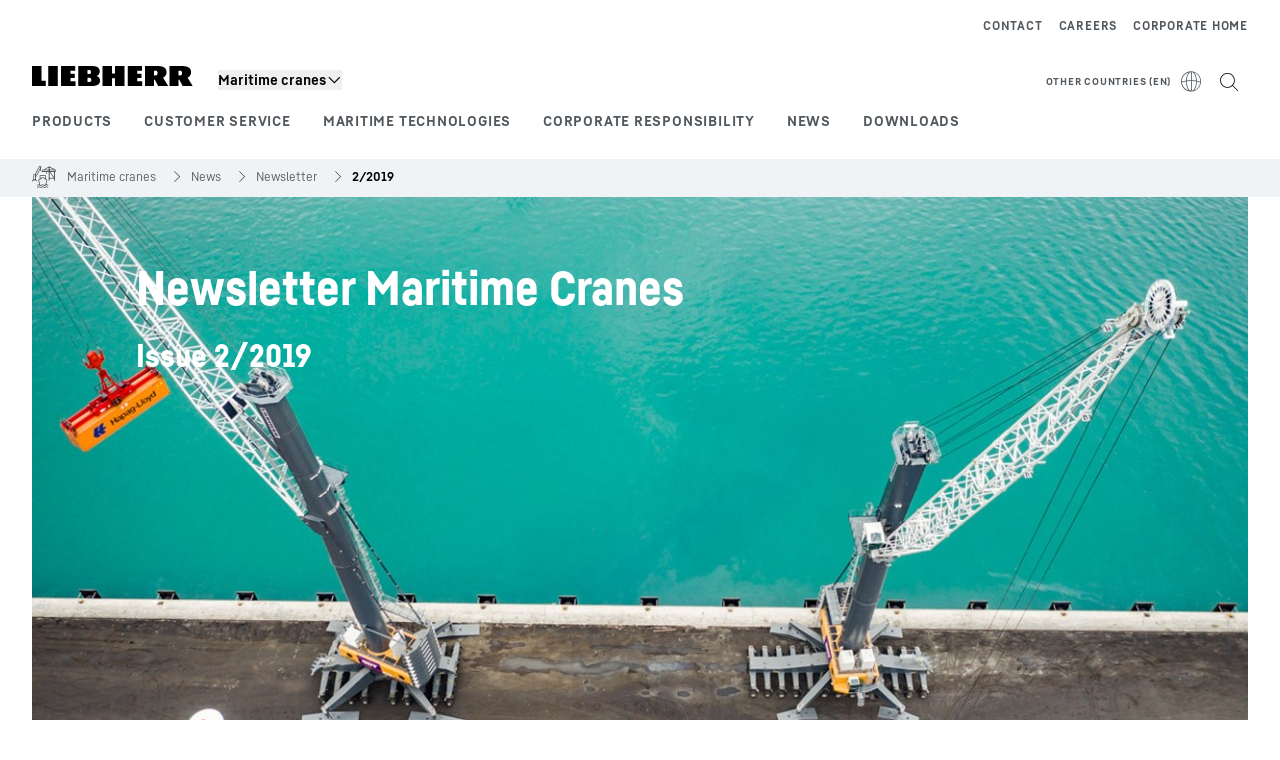

--- FILE ---
content_type: text/html; charset=utf-8
request_url: https://www.liebherr.com/en-int/maritime-cranes/wip/newsletter/2/2019/newsletter-maritime-cranes-6574715
body_size: 44772
content:
<!doctype html><html context="corporate" theme="corporate" data-theme="corporate" lang="en" data-stencil-build="cjdujjdz" hydrated="" class="hydrated"><head><meta charset="utf-8" data-next-head><title data-next-head>Liebherr Maritime Cranes Newsletter Issue 2/2018 - Liebherr</title><meta name="viewport" content="width=device-width,initial-scale=1" data-next-head><meta name="description" content="The Liebherr Maritime Cranes Newsletter keeps you up to date with our latest product highlights, innovative technologies and exciting jobsites."><meta name="keywords" content="LiSIM, STS, Container Cranes, Reachstacker, Offshore Cranes, Mobile Harbour Crane, TCC 78000"><meta name="og:url" content="https://www.liebherr.com/en-int/maritime-cranes/wip/newsletter/2/2019/newsletter-maritime-cranes-6574715"><meta name="twitter:url" content="https://www.liebherr.com/en-int/maritime-cranes/wip/newsletter/2/2019/newsletter-maritime-cranes-6574715"><meta name="og:title" content="Liebherr Maritime Cranes Newsletter Issue 2/2018 - Liebherr"><meta name="twitter:title" content="Liebherr Maritime Cranes Newsletter Issue 2/2018 - Liebherr"><meta name="og:description" content="The Liebherr Maritime Cranes Newsletter keeps you up to date with our latest product highlights, innovative technologies and exciting jobsites."><meta name="twitter:description" content="The Liebherr Maritime Cranes Newsletter keeps you up to date with our latest product highlights, innovative technologies and exciting jobsites."><meta name="og:image" content="_public/static/_public/static/img/liebherr-stage-design.jpg"><meta name="twitter:image" content="_public/static/_public/static/img/liebherr-stage-design.jpg"><meta name="twitter:card" content="summary_large_image"><style sty-id="sc-patternlib-toast">/*!@*,:after,:before*/*.sc-patternlib-toast,.sc-patternlib-toast:after,.sc-patternlib-toast:before{border-color:var(--color-neutral-steel-200);border-style:solid;border-width:0;box-sizing:border-box}/*!@a*/a.sc-patternlib-toast{color:inherit;text-decoration:inherit}/*!@audio,canvas,embed,iframe,img,object,svg,video*/audio.sc-patternlib-toast,canvas.sc-patternlib-toast,embed.sc-patternlib-toast,iframe.sc-patternlib-toast,img.sc-patternlib-toast,object.sc-patternlib-toast,svg.sc-patternlib-toast,video.sc-patternlib-toast{display:block;vertical-align:middle}/*!@button,input,optgroup,select,textarea*/button.sc-patternlib-toast,input.sc-patternlib-toast,optgroup.sc-patternlib-toast,select.sc-patternlib-toast,textarea.sc-patternlib-toast{font-feature-settings:inherit;color:inherit;font-family:inherit;font-size:100%;font-variation-settings:inherit;font-weight:inherit;letter-spacing:inherit;line-height:inherit;margin:0;padding:0}/*!@blockquote,dd,dl,fieldset,figure,h1,h2,h3,h4,h5,h6,hr,p,pre*/blockquote.sc-patternlib-toast,dd.sc-patternlib-toast,dl.sc-patternlib-toast,fieldset.sc-patternlib-toast,figure.sc-patternlib-toast,h1.sc-patternlib-toast,h2.sc-patternlib-toast,h3.sc-patternlib-toast,h4.sc-patternlib-toast,h5.sc-patternlib-toast,h6.sc-patternlib-toast,hr.sc-patternlib-toast,p.sc-patternlib-toast,pre.sc-patternlib-toast{margin:0}/*!@fieldset,legend*/fieldset.sc-patternlib-toast,legend.sc-patternlib-toast{padding:0}/*!@h1,h2,h3,h4,h5,h6*/h1.sc-patternlib-toast,h2.sc-patternlib-toast,h3.sc-patternlib-toast,h4.sc-patternlib-toast,h5.sc-patternlib-toast,h6.sc-patternlib-toast{font-synthesis-weight:none}/*!@.block*/.block.sc-patternlib-toast{display:block}/*!@:host*/.sc-patternlib-toast-h{display:block}/*!@.static*/.static.sc-patternlib-toast{position:static}/*!@.flex*/.flex.sc-patternlib-toast{display:flex}/*!@.resize*/.resize.sc-patternlib-toast{resize:both}/*!@.uppercase*/.uppercase.sc-patternlib-toast{text-transform:uppercase}/*!@.filter*/.filter.sc-patternlib-toast{filter:var(--tw-blur) var(--tw-brightness) var(--tw-contrast) var(--tw-grayscale) var(--tw-hue-rotate) var(--tw-invert) var(--tw-saturate) var(--tw-sepia) var(--tw-drop-shadow)}/*!@.fixed*/.fixed.sc-patternlib-toast{position:fixed}/*!@.absolute*/.absolute.sc-patternlib-toast{position:absolute}/*!@.invisible*/.invisible.sc-patternlib-toast{visibility:hidden}/*!@.z-\[1500\]*/.z-\[1500\].sc-patternlib-toast{z-index:1500}/*!@.h-full*/.h-full.sc-patternlib-toast{height:100%}/*!@.min-h-\[56px\]*/.min-h-\[56px\].sc-patternlib-toast{min-height:56px}/*!@.w-full*/.w-full.sc-patternlib-toast{width:100%}/*!@.min-w-\[140px\]*/.min-w-\[140px\].sc-patternlib-toast{min-width:140px}/*!@.cursor-default*/.cursor-default.sc-patternlib-toast{cursor:default}/*!@.cursor-pointer*/.cursor-pointer.sc-patternlib-toast{cursor:pointer}/*!@.select-none*/.select-none.sc-patternlib-toast{-webkit-user-select:none;-moz-user-select:none;user-select:none}/*!@.flex-col*/.flex-col.sc-patternlib-toast{flex-direction:column}/*!@.items-center*/.items-center.sc-patternlib-toast{align-items:center}/*!@.justify-end*/.justify-end.sc-patternlib-toast{justify-content:flex-end}/*!@.justify-between*/.justify-between.sc-patternlib-toast{justify-content:space-between}/*!@.gap-x-2*/.gap-x-2.sc-patternlib-toast{-moz-column-gap:var(--spacing-2);column-gap:var(--spacing-2)}/*!@.overflow-hidden*/.overflow-hidden.sc-patternlib-toast{overflow:hidden}/*!@.overflow-ellipsis*/.overflow-ellipsis.sc-patternlib-toast{text-overflow:ellipsis}/*!@.px-\[24px\]*/.px-\[24px\].sc-patternlib-toast{padding-left:24px;padding-right:24px}/*!@.py-\[12px\]*/.py-\[12px\].sc-patternlib-toast{padding-bottom:12px;padding-top:12px}/*!@.py-\[3px\]*/.py-\[3px\].sc-patternlib-toast{padding-bottom:3px;padding-top:3px}/*!@.pl-\[8px\]*/.pl-\[8px\].sc-patternlib-toast{padding-left:8px}/*!@.font-text-bold*/.font-text-bold.sc-patternlib-toast{font-family:var(--copytext-font-family-bold)}/*!@.text-copy-small-uniform*/.text-copy-small-uniform.sc-patternlib-toast{font-size:var(--copytext-font-size-small-noctx);line-height:var(--copytext-line-height-small-noctx)}</style><style sty-id="sc-patternlib-header">/*!@*,:after,:before*/*.sc-patternlib-header,.sc-patternlib-header:after,.sc-patternlib-header:before{border-color:var(--color-neutral-steel-200);border-style:solid;border-width:0;box-sizing:border-box}/*!@a*/a.sc-patternlib-header{color:inherit;text-decoration:inherit}/*!@audio,canvas,embed,iframe,img,object,svg,video*/audio.sc-patternlib-header,canvas.sc-patternlib-header,embed.sc-patternlib-header,iframe.sc-patternlib-header,img.sc-patternlib-header,object.sc-patternlib-header,svg.sc-patternlib-header,video.sc-patternlib-header{display:block;vertical-align:middle}/*!@button,input,optgroup,select,textarea*/button.sc-patternlib-header,input.sc-patternlib-header,optgroup.sc-patternlib-header,select.sc-patternlib-header,textarea.sc-patternlib-header{font-feature-settings:inherit;color:inherit;font-family:inherit;font-size:100%;font-variation-settings:inherit;font-weight:inherit;letter-spacing:inherit;line-height:inherit;margin:0;padding:0}/*!@blockquote,dd,dl,fieldset,figure,h1,h2,h3,h4,h5,h6,hr,p,pre*/blockquote.sc-patternlib-header,dd.sc-patternlib-header,dl.sc-patternlib-header,fieldset.sc-patternlib-header,figure.sc-patternlib-header,h1.sc-patternlib-header,h2.sc-patternlib-header,h3.sc-patternlib-header,h4.sc-patternlib-header,h5.sc-patternlib-header,h6.sc-patternlib-header,hr.sc-patternlib-header,p.sc-patternlib-header,pre.sc-patternlib-header{margin:0}/*!@fieldset,legend*/fieldset.sc-patternlib-header,legend.sc-patternlib-header{padding:0}/*!@h1,h2,h3,h4,h5,h6*/h1.sc-patternlib-header,h2.sc-patternlib-header,h3.sc-patternlib-header,h4.sc-patternlib-header,h5.sc-patternlib-header,h6.sc-patternlib-header{font-synthesis-weight:none}/*!@.visible*/.visible.sc-patternlib-header{visibility:visible}/*!@.static*/.static.sc-patternlib-header{position:static}/*!@.fixed*/.fixed.sc-patternlib-header{position:fixed}/*!@.absolute*/.absolute.sc-patternlib-header{position:absolute}/*!@.relative*/.relative.sc-patternlib-header{position:relative}/*!@.block*/.block.sc-patternlib-header{display:block}/*!@.flex*/.flex.sc-patternlib-header{display:flex}/*!@.grid*/.grid.sc-patternlib-header{display:grid}/*!@.hidden*/.hidden.sc-patternlib-header{display:none}/*!@.transform*/.transform.sc-patternlib-header{transform:translate(var(--tw-translate-x),var(--tw-translate-y)) rotate(var(--tw-rotate)) skewX(var(--tw-skew-x)) skewY(var(--tw-skew-y)) scaleX(var(--tw-scale-x)) scaleY(var(--tw-scale-y))}/*!@.flex-wrap*/.flex-wrap.sc-patternlib-header{flex-wrap:wrap}/*!@.outline*/.outline.sc-patternlib-header{outline-style:solid}/*!@.transition*/.transition.sc-patternlib-header{transition-duration:.15s;transition-property:color,background-color,border-color,text-decoration-color,fill,stroke,opacity,box-shadow,transform,filter,-webkit-backdrop-filter;transition-property:color,background-color,border-color,text-decoration-color,fill,stroke,opacity,box-shadow,transform,filter,backdrop-filter;transition-property:color,background-color,border-color,text-decoration-color,fill,stroke,opacity,box-shadow,transform,filter,backdrop-filter,-webkit-backdrop-filter;transition-timing-function:cubic-bezier(.4,0,.2,1)}/*!@:host*/.sc-patternlib-header-h{display:block}/*!@.mobile-wrapper*/.mobile-wrapper.sc-patternlib-header{background-color:var(--color-white);display:grid;grid-template-areas:"logo service-top burger" "namespace namespace namespace" "main main main" "mobileLayer mobileLayer mobileLayer";grid-template-columns:150px calc(100% - 199px) 49px;position:relative;width:100%}/*!@.mobile-wrapper.mobile-menu-open*/.mobile-wrapper.mobile-menu-open.sc-patternlib-header{align-content:flex-start}/*!@.mobile-wrapper.mobile-menu-open .mobile-layer .meta-wrapper*/.mobile-wrapper.mobile-menu-open.sc-patternlib-header .mobile-layer.sc-patternlib-header .meta-wrapper.sc-patternlib-header{display:block}/*!@.logo-wrapper*/.logo-wrapper.sc-patternlib-header{align-items:flex-end;display:flex;grid-area:logo;height:40px;padding-left:20px}/*!@.logo-wrapper:only-child*/.logo-wrapper.sc-patternlib-header:only-child{padding-bottom:0}/*!@.service-top-wrapper*/.service-top-wrapper.sc-patternlib-header{grid-area:service-top;height:40px;justify-self:end}/*!@.service-bottom-wrapper*/.service-bottom-wrapper.sc-patternlib-header{grid-area:service-bottom;height:var(--spacing-0);overflow:hidden}/*!@.is-mobile .service-bottom-wrapper*/.is-mobile.sc-patternlib-header .service-bottom-wrapper.sc-patternlib-header{height:auto;overflow:auto}/*!@.mobile-layer .service-bottom-wrapper*/.mobile-layer.sc-patternlib-header .service-bottom-wrapper.sc-patternlib-header{border-color:var(--color-steel-200);border-style:solid;border-top-width:1px;display:block;padding-top:23px}/*!@::slotted(.service-navigation-bottom)*/.sc-patternlib-header-s>.service-navigation-bottom{color:var(--color-neutral-steel-800);display:flex;flex-wrap:wrap;padding-left:14px;padding-right:14px}/*!@.namespace-wrapper*/.namespace-wrapper.sc-patternlib-header{grid-area:namespace;height:27px;padding-left:20px}/*!@.main-wrapper*/.main-wrapper.sc-patternlib-header{grid-area:main;opacity:1;overflow:hidden;position:relative;transition:transform .2s ease-in,height .2s ease-in,left .2s ease-in,opacity 0s ease-in .2s}/*!@.main-wrapper--hidden*/.main-wrapper--hidden.sc-patternlib-header{display:none}/*!@.mobile-menu-open .main-wrapper*/.mobile-menu-open.sc-patternlib-header .main-wrapper.sc-patternlib-header{opacity:1;transition:transform .2s ease-in,left .2s ease-in,opacity 0s ease-in 0s}/*!@.show-level-2 .main-wrapper,.show-level-3 .main-wrapper*/.show-level-2.sc-patternlib-header .main-wrapper.sc-patternlib-header,.show-level-3.sc-patternlib-header .main-wrapper.sc-patternlib-header{transform:translateX(-100%)}/*!@.header-wrapper*/.header-wrapper.sc-patternlib-header{align-items:center;background-color:var(--color-white);display:flex;min-height:48px;overflow-x:clip;padding-top:2px;position:relative;width:100%}/*!@.flyout*/.flyout.sc-patternlib-header{grid-area:main;left:var(--spacing-0);opacity:0;position:absolute;top:var(--spacing-0);transform:translateX(50%);transition:transform .2s ease-in,left .2s ease-in;width:200%}/*!@.mobile-menu-open .flyout*/.mobile-menu-open.sc-patternlib-header .flyout.sc-patternlib-header{opacity:1}/*!@.show-level-2 .flyout*/.show-level-2.sc-patternlib-header .flyout.sc-patternlib-header{transform:translateX(0)}/*!@.show-level-3 .flyout*/.show-level-3.sc-patternlib-header .flyout.sc-patternlib-header{transform:translateX(-50%)}/*!@.meta-wrapper*/.meta-wrapper.sc-patternlib-header{display:none;grid-area:meta;height:var(--spacing-0);overflow:hidden;padding-bottom:15px}/*!@.is-mobile .meta-wrapper*/.is-mobile.sc-patternlib-header .meta-wrapper.sc-patternlib-header{height:auto;overflow:auto}/*!@.burger-menu*/.burger-menu.sc-patternlib-header{align-items:center;background-color:transparent;display:flex;grid-area:burger;height:40px;justify-content:center;padding-left:10px;padding-right:15px;padding-top:4px}/*!@.burger-menu .menu-button*/.burger-menu.sc-patternlib-header .menu-button.sc-patternlib-header{align-items:center;background-image:none;border-style:none;cursor:pointer;display:flex;height:24px;outline:2px solid transparent;outline-offset:2px;padding:var(--spacing-0);position:relative;width:24px}/*!@.burger-menu .menu-button .menu-icon-checkbox*/.burger-menu.sc-patternlib-header .menu-button.sc-patternlib-header .menu-icon-checkbox.sc-patternlib-header{-webkit-touch-callout:none;cursor:pointer;display:block;height:100%;opacity:0;position:absolute;width:100%;z-index:2}/*!@.burger-menu .menu-button div*/.burger-menu.sc-patternlib-header .menu-button.sc-patternlib-header div.sc-patternlib-header{bottom:var(--spacing-0);height:12px;left:var(--spacing-0);margin:auto;position:relative;right:var(--spacing-0);top:var(--spacing-0);top:2px;width:18px}/*!@.burger-menu .menu-button span*/.burger-menu.sc-patternlib-header .menu-button.sc-patternlib-header span.sc-patternlib-header{background-color:var(--bar-bg,#000);border-radius:0;display:block;height:1px;position:absolute;transition:all .2s cubic-bezier(.1,.82,.76,.965);width:100%}/*!@.burger-menu .menu-button span:first-of-type*/.burger-menu.sc-patternlib-header .menu-button.sc-patternlib-header span.sc-patternlib-header:first-of-type{top:0}/*!@.burger-menu .menu-button span:last-of-type*/.burger-menu.sc-patternlib-header .menu-button.sc-patternlib-header span.sc-patternlib-header:last-of-type{bottom:0}/*!@.mobile-menu-open .menu-button:hover .menu-icon-checkbox+div span*/.mobile-menu-open.sc-patternlib-header .menu-button.sc-patternlib-header:hover .menu-icon-checkbox.sc-patternlib-header+div.sc-patternlib-header span.sc-patternlib-header{width:22px}/*!@.mobile-menu-open .menu-button .menu-icon-checkbox+div span:first-of-type*/.mobile-menu-open.sc-patternlib-header .menu-button.sc-patternlib-header .menu-icon-checkbox.sc-patternlib-header+div.sc-patternlib-header span.sc-patternlib-header:first-of-type{top:6px;transform:rotate(45deg)}/*!@.mobile-menu-open .menu-button .menu-icon-checkbox+div span:last-of-type*/.mobile-menu-open.sc-patternlib-header .menu-button.sc-patternlib-header .menu-icon-checkbox.sc-patternlib-header+div.sc-patternlib-header span.sc-patternlib-header:last-of-type{bottom:5px;transform:rotate(-45deg)}/*!@.portal-wrapper*/.portal-wrapper.sc-patternlib-header{height:27px;padding-bottom:11px}/*!@.partner-wrapper*/.partner-wrapper.sc-patternlib-header{height:27px;padding-bottom:9px}/*!@.liebherr-logo*/.liebherr-logo.sc-patternlib-header{height:16px;margin-bottom:9px;min-width:128px}/*!@.partner-logo*/.partner-logo.sc-patternlib-header{height:18px}/*!@.service-navigation-top*/.service-navigation-top.sc-patternlib-header{align-items:center;display:flex;font-size:var(--copytext-font-size-smaller);padding-top:4px}/*!@.bu-navigation*/.bu-navigation.sc-patternlib-header{display:none;left:var(--spacing-0);position:absolute;top:var(--spacing-0)}/*!@::slotted(a)*/.sc-patternlib-header-s>a{color:var(--color-black);text-decoration-line:none}/*!@::slotted(a:hover)*/.sc-patternlib-header-s>a:hover{color:var(--color-steel-600)}/*!@.mobile-layer*/.mobile-layer.sc-patternlib-header{background-color:var(--color-white);bottom:var(--spacing-0);grid-area:mobileLayer;left:150%;min-height:calc(100% - 68px);overflow:hidden;padding-bottom:23px;position:fixed;top:68px;transition:left .2s ease-in,width 0s linear .2s;width:var(--spacing-0)}/*!@.mobile-menu-open .mobile-layer*/.mobile-menu-open.sc-patternlib-header .mobile-layer.sc-patternlib-header{left:var(--spacing-0);overflow-y:auto;position:fixed;top:68px;transition:left .2s ease-in,width 0s linear 0s;width:100%}/*!@.product-segments-wrapper*/.product-segments-wrapper.sc-patternlib-header{height:var(--spacing-0);overflow:hidden;padding-top:15px}/*!@.is-mobile .product-segments-wrapper*/.is-mobile.sc-patternlib-header .product-segments-wrapper.sc-patternlib-header{height:auto;overflow:auto}/*!@.product-segments-wrapper ::slotted(a)*/.product-segments-wrapper .sc-patternlib-header-s>a{align-items:center;color:var(--color-black);display:flex;flex-direction:row;font-size:var(--copytext-font-size-smaller);justify-content:space-between;letter-spacing:var(--letter-spacing-basic);line-height:var(--copytext-line-height-small);outline:2px solid transparent;outline-offset:2px;padding-left:20px;padding-right:14px;padding-top:12px}/*!@.backdrop*/.backdrop.sc-patternlib-header{bottom:var(--spacing-0);display:none;left:var(--spacing-0);opacity:0;position:fixed;right:var(--spacing-0);top:var(--spacing-0);transition:opacity .15s linear;width:var(--spacing-0);z-index:-10}/*!@.backdrop.show-backdrop*/.backdrop.show-backdrop.sc-patternlib-header{opacity:1;width:auto}@media (min-width:768px){/*!@.mobile-wrapper*/.mobile-wrapper.sc-patternlib-header{grid-template-columns:150px calc(100% - 204px) 54px}/*!@.mobile-wrapper:has(.logo-wrapper:only-child)*/.mobile-wrapper.sc-patternlib-header:has(.logo-wrapper:only-child){align-content:center;align-items:center;display:flex;height:72px;padding-bottom:0}/*!@.mobile-wrapper:has(.logo-wrapper:only-child) .logo-wrapper:only-child*/.mobile-wrapper.sc-patternlib-header:has(.logo-wrapper:only-child) .logo-wrapper.sc-patternlib-header:only-child{align-items:center}/*!@.service-top-wrapper*/.service-top-wrapper.sc-patternlib-header{height:44px;padding-top:7px}/*!@.main-wrapper*/.main-wrapper.sc-patternlib-header{opacity:0}/*!@.header-wrapper*/.header-wrapper.sc-patternlib-header{min-height:72px}/*!@.burger-menu*/.burger-menu.sc-patternlib-header{height:44px;padding-left:15px;padding-top:12px}/*!@.burger-menu .menu-button*/.burger-menu.sc-patternlib-header .menu-button.sc-patternlib-header{height:32px;width:32px}/*!@.burger-menu .menu-button div*/.burger-menu.sc-patternlib-header .menu-button.sc-patternlib-header div.sc-patternlib-header{height:16px;top:4px;width:24px}/*!@.mobile-menu-open .menu-button .menu-icon-checkbox+div span:first-of-type*/.mobile-menu-open.sc-patternlib-header .menu-button.sc-patternlib-header .menu-icon-checkbox.sc-patternlib-header+div.sc-patternlib-header span.sc-patternlib-header:first-of-type{top:7px}/*!@.mobile-menu-open .menu-button .menu-icon-checkbox+div span:last-of-type*/.mobile-menu-open.sc-patternlib-header .menu-button.sc-patternlib-header .menu-icon-checkbox.sc-patternlib-header+div.sc-patternlib-header span.sc-patternlib-header:last-of-type{bottom:8px}/*!@.liebherr-logo*/.liebherr-logo.sc-patternlib-header{margin-bottom:3px}/*!@.service-navigation-top*/.service-navigation-top.sc-patternlib-header{font-size:var(--copytext-font-size-small)}/*!@.mobile-layer*/.mobile-layer.sc-patternlib-header{min-height:calc(100% - 72px);top:72px}/*!@.mobile-menu-open .mobile-layer*/.mobile-menu-open.sc-patternlib-header .mobile-layer.sc-patternlib-header{top:72px}}@media (min-width:992px){/*!@.mobile-wrapper*/.mobile-wrapper.sc-patternlib-header{align-items:center;grid-template-areas:"meta meta meta meta" "logo namespace service-bottom service-top" "main main main main";grid-template-columns:auto 1fr 1fr auto;overflow:visible;padding-bottom:17px;position:static;row-gap:0}/*!@.logo-wrapper*/.logo-wrapper.sc-patternlib-header{height:auto;padding-bottom:6px;padding-left:var(--spacing-0)}/*!@.service-top-wrapper*/.service-top-wrapper.sc-patternlib-header{height:auto;padding-top:0}/*!@.service-bottom-wrapper*/.service-bottom-wrapper.sc-patternlib-header{height:auto;overflow:auto;padding-top:3px}/*!@.mobile-layer .service-bottom-wrapper*/.mobile-layer.sc-patternlib-header .service-bottom-wrapper.sc-patternlib-header{border-width:0;display:flex;justify-content:flex-end;padding-top:var(--spacing-0)}/*!@::slotted(.service-navigation-bottom)*/.sc-patternlib-header-s>.service-navigation-bottom{padding-left:var(--spacing-0);padding-right:var(--spacing-0)}/*!@.namespace-wrapper*/.namespace-wrapper.sc-patternlib-header{padding-bottom:0;padding-left:var(--spacing-0);padding-top:3px}/*!@.main-wrapper*/.main-wrapper.sc-patternlib-header{display:block;height:auto!important;left:var(--spacing-0);opacity:1;overflow:visible;padding-top:5px}/*!@.show-level-2 .main-wrapper,.show-level-3 .main-wrapper*/.show-level-2.sc-patternlib-header .main-wrapper.sc-patternlib-header,.show-level-3.sc-patternlib-header .main-wrapper.sc-patternlib-header{transform:none}/*!@.header-wrapper*/.header-wrapper.sc-patternlib-header{display:block;overflow-x:visible;padding-top:var(--spacing-0)}/*!@.flyout*/.flyout.sc-patternlib-header{grid-area:unset;left:var(--spacing-0);opacity:1;position:absolute;right:var(--spacing-0);top:100%;width:100%}/*!@.flyout,.show-level-2 .flyout,.show-level-3 .flyout*/.flyout.sc-patternlib-header,.show-level-2.sc-patternlib-header .flyout.sc-patternlib-header,.show-level-3.sc-patternlib-header .flyout.sc-patternlib-header{transform:none}/*!@.meta-wrapper*/.meta-wrapper.sc-patternlib-header{display:block;height:auto;overflow:auto;padding-bottom:4px;padding-top:14px;text-align:right}/*!@.burger-menu*/.burger-menu.sc-patternlib-header{display:none}/*!@.portal-wrapper*/.portal-wrapper.sc-patternlib-header{margin-bottom:var(--spacing-0);padding-bottom:8px;padding-left:17px}/*!@.partner-wrapper*/.partner-wrapper.sc-patternlib-header{align-items:center;border-color:var(--color-steel-200);border-left-width:2px;bottom:18px;display:flex;height:46px;margin-left:24px;margin-top:var(--spacing-0);padding-bottom:var(--spacing-0);padding-left:24px;position:relative}/*!@.liebherr-logo*/.liebherr-logo.sc-patternlib-header{height:20px}/*!@.partner-logo*/.partner-logo.sc-patternlib-header{align-items:center;display:flex;height:25px}/*!@.service-navigation-top*/.service-navigation-top.sc-patternlib-header{font-size:var(--copytext-font-size-extra-small)}/*!@.bu-navigation*/.bu-navigation.sc-patternlib-header{display:block;width:100%}/*!@.bu-navigation ::slotted(*)*/.bu-navigation .sc-patternlib-header-s>*{position:relative;z-index:20}/*!@.mobile-layer*/.mobile-layer.sc-patternlib-header{top:var(--spacing-0)}/*!@.mobile-layer,.product-segments-wrapper*/.mobile-layer.sc-patternlib-header,.product-segments-wrapper.sc-patternlib-header{display:none;transition:none}/*!@.product-segments-wrapper ::slotted(a)*/.product-segments-wrapper .sc-patternlib-header-s>a{display:none}/*!@.backdrop*/.backdrop.sc-patternlib-header{display:block}/*!@.main-navigation-content*/.main-navigation-content.sc-patternlib-header{position:relative;z-index:10}}@media (max-width:992px){/*!@.main-navigation-content*/.main-navigation-content.sc-patternlib-header{width:100vw}}</style><style sty-id="sc-patternlib-breadcrumb-website">/*!@*,:after,:before*/*.sc-patternlib-breadcrumb-website,.sc-patternlib-breadcrumb-website:after,.sc-patternlib-breadcrumb-website:before{border-color:var(--color-neutral-steel-200);border-style:solid;border-width:0;box-sizing:border-box}/*!@a*/a.sc-patternlib-breadcrumb-website{color:inherit;text-decoration:inherit}/*!@audio,canvas,embed,iframe,img,object,svg,video*/audio.sc-patternlib-breadcrumb-website,canvas.sc-patternlib-breadcrumb-website,embed.sc-patternlib-breadcrumb-website,iframe.sc-patternlib-breadcrumb-website,img.sc-patternlib-breadcrumb-website,object.sc-patternlib-breadcrumb-website,svg.sc-patternlib-breadcrumb-website,video.sc-patternlib-breadcrumb-website{display:block;vertical-align:middle}/*!@button,input,optgroup,select,textarea*/button.sc-patternlib-breadcrumb-website,input.sc-patternlib-breadcrumb-website,optgroup.sc-patternlib-breadcrumb-website,select.sc-patternlib-breadcrumb-website,textarea.sc-patternlib-breadcrumb-website{font-feature-settings:inherit;color:inherit;font-family:inherit;font-size:100%;font-variation-settings:inherit;font-weight:inherit;letter-spacing:inherit;line-height:inherit;margin:0;padding:0}/*!@blockquote,dd,dl,fieldset,figure,h1,h2,h3,h4,h5,h6,hr,p,pre*/blockquote.sc-patternlib-breadcrumb-website,dd.sc-patternlib-breadcrumb-website,dl.sc-patternlib-breadcrumb-website,fieldset.sc-patternlib-breadcrumb-website,figure.sc-patternlib-breadcrumb-website,h1.sc-patternlib-breadcrumb-website,h2.sc-patternlib-breadcrumb-website,h3.sc-patternlib-breadcrumb-website,h4.sc-patternlib-breadcrumb-website,h5.sc-patternlib-breadcrumb-website,h6.sc-patternlib-breadcrumb-website,hr.sc-patternlib-breadcrumb-website,p.sc-patternlib-breadcrumb-website,pre.sc-patternlib-breadcrumb-website{margin:0}/*!@fieldset,legend*/fieldset.sc-patternlib-breadcrumb-website,legend.sc-patternlib-breadcrumb-website{padding:0}/*!@h1,h2,h3,h4,h5,h6*/h1.sc-patternlib-breadcrumb-website,h2.sc-patternlib-breadcrumb-website,h3.sc-patternlib-breadcrumb-website,h4.sc-patternlib-breadcrumb-website,h5.sc-patternlib-breadcrumb-website,h6.sc-patternlib-breadcrumb-website{font-synthesis-weight:none}/*!@.absolute*/.absolute.sc-patternlib-breadcrumb-website{position:absolute}/*!@.relative*/.relative.sc-patternlib-breadcrumb-website{position:relative}/*!@.block*/.block.sc-patternlib-breadcrumb-website{display:block}/*!@.flex*/.flex.sc-patternlib-breadcrumb-website{display:flex}/*!@.hidden*/.hidden.sc-patternlib-breadcrumb-website{display:none}/*!@:host*/.sc-patternlib-breadcrumb-website-h{display:block}/*!@.breadcrumb*/.breadcrumb.sc-patternlib-breadcrumb-website{background-color:var(--color-neutral-steel-100);min-height:38px;padding-bottom:6px;padding-top:6px;position:relative}/*!@.breadcrumb:after,.breadcrumb:before*/.breadcrumb.sc-patternlib-breadcrumb-website:after,.breadcrumb.sc-patternlib-breadcrumb-website:before{background-color:var(--color-neutral-steel-100);content:"";height:100%;position:absolute;top:var(--spacing-0);width:50vw;z-index:-1}/*!@.breadcrumb:before*/.breadcrumb.sc-patternlib-breadcrumb-website:before{left:auto;right:50%}/*!@.breadcrumb:after*/.breadcrumb.sc-patternlib-breadcrumb-website:after{left:50%;right:auto}/*!@.breadcrumb-wrapper*/.breadcrumb-wrapper.sc-patternlib-breadcrumb-website{display:flex;overflow:hidden}/*!@.breadcrumb-scroll-container*/.breadcrumb-scroll-container.sc-patternlib-breadcrumb-website{-webkit-overflow-scrolling:touch;align-items:center;display:flex;justify-content:flex-start;overflow-x:auto;overflow:-moz-scrollbars-none;scroll-behavior:smooth;scroll-padding-left:0;scroll-snap-type:x mandatory;scrollbar-width:none;white-space:nowrap}/*!@.breadcrumb-scroll-container::-webkit-scrollbar*/.breadcrumb-scroll-container.sc-patternlib-breadcrumb-website::-webkit-scrollbar{display:none}/*!@.breadcrumb-item*/.breadcrumb-item.sc-patternlib-breadcrumb-website{align-items:center;color:var(--color-neutral-steel-800);display:flex;font-size:var(--copytext-font-size-extra-small-noctx);line-height:var(--copytext-line-height-extra-small-noctx);min-height:18px;scroll-snap-align:start;scroll-snap-stop:always;white-space:nowrap}/*!@.breadcrumb-item--hidden*/.breadcrumb-item--hidden.sc-patternlib-breadcrumb-website{display:none}/*!@.breadcrumb-arrow-icon*/.breadcrumb-arrow-icon.sc-patternlib-breadcrumb-website{margin-left:5px;margin-right:5px}@media (min-width:992px){/*!@.breadcrumb-item*/.breadcrumb-item.sc-patternlib-breadcrumb-website{min-height:24px}/*!@.breadcrumb-arrow-icon*/.breadcrumb-arrow-icon.sc-patternlib-breadcrumb-website{margin-left:13px;margin-right:6px}}@media (max-width:991px){/*!@.breadcrumb*/.breadcrumb.sc-patternlib-breadcrumb-website{align-items:center;display:flex}}/*!@.visible*/.visible.sc-patternlib-breadcrumb-website{visibility:visible}/*!@.invisible*/.invisible.sc-patternlib-breadcrumb-website{visibility:hidden}/*!@.static*/.static.sc-patternlib-breadcrumb-website{position:static}/*!@.resize*/.resize.sc-patternlib-breadcrumb-website{resize:both}</style><style sty-id="sc-patternlib-icon">/*!@*,:after,:before*/*.sc-patternlib-icon,.sc-patternlib-icon:after,.sc-patternlib-icon:before{border-color:var(--color-neutral-steel-200);border-style:solid;border-width:0;box-sizing:border-box}/*!@a*/a.sc-patternlib-icon{color:inherit;text-decoration:inherit}/*!@audio,canvas,embed,iframe,img,object,svg,video*/audio.sc-patternlib-icon,canvas.sc-patternlib-icon,embed.sc-patternlib-icon,iframe.sc-patternlib-icon,img.sc-patternlib-icon,object.sc-patternlib-icon,svg.sc-patternlib-icon,video.sc-patternlib-icon{display:block;vertical-align:middle}/*!@button,input,optgroup,select,textarea*/button.sc-patternlib-icon,input.sc-patternlib-icon,optgroup.sc-patternlib-icon,select.sc-patternlib-icon,textarea.sc-patternlib-icon{font-feature-settings:inherit;color:inherit;font-family:inherit;font-size:100%;font-variation-settings:inherit;font-weight:inherit;letter-spacing:inherit;line-height:inherit;margin:0;padding:0}/*!@blockquote,dd,dl,fieldset,figure,h1,h2,h3,h4,h5,h6,hr,p,pre*/blockquote.sc-patternlib-icon,dd.sc-patternlib-icon,dl.sc-patternlib-icon,fieldset.sc-patternlib-icon,figure.sc-patternlib-icon,h1.sc-patternlib-icon,h2.sc-patternlib-icon,h3.sc-patternlib-icon,h4.sc-patternlib-icon,h5.sc-patternlib-icon,h6.sc-patternlib-icon,hr.sc-patternlib-icon,p.sc-patternlib-icon,pre.sc-patternlib-icon{margin:0}/*!@fieldset,legend*/fieldset.sc-patternlib-icon,legend.sc-patternlib-icon{padding:0}/*!@h1,h2,h3,h4,h5,h6*/h1.sc-patternlib-icon,h2.sc-patternlib-icon,h3.sc-patternlib-icon,h4.sc-patternlib-icon,h5.sc-patternlib-icon,h6.sc-patternlib-icon{font-synthesis-weight:none}/*!@.antialiased*/.antialiased.sc-patternlib-icon{-webkit-font-smoothing:antialiased;-moz-osx-font-smoothing:grayscale}/*!@.grayscale*/.grayscale.sc-patternlib-icon{--tw-grayscale:grayscale(100%);filter:var(--tw-blur) var(--tw-brightness) var(--tw-contrast) var(--tw-grayscale) var(--tw-hue-rotate) var(--tw-invert) var(--tw-saturate) var(--tw-sepia) var(--tw-drop-shadow)}/*!@[class*=" icon-"],[class^=icon-]*/[class*=" icon-"].sc-patternlib-icon,[class^=icon-].sc-patternlib-icon{speak:never;-webkit-font-smoothing:antialiased;-moz-osx-font-smoothing:grayscale;font-family:Liebherr-Icons!important;font-style:normal;font-variant:normal;font-weight:400;line-height:1;text-transform:none}/*!@[class*=" icon-"]:before,[class^=icon-]:before*/[class*=" icon-"].sc-patternlib-icon:before,[class^=icon-].sc-patternlib-icon:before{content:var(--icon-name)}/*!@.icon.dark*/.icon.dark.sc-patternlib-icon{color:var(--color-white)}/*!@.icon.disabled*/.icon.disabled.sc-patternlib-icon{color:var(--color-neutral-steel-400)!important;pointer-events:none}/*!@.icon.disabled.dark*/.icon.disabled.dark.sc-patternlib-icon{color:var(--color-neutral-steel-500)!important}/*!@.static*/.static.sc-patternlib-icon{position:static}/*!@.col-span-3*/.col-span-3.sc-patternlib-icon{grid-column:span 3/span 3}/*!@.my-2*/.my-2.sc-patternlib-icon{margin-bottom:var(--spacing-2);margin-top:var(--spacing-2)}/*!@.mt-1*/.mt-1.sc-patternlib-icon{margin-top:var(--spacing-1)}/*!@.mb-3*/.mb-3.sc-patternlib-icon{margin-bottom:var(--spacing-3)}/*!@.mb-2*/.mb-2.sc-patternlib-icon{margin-bottom:var(--spacing-2)}/*!@.mt-0*/.mt-0.sc-patternlib-icon{margin-top:var(--spacing-0)}/*!@.mt-6*/.mt-6.sc-patternlib-icon{margin-top:var(--spacing-6)}/*!@.mr-3*/.mr-3.sc-patternlib-icon{margin-right:var(--spacing-3)}/*!@.ml-3*/.ml-3.sc-patternlib-icon{margin-left:var(--spacing-3)}/*!@.box-border*/.box-border.sc-patternlib-icon{box-sizing:border-box}/*!@.block*/.block.sc-patternlib-icon{display:block}/*!@.inline-block*/.inline-block.sc-patternlib-icon{display:inline-block}/*!@.flex*/.flex.sc-patternlib-icon{display:flex}/*!@.grid*/.grid.sc-patternlib-icon{display:grid}/*!@.hidden*/.hidden.sc-patternlib-icon{display:none}/*!@.h-\[24px\]*/.h-\[24px\].sc-patternlib-icon{height:24px}/*!@.w-full*/.w-full.sc-patternlib-icon{width:100%}/*!@.w-\[24px\]*/.w-\[24px\].sc-patternlib-icon{width:24px}/*!@.cursor-pointer*/.cursor-pointer.sc-patternlib-icon{cursor:pointer}/*!@.grid-cols-4*/.grid-cols-4.sc-patternlib-icon{grid-template-columns:repeat(4,minmax(0,1fr))}/*!@.flex-row*/.flex-row.sc-patternlib-icon{flex-direction:row}/*!@.flex-col*/.flex-col.sc-patternlib-icon{flex-direction:column}/*!@.items-start*/.items-start.sc-patternlib-icon{align-items:flex-start}/*!@.items-center*/.items-center.sc-patternlib-icon{align-items:center}/*!@.justify-start*/.justify-start.sc-patternlib-icon{justify-content:flex-start}/*!@.justify-end*/.justify-end.sc-patternlib-icon{justify-content:flex-end}/*!@.justify-center*/.justify-center.sc-patternlib-icon{justify-content:center}/*!@.overflow-hidden*/.overflow-hidden.sc-patternlib-icon{overflow:hidden}/*!@.rounded-full*/.rounded-full.sc-patternlib-icon{border-radius:9999px}/*!@.border*/.border.sc-patternlib-icon{border-width:1px}/*!@.border-2*/.border-2.sc-patternlib-icon{border-width:2px}/*!@.border-0*/.border-0.sc-patternlib-icon{border-width:0}/*!@.border-b*/.border-b.sc-patternlib-icon{border-bottom-width:1px}/*!@.border-solid*/.border-solid.sc-patternlib-icon{border-style:solid}/*!@.border-dashed*/.border-dashed.sc-patternlib-icon{border-style:dashed}/*!@.border-black*/.border-black.sc-patternlib-icon{border-color:var(--color-black)}/*!@.border-warning*/.border-warning.sc-patternlib-icon{border-color:var(--color-functional-warning)}/*!@.border-success*/.border-success.sc-patternlib-icon{border-color:var(--color-functional-success)}/*!@.border-gray-300*/.border-gray-300.sc-patternlib-icon{border-color:var(--color-neutral-steel-300)}/*!@.bg-white*/.bg-white.sc-patternlib-icon{background-color:var(--color-white)}/*!@.bg-success*/.bg-success.sc-patternlib-icon{background-color:var(--color-functional-success)}/*!@.bg-warning*/.bg-warning.sc-patternlib-icon{background-color:var(--color-functional-warning)}/*!@.py-2*/.py-2.sc-patternlib-icon{padding-bottom:var(--spacing-2);padding-top:var(--spacing-2)}/*!@.text-left*/.text-left.sc-patternlib-icon{text-align:left}/*!@.text-right*/.text-right.sc-patternlib-icon{text-align:right}/*!@.font-text-bold*/.font-text-bold.sc-patternlib-icon{font-family:var(--copytext-font-family-bold)}/*!@.text-additional-info*/.text-additional-info.sc-patternlib-icon{font-size:var(--form-size-additional-info-text)}/*!@.text-copy-small*/.text-copy-small.sc-patternlib-icon{font-size:var(--copytext-font-size-small)}/*!@.text-copy-smaller*/.text-copy-smaller.sc-patternlib-icon{font-size:var(--copytext-font-size-smaller)}/*!@.text-h4*/.text-h4.sc-patternlib-icon{font-size:var(--corporate-h4-font-size);line-height:var(--corporate-h4-line-height)}/*!@.text-copy*/.text-copy.sc-patternlib-icon{font-size:var(--copytext-font-size)}/*!@.font-normal*/.font-normal.sc-patternlib-icon{font-weight:400}/*!@.uppercase*/.uppercase.sc-patternlib-icon{text-transform:uppercase}/*!@.not-italic*/.not-italic.sc-patternlib-icon{font-style:normal}/*!@.leading-4*/.leading-4.sc-patternlib-icon{line-height:1rem}/*!@.text-gray-800*/.text-gray-800.sc-patternlib-icon{color:var(--color-neutral-steel-800)}/*!@.text-warning*/.text-warning.sc-patternlib-icon{color:var(--color-functional-warning)}/*!@.text-black*/.text-black.sc-patternlib-icon{color:var(--color-black)}/*!@.text-gray-500*/.text-gray-500.sc-patternlib-icon{color:var(--color-neutral-steel-500)}/*!@.text-white*/.text-white.sc-patternlib-icon{color:var(--color-white)}/*!@.filter*/.filter.sc-patternlib-icon{filter:var(--tw-blur) var(--tw-brightness) var(--tw-contrast) var(--tw-grayscale) var(--tw-hue-rotate) var(--tw-invert) var(--tw-saturate) var(--tw-sepia) var(--tw-drop-shadow)}/*!@.justify-between*/.justify-between.sc-patternlib-icon{justify-content:space-between}/*!@.p-0*/.p-0.sc-patternlib-icon{padding:var(--spacing-0)}/*!@.px-0*/.px-0.sc-patternlib-icon{padding-left:var(--spacing-0);padding-right:var(--spacing-0)}/*!@.pr-4*/.pr-4.sc-patternlib-icon{padding-right:var(--spacing-4)}/*!@.pl-4*/.pl-4.sc-patternlib-icon{padding-left:var(--spacing-4)}/*!@.pl-5*/.pl-5.sc-patternlib-icon{padding-left:var(--spacing-5)}/*!@.text-center*/.text-center.sc-patternlib-icon{text-align:center}/*!@.transition*/.transition.sc-patternlib-icon{transition-duration:.15s;transition-property:color,background-color,border-color,text-decoration-color,fill,stroke,opacity,box-shadow,transform,filter,-webkit-backdrop-filter;transition-property:color,background-color,border-color,text-decoration-color,fill,stroke,opacity,box-shadow,transform,filter,backdrop-filter;transition-property:color,background-color,border-color,text-decoration-color,fill,stroke,opacity,box-shadow,transform,filter,backdrop-filter,-webkit-backdrop-filter;transition-timing-function:cubic-bezier(.4,0,.2,1)}/*!@.my-5*/.my-5.sc-patternlib-icon{margin-bottom:var(--spacing-5);margin-top:var(--spacing-5)}/*!@.inline-flex*/.inline-flex.sc-patternlib-icon{display:inline-flex}/*!@.h-\[48px\]*/.h-\[48px\].sc-patternlib-icon{height:48px}/*!@.w-\[48px\]*/.w-\[48px\].sc-patternlib-icon{width:48px}/*!@.p-7*/.p-7.sc-patternlib-icon{padding:var(--spacing-7)}/*!@.font-head*/.font-head.sc-patternlib-icon{font-family:var(--headline-font-family)}/*!@.font-text*/.font-text.sc-patternlib-icon{font-family:var(--copytext-font-family)}/*!@.text-h3*/.text-h3.sc-patternlib-icon{font-size:var(--corporate-h3-font-size);line-height:var(--corporate-h3-line-height)}/*!@.visible*/.visible.sc-patternlib-icon{visibility:visible}/*!@.inline*/.inline.sc-patternlib-icon{display:inline}/*!@.blur*/.blur.sc-patternlib-icon{--tw-blur:blur(8px)}/*!@.blur,.filter*/.blur.sc-patternlib-icon,.filter.sc-patternlib-icon{filter:var(--tw-blur) var(--tw-brightness) var(--tw-contrast) var(--tw-grayscale) var(--tw-hue-rotate) var(--tw-invert) var(--tw-saturate) var(--tw-sepia) var(--tw-drop-shadow)}/*!@.mt-\[8px\]*/.mt-\[8px\].sc-patternlib-icon{margin-top:8px}/*!@.invisible*/.invisible.sc-patternlib-icon{visibility:hidden}/*!@.right-4*/.right-4.sc-patternlib-icon{right:var(--spacing-4)}/*!@.right-\[80px\]*/.right-\[80px\].sc-patternlib-icon{right:80px}/*!@.select-none*/.select-none.sc-patternlib-icon{-webkit-user-select:none;-moz-user-select:none;user-select:none}/*!@.gap-4*/.gap-4.sc-patternlib-icon{gap:var(--spacing-4)}/*!@.\!pr-\[42px\]*/.\!pr-\[42px\].sc-patternlib-icon{padding-right:42px!important}/*!@.\!pr-\[84px\]*/.\!pr-\[84px\].sc-patternlib-icon{padding-right:84px!important}/*!@.resize*/.resize.sc-patternlib-icon{resize:both}/*!@.\!filter*/.\!filter.sc-patternlib-icon{filter:var(--tw-blur) var(--tw-brightness) var(--tw-contrast) var(--tw-grayscale) var(--tw-hue-rotate) var(--tw-invert) var(--tw-saturate) var(--tw-sepia) var(--tw-drop-shadow)!important}/*!@.relative*/.relative.sc-patternlib-icon{position:relative}/*!@.fixed*/.fixed.sc-patternlib-icon{position:fixed}/*!@.absolute*/.absolute.sc-patternlib-icon{position:absolute}/*!@.z-\[1500\]*/.z-\[1500\].sc-patternlib-icon{z-index:1500}/*!@.h-full*/.h-full.sc-patternlib-icon{height:100%}/*!@.min-h-\[56px\]*/.min-h-\[56px\].sc-patternlib-icon{min-height:56px}/*!@.min-w-\[140px\]*/.min-w-\[140px\].sc-patternlib-icon{min-width:140px}/*!@.cursor-default*/.cursor-default.sc-patternlib-icon{cursor:default}/*!@.gap-x-2*/.gap-x-2.sc-patternlib-icon{-moz-column-gap:var(--spacing-2);column-gap:var(--spacing-2)}/*!@.overflow-ellipsis*/.overflow-ellipsis.sc-patternlib-icon{text-overflow:ellipsis}/*!@.px-\[24px\]*/.px-\[24px\].sc-patternlib-icon{padding-left:24px;padding-right:24px}/*!@.py-\[12px\]*/.py-\[12px\].sc-patternlib-icon{padding-bottom:12px;padding-top:12px}/*!@.py-\[3px\]*/.py-\[3px\].sc-patternlib-icon{padding-bottom:3px;padding-top:3px}/*!@.pl-\[8px\]*/.pl-\[8px\].sc-patternlib-icon{padding-left:8px}/*!@.text-copy-small-uniform*/.text-copy-small-uniform.sc-patternlib-icon{font-size:var(--copytext-font-size-small-noctx);line-height:var(--copytext-line-height-small-noctx)}/*!@.sr-only*/.sr-only.sc-patternlib-icon{clip:rect(0,0,0,0);border-width:0;height:1px;margin:-1px;overflow:hidden;padding:0;position:absolute;white-space:nowrap;width:1px}/*!@.z-10*/.z-10.sc-patternlib-icon{z-index:10}/*!@.z-0*/.z-0.sc-patternlib-icon{z-index:0}/*!@.mx-auto*/.mx-auto.sc-patternlib-icon{margin-right:auto}/*!@.ml-auto,.mx-auto*/.ml-auto.sc-patternlib-icon,.mx-auto.sc-patternlib-icon{margin-left:auto}/*!@.mr-auto*/.mr-auto.sc-patternlib-icon{margin-right:auto}/*!@.transform*/.transform.sc-patternlib-icon{transform:translate(var(--tw-translate-x),var(--tw-translate-y)) rotate(var(--tw-rotate)) skewX(var(--tw-skew-x)) skewY(var(--tw-skew-y)) scaleX(var(--tw-scale-x)) scaleY(var(--tw-scale-y))}/*!@.grid-flow-col*/.grid-flow-col.sc-patternlib-icon{grid-auto-flow:column}/*!@.overflow-visible*/.overflow-visible.sc-patternlib-icon{overflow:visible}/*!@.overflow-y-visible*/.overflow-y-visible.sc-patternlib-icon{overflow-y:visible}/*!@.overflow-x-scroll*/.overflow-x-scroll.sc-patternlib-icon{overflow-x:scroll}/*!@.sticky*/.sticky.sc-patternlib-icon{position:sticky}/*!@.mt-\[20px\]*/.mt-\[20px\].sc-patternlib-icon{margin-top:20px}/*!@.ml-\[224px\]*/.ml-\[224px\].sc-patternlib-icon{margin-left:224px}/*!@.ml-\[24px\]*/.ml-\[24px\].sc-patternlib-icon{margin-left:24px}/*!@.h-\[20px\]*/.h-\[20px\].sc-patternlib-icon{height:20px}/*!@.h-\[72px\]*/.h-\[72px\].sc-patternlib-icon{height:72px}/*!@.h-\[15px\]*/.h-\[15px\].sc-patternlib-icon{height:15px}/*!@.min-h-\[48px\]*/.min-h-\[48px\].sc-patternlib-icon{min-height:48px}/*!@.w-\[121px\]*/.w-\[121px\].sc-patternlib-icon{width:121px}/*!@.min-w-\[121px\]*/.min-w-\[121px\].sc-patternlib-icon{min-width:121px}/*!@.max-w-full*/.max-w-full.sc-patternlib-icon{max-width:100%}/*!@.overflow-auto*/.overflow-auto.sc-patternlib-icon{overflow:auto}/*!@.border-t*/.border-t.sc-patternlib-icon{border-top-width:1px}/*!@.p-\[24px\]*/.p-\[24px\].sc-patternlib-icon{padding:24px}/*!@.px-\[16px\]*/.px-\[16px\].sc-patternlib-icon{padding-left:16px;padding-right:16px}/*!@.py-\[20px\]*/.py-\[20px\].sc-patternlib-icon{padding-bottom:20px;padding-top:20px}/*!@.pl-\[120px\]*/.pl-\[120px\].sc-patternlib-icon{padding-left:120px}/*!@.pr-\[100px\]*/.pr-\[100px\].sc-patternlib-icon{padding-right:100px}/*!@.pb-\[96px\]*/.pb-\[96px\].sc-patternlib-icon{padding-bottom:96px}/*!@.pr-\[14px\]*/.pr-\[14px\].sc-patternlib-icon{padding-right:14px}/*!@.pb-\[12px\]*/.pb-\[12px\].sc-patternlib-icon{padding-bottom:12px}/*!@.pr-\[32px\]*/.pr-\[32px\].sc-patternlib-icon{padding-right:32px}/*!@.shadow-basic*/.shadow-basic.sc-patternlib-icon{--tw-shadow:var(--shadow-elevation-basic);--tw-shadow-colored:var(--shadow-elevation-basic);box-shadow:var(--tw-ring-offset-shadow,0 0 #0000),var(--tw-ring-shadow,0 0 #0000),var(--tw-shadow)}@media (min-width:768px){/*!@.tablet\:h-\[72px\]*/.tablet\:h-\[72px\].sc-patternlib-icon{height:72px}/*!@.tablet\:h-\[20px\]*/.tablet\:h-\[20px\].sc-patternlib-icon{height:20px}/*!@.tablet\:w-\[162px\]*/.tablet\:w-\[162px\].sc-patternlib-icon{width:162px}/*!@.tablet\:min-w-\[162px\]*/.tablet\:min-w-\[162px\].sc-patternlib-icon{min-width:162px}}@media (min-width:1280px){/*!@.desktop\:block*/.desktop\:block.sc-patternlib-icon{display:block}/*!@.desktop\:h-\[80px\]*/.desktop\:h-\[80px\].sc-patternlib-icon{height:80px}/*!@.desktop\:min-w-\[162px\]*/.desktop\:min-w-\[162px\].sc-patternlib-icon{min-width:162px}}/*!@.pointer-events-none*/.pointer-events-none.sc-patternlib-icon{pointer-events:none}/*!@.top-\[8px\]*/.top-\[8px\].sc-patternlib-icon{top:8px}/*!@.top-0*/.top-0.sc-patternlib-icon{top:var(--spacing-0)}/*!@.top-\[9px\]*/.top-\[9px\].sc-patternlib-icon{top:9px}/*!@.h-\[4px\]*/.h-\[4px\].sc-patternlib-icon{height:4px}/*!@.h-\[2px\]*/.h-\[2px\].sc-patternlib-icon{height:2px}/*!@.w-\[4px\]*/.w-\[4px\].sc-patternlib-icon{width:4px}/*!@.w-\[10px\]*/.w-\[10px\].sc-patternlib-icon{width:10px}/*!@.items-baseline*/.items-baseline.sc-patternlib-icon{align-items:baseline}/*!@.gap-1*/.gap-1.sc-patternlib-icon{gap:var(--spacing-1)}/*!@.rounded*/.rounded.sc-patternlib-icon{border-radius:.25rem}/*!@.bg-transparent*/.bg-transparent.sc-patternlib-icon{background-color:transparent}/*!@.contents*/.contents.sc-patternlib-icon{display:contents}/*!@.italic*/.italic.sc-patternlib-icon{font-style:italic}/*!@.underline*/.underline.sc-patternlib-icon{text-decoration-line:underline}/*!@.h-\[80px\]*/.h-\[80px\].sc-patternlib-icon{height:80px}/*!@.gap-\[4px\]*/.gap-\[4px\].sc-patternlib-icon{gap:4px}/*!@.py-0*/.py-0.sc-patternlib-icon{padding-bottom:var(--spacing-0);padding-top:var(--spacing-0)}@media (min-width:1280px){/*!@.desktop\:py-4*/.desktop\:py-4.sc-patternlib-icon{padding-bottom:var(--spacing-4);padding-top:var(--spacing-4)}}/*!@.mb-\[16px\]*/.mb-\[16px\].sc-patternlib-icon{margin-bottom:16px}/*!@.mb-\[8px\]*/.mb-\[8px\].sc-patternlib-icon{margin-bottom:8px}/*!@.ml-\[20px\]*/.ml-\[20px\].sc-patternlib-icon{margin-left:20px}/*!@.mt-\[16px\]*/.mt-\[16px\].sc-patternlib-icon{margin-top:16px}/*!@.mb-6*/.mb-6.sc-patternlib-icon{margin-bottom:var(--spacing-6)}/*!@.h-\[360px\]*/.h-\[360px\].sc-patternlib-icon{height:360px}/*!@.flex-wrap*/.flex-wrap.sc-patternlib-icon{flex-wrap:wrap}/*!@.gap-x-\[24px\]*/.gap-x-\[24px\].sc-patternlib-icon{-moz-column-gap:24px;column-gap:24px}/*!@.border-t-\[1px\]*/.border-t-\[1px\].sc-patternlib-icon{border-top-width:1px}@media (min-width:576px){/*!@.sm\:mx-0*/.sm\:mx-0.sc-patternlib-icon{margin-left:var(--spacing-0);margin-right:var(--spacing-0)}}@media (min-width:768px){/*!@.tablet\:mx-\[20px\]*/.tablet\:mx-\[20px\].sc-patternlib-icon{margin-left:20px;margin-right:20px}/*!@.tablet\:ml-0*/.tablet\:ml-0.sc-patternlib-icon{margin-left:var(--spacing-0)}}@media (min-width:1280px){/*!@.desktop\:mx-0*/.desktop\:mx-0.sc-patternlib-icon{margin-right:var(--spacing-0)}/*!@.desktop\:ml-0,.desktop\:mx-0*/.desktop\:ml-0.sc-patternlib-icon,.desktop\:mx-0.sc-patternlib-icon{margin-left:var(--spacing-0)}}/*!@.mb-1*/.mb-1.sc-patternlib-icon{margin-bottom:var(--spacing-1)}/*!@.flex-1*/.flex-1.sc-patternlib-icon{flex:1 1 0%}/*!@.self-end*/.self-end.sc-patternlib-icon{align-self:flex-end}/*!@.hover\:bg-gray-100:hover*/.hover\:bg-gray-100.sc-patternlib-icon:hover{background-color:var(--color-neutral-steel-100)}/*!@.h-\[445px\]*/.h-\[445px\].sc-patternlib-icon{height:445px}</style><style sty-id="sc-patternlib-button">/*!@*,:after,:before*/*.sc-patternlib-button,.sc-patternlib-button:after,.sc-patternlib-button:before{border-color:var(--color-neutral-steel-200);border-style:solid;border-width:0;box-sizing:border-box}/*!@a*/a.sc-patternlib-button{color:inherit;text-decoration:inherit}/*!@audio,canvas,embed,iframe,img,object,svg,video*/audio.sc-patternlib-button,canvas.sc-patternlib-button,embed.sc-patternlib-button,iframe.sc-patternlib-button,img.sc-patternlib-button,object.sc-patternlib-button,svg.sc-patternlib-button,video.sc-patternlib-button{display:block;vertical-align:middle}/*!@button,input,optgroup,select,textarea*/button.sc-patternlib-button,input.sc-patternlib-button,optgroup.sc-patternlib-button,select.sc-patternlib-button,textarea.sc-patternlib-button{font-feature-settings:inherit;color:inherit;font-family:inherit;font-size:100%;font-variation-settings:inherit;font-weight:inherit;letter-spacing:inherit;line-height:inherit;margin:0;padding:0}/*!@blockquote,dd,dl,fieldset,figure,h1,h2,h3,h4,h5,h6,hr,p,pre*/blockquote.sc-patternlib-button,dd.sc-patternlib-button,dl.sc-patternlib-button,fieldset.sc-patternlib-button,figure.sc-patternlib-button,h1.sc-patternlib-button,h2.sc-patternlib-button,h3.sc-patternlib-button,h4.sc-patternlib-button,h5.sc-patternlib-button,h6.sc-patternlib-button,hr.sc-patternlib-button,p.sc-patternlib-button,pre.sc-patternlib-button{margin:0}/*!@fieldset,legend*/fieldset.sc-patternlib-button,legend.sc-patternlib-button{padding:0}/*!@h1,h2,h3,h4,h5,h6*/h1.sc-patternlib-button,h2.sc-patternlib-button,h3.sc-patternlib-button,h4.sc-patternlib-button,h5.sc-patternlib-button,h6.sc-patternlib-button{font-synthesis-weight:none}/*!@.collapse*/.collapse.sc-patternlib-button{visibility:collapse}/*!@.absolute*/.absolute.sc-patternlib-button{position:absolute}/*!@.relative*/.relative.sc-patternlib-button{position:relative}/*!@.block*/.block.sc-patternlib-button{display:block}/*!@.hidden*/.hidden.sc-patternlib-button{display:none}/*!@.border-collapse*/.border-collapse.sc-patternlib-button{border-collapse:collapse}/*!@.border*/.border.sc-patternlib-button{border-width:1px}/*!@.uppercase*/.uppercase.sc-patternlib-button{text-transform:uppercase}/*!@.outline*/.outline.sc-patternlib-button{outline-style:solid}/*!@:host*/.sc-patternlib-button-h{all:unset;background-color:transparent;border-collapse:collapse;border-radius:0;border-spacing:0;box-sizing:border-box;color:inherit;font-family:inherit;font-family:var(--ppl-font-family-text-bold);font-size:100%;font-size:var(--ppl-font-size-copy-smaller);letter-spacing:.78px;line-height:1.5;line-height:var(--ppl-line-heigh-copy-smaller);line-height:24px;list-style:none;margin:0;min-width:0;padding:0;quotes:none;text-decoration:none;vertical-align:baseline}/*!@.button*/.button.sc-patternlib-button{--button-size:48px;box-sizing:border-box;cursor:pointer;display:inline-flex;min-height:var(--button-size);min-width:var(--button-size);outline:none;padding:0 19px;position:relative;width:100%}/*!@.button.M*/.button.M.sc-patternlib-button{--button-size:40px}/*!@.button.S*/.button.S.sc-patternlib-button{--button-size:32px}/*!@.button.giant*/.button.giant.sc-patternlib-button{--button-size:76px}/*!@.button.M.icon-only,.button.S.icon-only*/.button.M.icon-only.sc-patternlib-button,.button.S.icon-only.sc-patternlib-button{padding-left:7px!important;padding-right:7px!important}/*!@.button.has-icon.icon-left*/.button.has-icon.icon-left.sc-patternlib-button{padding-right:23px}/*!@.button.L:not(.has-icon)*/.button.L.sc-patternlib-button:not(.has-icon){padding-left:35px;padding-right:35px}/*!@.button.L.icon-only*/.button.L.icon-only.sc-patternlib-button{padding-left:11px!important;padding-right:11px!important}/*!@.button.giant.icon-only*/.button.giant.icon-only.sc-patternlib-button{padding-left:15px!important;padding-right:15px!important}/*!@.button.icon-only*/.button.icon-only.sc-patternlib-button{justify-content:center;letter-spacing:0}/*!@.button.primary*/.button.primary.sc-patternlib-button{fill:var(--button-text-primary);background-color:var(--button-surface-primary);border:1px solid var(--button-stroke-primary);color:var(--button-text-primary)}/*!@.button.primary:not(.no-states).hovered*/.button.primary.sc-patternlib-button:not(.no-states).hovered{fill:var(--button-text-primary-hover);background-color:var(--button-surface-primary-hover);border:1px solid var(--button-stroke-primary-hover);color:var(--button-text-primary-hover)}/*!@.button.primary:not(.no-states):active:not(:disabled)*/.button.primary.sc-patternlib-button:not(.no-states):active:not(:disabled){fill:var(--button-text-primary-active);background-color:var(--button-surface-primary-active);border:1px solid var(--button-stroke-primary-active);color:var(--button-text-primary-active)}/*!@.button.primary:disabled,.button.primary[aria-disabled=true]*/.button.primary.sc-patternlib-button:disabled,.button.primary[aria-disabled=true].sc-patternlib-button{fill:var(--button-text-primary-disabled);background-color:var(--button-surface-primary-disabled);border:1px solid var(--button-stroke-primary-disabled);color:var(--button-text-primary-disabled);cursor:not-allowed}/*!@.button.primary:focus*/.button.primary.sc-patternlib-button:focus{outline:none}/*!@.button.primary.focus-keyboard-style,.button.primary:focus-visible*/.button.primary.focus-keyboard-style.sc-patternlib-button,.button.primary.sc-patternlib-button:focus-visible{outline:2px solid var(--button-stroke-primary-focus);outline-offset:3px}/*!@.button.primary.focus-keyboard-style.focusgap-theme-color,.button.primary:focus-visible.focusgap-theme-color*/.button.primary.focus-keyboard-style.focusgap-theme-color.sc-patternlib-button,.button.primary.sc-patternlib-button:focus-visible.focusgap-theme-color{box-shadow:0 0 0 3px var(--button-stroke-primary-focusgap),0 0 0 5px var(--button-stroke-primary-focus);outline:none}/*!@.button.primary.focus-keyboard-style.focus-border-inside,.button.primary:focus-visible.focus-border-inside*/.button.primary.focus-keyboard-style.focus-border-inside.sc-patternlib-button,.button.primary.sc-patternlib-button:focus-visible.focus-border-inside{outline-offset:-2px}/*!@.button.primary .loading-indicator-animator*/.button.primary.sc-patternlib-button .loading-indicator-animator.sc-patternlib-button{background-color:var(--button-loading-primary)}/*!@.button.primary-inverted*/.button.primary-inverted.sc-patternlib-button{fill:var(--button-text-primary-inverted);background-color:var(--button-surface-primary-inverted);border:1px solid var(--button-stroke-primary-inverted);color:var(--button-text-primary-inverted)}/*!@.button.primary-inverted:not(.no-states).hovered*/.button.primary-inverted.sc-patternlib-button:not(.no-states).hovered{fill:var(--button-text-primary-inverted-hover);background-color:var(--button-surface-primary-inverted-hover);border:1px solid var(--button-stroke-primary-inverted-hover);color:var(--button-text-primary-inverted-hover)}/*!@.button.primary-inverted:not(.no-states):active:not(:disabled)*/.button.primary-inverted.sc-patternlib-button:not(.no-states):active:not(:disabled){fill:var(--button-text-primary-inverted-active);background-color:var(--button-surface-primary-inverted-active);border:1px solid var(--button-stroke-primary-inverted-active);color:var(--button-text-primary-inverted-active)}/*!@.button.primary-inverted:disabled,.button.primary-inverted[aria-disabled=true]*/.button.primary-inverted.sc-patternlib-button:disabled,.button.primary-inverted[aria-disabled=true].sc-patternlib-button{fill:var(--button-text-primary-inverted-disabled);background-color:var(--button-surface-primary-inverted-disabled);border:1px solid var(--button-stroke-primary-inverted-disabled);color:var(--button-text-primary-inverted-disabled);cursor:not-allowed}/*!@.button.primary-inverted:focus*/.button.primary-inverted.sc-patternlib-button:focus{outline:none}/*!@.button.primary-inverted.focus-keyboard-style,.button.primary-inverted:focus-visible*/.button.primary-inverted.focus-keyboard-style.sc-patternlib-button,.button.primary-inverted.sc-patternlib-button:focus-visible{outline:2px solid var(--button-stroke-primary-inverted-focus);outline-offset:3px}/*!@.button.primary-inverted.focus-keyboard-style.focusgap-theme-color,.button.primary-inverted:focus-visible.focusgap-theme-color*/.button.primary-inverted.focus-keyboard-style.focusgap-theme-color.sc-patternlib-button,.button.primary-inverted.sc-patternlib-button:focus-visible.focusgap-theme-color{box-shadow:0 0 0 3px var(--button-stroke-primary-inverted-focusgap),0 0 0 5px var(--button-stroke-primary-inverted-focus);outline:none}/*!@.button.primary-inverted.focus-keyboard-style.focus-border-inside,.button.primary-inverted:focus-visible.focus-border-inside*/.button.primary-inverted.focus-keyboard-style.focus-border-inside.sc-patternlib-button,.button.primary-inverted.sc-patternlib-button:focus-visible.focus-border-inside{outline-offset:-2px}/*!@.button.primary-inverted .loading-indicator-animator*/.button.primary-inverted.sc-patternlib-button .loading-indicator-animator.sc-patternlib-button{background-color:var(--button-loading-primary-inverted)}/*!@.button.secondary*/.button.secondary.sc-patternlib-button{fill:var(--button-text-secondary);background-color:var(--button-surface-secondary);border:1px solid var(--button-stroke-secondary);color:var(--button-text-secondary)}/*!@.button.secondary:not(.no-states).hovered*/.button.secondary.sc-patternlib-button:not(.no-states).hovered{fill:var(--button-text-secondary-hover);background-color:var(--button-surface-secondary-hover);border:1px solid var(--button-stroke-secondary-hover);color:var(--button-text-secondary-hover)}/*!@.button.secondary:not(.no-states):active:not(:disabled)*/.button.secondary.sc-patternlib-button:not(.no-states):active:not(:disabled){fill:var(--button-text-secondary-active);background-color:var(--button-surface-secondary-active);border:1px solid var(--button-stroke-secondary-active);color:var(--button-text-secondary-active)}/*!@.button.secondary:disabled,.button.secondary[aria-disabled=true]*/.button.secondary.sc-patternlib-button:disabled,.button.secondary[aria-disabled=true].sc-patternlib-button{fill:var(--button-text-secondary-disabled);background-color:var(--button-surface-secondary-disabled);border:1px solid var(--button-stroke-secondary-disabled);color:var(--button-text-secondary-disabled);cursor:not-allowed}/*!@.button.secondary:focus*/.button.secondary.sc-patternlib-button:focus{outline:none}/*!@.button.secondary.focus-keyboard-style,.button.secondary:focus-visible*/.button.secondary.focus-keyboard-style.sc-patternlib-button,.button.secondary.sc-patternlib-button:focus-visible{outline:2px solid var(--button-stroke-secondary-focus);outline-offset:3px}/*!@.button.secondary.focus-keyboard-style.focusgap-theme-color,.button.secondary:focus-visible.focusgap-theme-color*/.button.secondary.focus-keyboard-style.focusgap-theme-color.sc-patternlib-button,.button.secondary.sc-patternlib-button:focus-visible.focusgap-theme-color{box-shadow:0 0 0 3px var(--button-stroke-secondary-focusgap),0 0 0 5px var(--button-stroke-secondary-focus);outline:none}/*!@.button.secondary.focus-keyboard-style.focus-border-inside,.button.secondary:focus-visible.focus-border-inside*/.button.secondary.focus-keyboard-style.focus-border-inside.sc-patternlib-button,.button.secondary.sc-patternlib-button:focus-visible.focus-border-inside{outline-offset:-2px}/*!@.button.secondary .loading-indicator-animator*/.button.secondary.sc-patternlib-button .loading-indicator-animator.sc-patternlib-button{background-color:var(--button-loading-secondary)}/*!@.button.secondary-inverted*/.button.secondary-inverted.sc-patternlib-button{fill:var(--button-text-secondary-inverted);background-color:var(--button-surface-secondary-inverted);border:1px solid var(--button-stroke-secondary-inverted);color:var(--button-text-secondary-inverted)}/*!@.button.secondary-inverted:not(.no-states).hovered*/.button.secondary-inverted.sc-patternlib-button:not(.no-states).hovered{fill:var(--button-text-secondary-inverted-hover);background-color:var(--button-surface-secondary-inverted-hover);border:1px solid var(--button-stroke-secondary-inverted-hover);color:var(--button-text-secondary-inverted-hover)}/*!@.button.secondary-inverted:not(.no-states):active:not(:disabled)*/.button.secondary-inverted.sc-patternlib-button:not(.no-states):active:not(:disabled){fill:var(--button-text-secondary-inverted-active);background-color:var(--button-surface-secondary-inverted-active);border:1px solid var(--button-stroke-secondary-inverted-active);color:var(--button-text-secondary-inverted-active)}/*!@.button.secondary-inverted:disabled,.button.secondary-inverted[aria-disabled=true]*/.button.secondary-inverted.sc-patternlib-button:disabled,.button.secondary-inverted[aria-disabled=true].sc-patternlib-button{fill:var(--button-text-secondary-inverted-disabled);background-color:var(--button-surface-secondary-inverted-disabled);border:1px solid var(--button-stroke-secondary-inverted-disabled);color:var(--button-text-secondary-inverted-disabled);cursor:not-allowed}/*!@.button.secondary-inverted:focus*/.button.secondary-inverted.sc-patternlib-button:focus{outline:none}/*!@.button.secondary-inverted.focus-keyboard-style,.button.secondary-inverted:focus-visible*/.button.secondary-inverted.focus-keyboard-style.sc-patternlib-button,.button.secondary-inverted.sc-patternlib-button:focus-visible{outline:2px solid var(--button-stroke-secondary-inverted-focus);outline-offset:3px}/*!@.button.secondary-inverted.focus-keyboard-style.focusgap-theme-color,.button.secondary-inverted:focus-visible.focusgap-theme-color*/.button.secondary-inverted.focus-keyboard-style.focusgap-theme-color.sc-patternlib-button,.button.secondary-inverted.sc-patternlib-button:focus-visible.focusgap-theme-color{box-shadow:0 0 0 3px var(--button-stroke-secondary-inverted-focusgap),0 0 0 5px var(--button-stroke-secondary-inverted-focus);outline:none}/*!@.button.secondary-inverted.focus-keyboard-style.focus-border-inside,.button.secondary-inverted:focus-visible.focus-border-inside*/.button.secondary-inverted.focus-keyboard-style.focus-border-inside.sc-patternlib-button,.button.secondary-inverted.sc-patternlib-button:focus-visible.focus-border-inside{outline-offset:-2px}/*!@.button.secondary-inverted .loading-indicator-animator*/.button.secondary-inverted.sc-patternlib-button .loading-indicator-animator.sc-patternlib-button{background-color:var(--button-loading-secondary-inverted)}/*!@.button.warning*/.button.warning.sc-patternlib-button{fill:var(--button-text-warning);background-color:var(--button-surface-warning);border:1px solid var(--button-stroke-warning);color:var(--button-text-warning)}/*!@.button.warning:not(.no-states).hovered*/.button.warning.sc-patternlib-button:not(.no-states).hovered{fill:var(--button-text-warning-hover);background-color:var(--button-surface-warning-hover);border:1px solid var(--button-stroke-warning-hover);color:var(--button-text-warning-hover)}/*!@.button.warning:not(.no-states):active:not(:disabled)*/.button.warning.sc-patternlib-button:not(.no-states):active:not(:disabled){fill:var(--button-text-warning-active);background-color:var(--button-surface-warning-active);border:1px solid var(--button-stroke-warning-active);color:var(--button-text-warning-active)}/*!@.button.warning:disabled,.button.warning[aria-disabled=true]*/.button.warning.sc-patternlib-button:disabled,.button.warning[aria-disabled=true].sc-patternlib-button{fill:var(--button-text-warning-disabled);background-color:var(--button-surface-warning-disabled);border:1px solid var(--button-stroke-warning-disabled);color:var(--button-text-warning-disabled);cursor:not-allowed}/*!@.button.warning:focus*/.button.warning.sc-patternlib-button:focus{outline:none}/*!@.button.warning.focus-keyboard-style,.button.warning:focus-visible*/.button.warning.focus-keyboard-style.sc-patternlib-button,.button.warning.sc-patternlib-button:focus-visible{outline:2px solid var(--button-stroke-warning-focus);outline-offset:3px}/*!@.button.warning.focus-keyboard-style.focusgap-theme-color,.button.warning:focus-visible.focusgap-theme-color*/.button.warning.focus-keyboard-style.focusgap-theme-color.sc-patternlib-button,.button.warning.sc-patternlib-button:focus-visible.focusgap-theme-color{box-shadow:0 0 0 3px var(--button-stroke-warning-focusgap),0 0 0 5px var(--button-stroke-warning-focus);outline:none}/*!@.button.warning.focus-keyboard-style.focus-border-inside,.button.warning:focus-visible.focus-border-inside*/.button.warning.focus-keyboard-style.focus-border-inside.sc-patternlib-button,.button.warning.sc-patternlib-button:focus-visible.focus-border-inside{outline-offset:-2px}/*!@.button.warning .loading-indicator-animator*/.button.warning.sc-patternlib-button .loading-indicator-animator.sc-patternlib-button{background-color:var(--button-loading-warning)}/*!@.button.danger*/.button.danger.sc-patternlib-button{fill:var(--button-text-danger);background-color:var(--button-surface-danger);border:1px solid var(--button-stroke-danger);color:var(--button-text-danger)}/*!@.button.danger:not(.no-states).hovered*/.button.danger.sc-patternlib-button:not(.no-states).hovered{fill:var(--button-text-danger-hover);background-color:var(--button-surface-danger-hover);border:1px solid var(--button-stroke-danger-hover);color:var(--button-text-danger-hover)}/*!@.button.danger:not(.no-states):active:not(:disabled)*/.button.danger.sc-patternlib-button:not(.no-states):active:not(:disabled){fill:var(--button-text-danger-active);background-color:var(--button-surface-danger-active);border:1px solid var(--button-stroke-danger-active);color:var(--button-text-danger-active)}/*!@.button.danger:disabled,.button.danger[aria-disabled=true]*/.button.danger.sc-patternlib-button:disabled,.button.danger[aria-disabled=true].sc-patternlib-button{fill:var(--button-text-danger-disabled);background-color:var(--button-surface-danger-disabled);border:1px solid var(--button-stroke-danger-disabled);color:var(--button-text-danger-disabled);cursor:not-allowed}/*!@.button.danger:focus*/.button.danger.sc-patternlib-button:focus{outline:none}/*!@.button.danger.focus-keyboard-style,.button.danger:focus-visible*/.button.danger.focus-keyboard-style.sc-patternlib-button,.button.danger.sc-patternlib-button:focus-visible{outline:2px solid var(--button-stroke-danger-focus);outline-offset:3px}/*!@.button.danger.focus-keyboard-style.focusgap-theme-color,.button.danger:focus-visible.focusgap-theme-color*/.button.danger.focus-keyboard-style.focusgap-theme-color.sc-patternlib-button,.button.danger.sc-patternlib-button:focus-visible.focusgap-theme-color{box-shadow:0 0 0 3px var(--button-stroke-danger-focusgap),0 0 0 5px var(--button-stroke-danger-focus);outline:none}/*!@.button.danger.focus-keyboard-style.focus-border-inside,.button.danger:focus-visible.focus-border-inside*/.button.danger.focus-keyboard-style.focus-border-inside.sc-patternlib-button,.button.danger.sc-patternlib-button:focus-visible.focus-border-inside{outline-offset:-2px}/*!@.button.danger .loading-indicator-animator*/.button.danger.sc-patternlib-button .loading-indicator-animator.sc-patternlib-button{background-color:var(--button-loading-danger)}/*!@.button.no-states*/.button.no-states.sc-patternlib-button{cursor:default}/*!@.button .label*/.button.sc-patternlib-button .label.sc-patternlib-button{padding:0;text-decoration:none;text-transform:uppercase}/*!@a.button*/a.button.sc-patternlib-button{color:inherit}/*!@a.button,a.button:hover*/a.button.sc-patternlib-button,a.button.sc-patternlib-button:hover{text-decoration:none}/*!@a.button[aria-disabled=true]*/a.button[aria-disabled=true].sc-patternlib-button{cursor:not-allowed}/*!@.loading-indicator-wrapper*/.loading-indicator-wrapper.sc-patternlib-button{bottom:-1px;display:block;height:3px;left:-1px;position:absolute;width:calc(100% + 2px)}/*!@.loading-indicator-inner*/.loading-indicator-inner.sc-patternlib-button{height:3px;left:0;overflow:hidden;position:absolute;width:100%}/*!@.loading-indicator-animator*/.loading-indicator-animator.sc-patternlib-button{animation:indeterminate 1.5s ease-out infinite;background-color:var(--button-color-loading);height:100%;position:absolute}@keyframes indeterminate{0%{left:-100%;width:50%}to{left:100%;width:50%}}@media (hover:hover){/*!@.button.primary:not(.no-states):hover:not(:active,:disabled)*/.button.primary.sc-patternlib-button:not(.no-states):hover:not(:active,.sc-patternlib-button:disabled){fill:var(--button-text-primary-hover);background-color:var(--button-surface-primary-hover);border:1px solid var(--button-stroke-primary-hover);color:var(--button-text-primary-hover)}/*!@.button.primary-inverted:not(.no-states):hover:not(:active,:disabled)*/.button.primary-inverted.sc-patternlib-button:not(.no-states):hover:not(:active,.sc-patternlib-button:disabled){fill:var(--button-text-primary-inverted-hover);background-color:var(--button-surface-primary-inverted-hover);border:1px solid var(--button-stroke-primary-inverted-hover);color:var(--button-text-primary-inverted-hover)}/*!@.button.secondary:not(.no-states):hover:not(:active,:disabled)*/.button.secondary.sc-patternlib-button:not(.no-states):hover:not(:active,.sc-patternlib-button:disabled){fill:var(--button-text-secondary-hover);background-color:var(--button-surface-secondary-hover);border:1px solid var(--button-stroke-secondary-hover);color:var(--button-text-secondary-hover)}/*!@.button.secondary-inverted:not(.no-states):hover:not(:active,:disabled)*/.button.secondary-inverted.sc-patternlib-button:not(.no-states):hover:not(:active,.sc-patternlib-button:disabled){fill:var(--button-text-secondary-inverted-hover);background-color:var(--button-surface-secondary-inverted-hover);border:1px solid var(--button-stroke-secondary-inverted-hover);color:var(--button-text-secondary-inverted-hover)}/*!@.button.warning:not(.no-states):hover:not(:active,:disabled)*/.button.warning.sc-patternlib-button:not(.no-states):hover:not(:active,.sc-patternlib-button:disabled){fill:var(--button-text-warning-hover);background-color:var(--button-surface-warning-hover);border:1px solid var(--button-stroke-warning-hover);color:var(--button-text-warning-hover)}/*!@.button.danger:not(.no-states):hover:not(:active,:disabled)*/.button.danger.sc-patternlib-button:not(.no-states):hover:not(:active,.sc-patternlib-button:disabled){fill:var(--button-text-danger-hover);background-color:var(--button-surface-danger-hover);border:1px solid var(--button-stroke-danger-hover);color:var(--button-text-danger-hover)}}/*!@.static*/.static.sc-patternlib-button{position:static}/*!@.col-span-3*/.col-span-3.sc-patternlib-button{grid-column:span 3/span 3}/*!@.my-2*/.my-2.sc-patternlib-button{margin-bottom:var(--spacing-2);margin-top:var(--spacing-2)}/*!@.mt-1*/.mt-1.sc-patternlib-button{margin-top:var(--spacing-1)}/*!@.mb-3*/.mb-3.sc-patternlib-button{margin-bottom:var(--spacing-3)}/*!@.mb-2*/.mb-2.sc-patternlib-button{margin-bottom:var(--spacing-2)}/*!@.mt-0*/.mt-0.sc-patternlib-button{margin-top:var(--spacing-0)}/*!@.mt-6*/.mt-6.sc-patternlib-button{margin-top:var(--spacing-6)}/*!@.mr-3*/.mr-3.sc-patternlib-button{margin-right:var(--spacing-3)}/*!@.ml-3*/.ml-3.sc-patternlib-button{margin-left:var(--spacing-3)}/*!@.box-border*/.box-border.sc-patternlib-button{box-sizing:border-box}/*!@.inline-block*/.inline-block.sc-patternlib-button{display:inline-block}/*!@.flex*/.flex.sc-patternlib-button{display:flex}/*!@.grid*/.grid.sc-patternlib-button{display:grid}/*!@.h-\[24px\]*/.h-\[24px\].sc-patternlib-button{height:24px}/*!@.w-full*/.w-full.sc-patternlib-button{width:100%}/*!@.w-\[24px\]*/.w-\[24px\].sc-patternlib-button{width:24px}/*!@.cursor-pointer*/.cursor-pointer.sc-patternlib-button{cursor:pointer}/*!@.grid-cols-4*/.grid-cols-4.sc-patternlib-button{grid-template-columns:repeat(4,minmax(0,1fr))}/*!@.flex-row*/.flex-row.sc-patternlib-button{flex-direction:row}/*!@.flex-col*/.flex-col.sc-patternlib-button{flex-direction:column}/*!@.items-start*/.items-start.sc-patternlib-button{align-items:flex-start}/*!@.items-center*/.items-center.sc-patternlib-button{align-items:center}/*!@.justify-start*/.justify-start.sc-patternlib-button{justify-content:flex-start}/*!@.justify-end*/.justify-end.sc-patternlib-button{justify-content:flex-end}/*!@.justify-center*/.justify-center.sc-patternlib-button{justify-content:center}/*!@.overflow-hidden*/.overflow-hidden.sc-patternlib-button{overflow:hidden}/*!@.rounded-full*/.rounded-full.sc-patternlib-button{border-radius:9999px}/*!@.border-2*/.border-2.sc-patternlib-button{border-width:2px}/*!@.border-0*/.border-0.sc-patternlib-button{border-width:0}/*!@.border-b*/.border-b.sc-patternlib-button{border-bottom-width:1px}/*!@.border-solid*/.border-solid.sc-patternlib-button{border-style:solid}/*!@.border-dashed*/.border-dashed.sc-patternlib-button{border-style:dashed}/*!@.border-black*/.border-black.sc-patternlib-button{border-color:var(--color-black)}/*!@.border-warning*/.border-warning.sc-patternlib-button{border-color:var(--color-functional-warning)}/*!@.border-success*/.border-success.sc-patternlib-button{border-color:var(--color-functional-success)}/*!@.border-gray-300*/.border-gray-300.sc-patternlib-button{border-color:var(--color-neutral-steel-300)}/*!@.bg-white*/.bg-white.sc-patternlib-button{background-color:var(--color-white)}/*!@.bg-success*/.bg-success.sc-patternlib-button{background-color:var(--color-functional-success)}/*!@.bg-warning*/.bg-warning.sc-patternlib-button{background-color:var(--color-functional-warning)}/*!@.py-2*/.py-2.sc-patternlib-button{padding-bottom:var(--spacing-2);padding-top:var(--spacing-2)}/*!@.text-left*/.text-left.sc-patternlib-button{text-align:left}/*!@.text-right*/.text-right.sc-patternlib-button{text-align:right}/*!@.font-text-bold*/.font-text-bold.sc-patternlib-button{font-family:var(--copytext-font-family-bold)}/*!@.text-additional-info*/.text-additional-info.sc-patternlib-button{font-size:var(--form-size-additional-info-text)}/*!@.text-copy-small*/.text-copy-small.sc-patternlib-button{font-size:var(--copytext-font-size-small)}/*!@.text-copy-smaller*/.text-copy-smaller.sc-patternlib-button{font-size:var(--copytext-font-size-smaller)}/*!@.text-h4*/.text-h4.sc-patternlib-button{font-size:var(--corporate-h4-font-size);line-height:var(--corporate-h4-line-height)}/*!@.text-copy*/.text-copy.sc-patternlib-button{font-size:var(--copytext-font-size)}/*!@.font-normal*/.font-normal.sc-patternlib-button{font-weight:400}/*!@.not-italic*/.not-italic.sc-patternlib-button{font-style:normal}/*!@.leading-4*/.leading-4.sc-patternlib-button{line-height:1rem}/*!@.text-gray-800*/.text-gray-800.sc-patternlib-button{color:var(--color-neutral-steel-800)}/*!@.text-warning*/.text-warning.sc-patternlib-button{color:var(--color-functional-warning)}/*!@.text-black*/.text-black.sc-patternlib-button{color:var(--color-black)}/*!@.text-gray-500*/.text-gray-500.sc-patternlib-button{color:var(--color-neutral-steel-500)}/*!@.text-white*/.text-white.sc-patternlib-button{color:var(--color-white)}/*!@.filter*/.filter.sc-patternlib-button{filter:var(--tw-blur) var(--tw-brightness) var(--tw-contrast) var(--tw-grayscale) var(--tw-hue-rotate) var(--tw-invert) var(--tw-saturate) var(--tw-sepia) var(--tw-drop-shadow)}/*!@.justify-between*/.justify-between.sc-patternlib-button{justify-content:space-between}/*!@.p-0*/.p-0.sc-patternlib-button{padding:var(--spacing-0)}/*!@.px-0*/.px-0.sc-patternlib-button{padding-left:var(--spacing-0);padding-right:var(--spacing-0)}/*!@.pr-4*/.pr-4.sc-patternlib-button{padding-right:var(--spacing-4)}/*!@.pl-4*/.pl-4.sc-patternlib-button{padding-left:var(--spacing-4)}/*!@.pl-5*/.pl-5.sc-patternlib-button{padding-left:var(--spacing-5)}/*!@.text-center*/.text-center.sc-patternlib-button{text-align:center}/*!@.transition*/.transition.sc-patternlib-button{transition-duration:.15s;transition-property:color,background-color,border-color,text-decoration-color,fill,stroke,opacity,box-shadow,transform,filter,-webkit-backdrop-filter;transition-property:color,background-color,border-color,text-decoration-color,fill,stroke,opacity,box-shadow,transform,filter,backdrop-filter;transition-property:color,background-color,border-color,text-decoration-color,fill,stroke,opacity,box-shadow,transform,filter,backdrop-filter,-webkit-backdrop-filter;transition-timing-function:cubic-bezier(.4,0,.2,1)}/*!@.visible*/.visible.sc-patternlib-button{visibility:visible}/*!@.invisible*/.invisible.sc-patternlib-button{visibility:hidden}/*!@.right-4*/.right-4.sc-patternlib-button{right:var(--spacing-4)}/*!@.right-\[80px\]*/.right-\[80px\].sc-patternlib-button{right:80px}/*!@.select-none*/.select-none.sc-patternlib-button{-webkit-user-select:none;-moz-user-select:none;user-select:none}/*!@.gap-4*/.gap-4.sc-patternlib-button{gap:var(--spacing-4)}/*!@.\!pr-\[42px\]*/.\!pr-\[42px\].sc-patternlib-button{padding-right:42px!important}/*!@.\!pr-\[84px\]*/.\!pr-\[84px\].sc-patternlib-button{padding-right:84px!important}/*!@.blur*/.blur.sc-patternlib-button{--tw-blur:blur(8px);filter:var(--tw-blur) var(--tw-brightness) var(--tw-contrast) var(--tw-grayscale) var(--tw-hue-rotate) var(--tw-invert) var(--tw-saturate) var(--tw-sepia) var(--tw-drop-shadow)}/*!@.mt-\[8px\]*/.mt-\[8px\].sc-patternlib-button{margin-top:8px}/*!@.resize*/.resize.sc-patternlib-button{resize:both}/*!@.blur,.filter*/.blur.sc-patternlib-button,.filter.sc-patternlib-button{filter:var(--tw-blur) var(--tw-brightness) var(--tw-contrast) var(--tw-grayscale) var(--tw-hue-rotate) var(--tw-invert) var(--tw-saturate) var(--tw-sepia) var(--tw-drop-shadow)}/*!@.\!filter*/.\!filter.sc-patternlib-button{filter:var(--tw-blur) var(--tw-brightness) var(--tw-contrast) var(--tw-grayscale) var(--tw-hue-rotate) var(--tw-invert) var(--tw-saturate) var(--tw-sepia) var(--tw-drop-shadow)!important}/*!@.inline*/.inline.sc-patternlib-button{display:inline}/*!@.fixed*/.fixed.sc-patternlib-button{position:fixed}/*!@.sticky*/.sticky.sc-patternlib-button{position:sticky}/*!@.mt-\[20px\]*/.mt-\[20px\].sc-patternlib-button{margin-top:20px}/*!@.ml-\[224px\]*/.ml-\[224px\].sc-patternlib-button{margin-left:224px}/*!@.ml-\[24px\]*/.ml-\[24px\].sc-patternlib-button{margin-left:24px}/*!@.h-full*/.h-full.sc-patternlib-button{height:100%}/*!@.h-\[20px\]*/.h-\[20px\].sc-patternlib-button{height:20px}/*!@.h-\[72px\]*/.h-\[72px\].sc-patternlib-button{height:72px}/*!@.h-\[15px\]*/.h-\[15px\].sc-patternlib-button{height:15px}/*!@.min-h-\[48px\]*/.min-h-\[48px\].sc-patternlib-button{min-height:48px}/*!@.w-\[121px\]*/.w-\[121px\].sc-patternlib-button{width:121px}/*!@.min-w-\[121px\]*/.min-w-\[121px\].sc-patternlib-button{min-width:121px}/*!@.max-w-full*/.max-w-full.sc-patternlib-button{max-width:100%}/*!@.transform*/.transform.sc-patternlib-button{transform:translate(var(--tw-translate-x),var(--tw-translate-y)) rotate(var(--tw-rotate)) skewX(var(--tw-skew-x)) skewY(var(--tw-skew-y)) scaleX(var(--tw-scale-x)) scaleY(var(--tw-scale-y))}/*!@.overflow-auto*/.overflow-auto.sc-patternlib-button{overflow:auto}/*!@.border-t*/.border-t.sc-patternlib-button{border-top-width:1px}/*!@.p-\[24px\]*/.p-\[24px\].sc-patternlib-button{padding:24px}/*!@.px-\[16px\]*/.px-\[16px\].sc-patternlib-button{padding-left:16px;padding-right:16px}/*!@.py-\[20px\]*/.py-\[20px\].sc-patternlib-button{padding-bottom:20px;padding-top:20px}/*!@.px-\[24px\]*/.px-\[24px\].sc-patternlib-button{padding-left:24px;padding-right:24px}/*!@.pl-\[120px\]*/.pl-\[120px\].sc-patternlib-button{padding-left:120px}/*!@.pr-\[100px\]*/.pr-\[100px\].sc-patternlib-button{padding-right:100px}/*!@.pb-\[96px\]*/.pb-\[96px\].sc-patternlib-button{padding-bottom:96px}/*!@.pr-\[14px\]*/.pr-\[14px\].sc-patternlib-button{padding-right:14px}/*!@.pb-\[12px\]*/.pb-\[12px\].sc-patternlib-button{padding-bottom:12px}/*!@.pr-\[32px\]*/.pr-\[32px\].sc-patternlib-button{padding-right:32px}/*!@.shadow-basic*/.shadow-basic.sc-patternlib-button{--tw-shadow:var(--shadow-elevation-basic);--tw-shadow-colored:var(--shadow-elevation-basic);box-shadow:var(--tw-ring-offset-shadow,0 0 #0000),var(--tw-ring-shadow,0 0 #0000),var(--tw-shadow)}@media (min-width:768px){/*!@.tablet\:h-\[72px\]*/.tablet\:h-\[72px\].sc-patternlib-button{height:72px}/*!@.tablet\:h-\[20px\]*/.tablet\:h-\[20px\].sc-patternlib-button{height:20px}/*!@.tablet\:w-\[162px\]*/.tablet\:w-\[162px\].sc-patternlib-button{width:162px}/*!@.tablet\:min-w-\[162px\]*/.tablet\:min-w-\[162px\].sc-patternlib-button{min-width:162px}}@media (min-width:1280px){/*!@.desktop\:block*/.desktop\:block.sc-patternlib-button{display:block}/*!@.desktop\:h-\[80px\]*/.desktop\:h-\[80px\].sc-patternlib-button{height:80px}/*!@.desktop\:min-w-\[162px\]*/.desktop\:min-w-\[162px\].sc-patternlib-button{min-width:162px}}/*!@.mb-\[16px\]*/.mb-\[16px\].sc-patternlib-button{margin-bottom:16px}/*!@.mb-\[8px\]*/.mb-\[8px\].sc-patternlib-button{margin-bottom:8px}/*!@.ml-\[20px\]*/.ml-\[20px\].sc-patternlib-button{margin-left:20px}/*!@.mt-\[16px\]*/.mt-\[16px\].sc-patternlib-button{margin-top:16px}/*!@.mb-6*/.mb-6.sc-patternlib-button{margin-bottom:var(--spacing-6)}/*!@.h-\[360px\]*/.h-\[360px\].sc-patternlib-button{height:360px}/*!@.flex-wrap*/.flex-wrap.sc-patternlib-button{flex-wrap:wrap}/*!@.gap-x-\[24px\]*/.gap-x-\[24px\].sc-patternlib-button{-moz-column-gap:24px;column-gap:24px}/*!@.border-t-\[1px\]*/.border-t-\[1px\].sc-patternlib-button{border-top-width:1px}@media (min-width:576px){/*!@.sm\:mx-0*/.sm\:mx-0.sc-patternlib-button{margin-left:var(--spacing-0);margin-right:var(--spacing-0)}}@media (min-width:768px){/*!@.tablet\:mx-\[20px\]*/.tablet\:mx-\[20px\].sc-patternlib-button{margin-left:20px;margin-right:20px}/*!@.tablet\:ml-0*/.tablet\:ml-0.sc-patternlib-button{margin-left:var(--spacing-0)}}@media (min-width:1280px){/*!@.desktop\:mx-0*/.desktop\:mx-0.sc-patternlib-button{margin-right:var(--spacing-0)}/*!@.desktop\:ml-0,.desktop\:mx-0*/.desktop\:ml-0.sc-patternlib-button,.desktop\:mx-0.sc-patternlib-button{margin-left:var(--spacing-0)}}/*!@.mb-1*/.mb-1.sc-patternlib-button{margin-bottom:var(--spacing-1)}/*!@.flex-1*/.flex-1.sc-patternlib-button{flex:1 1 0%}/*!@.self-end*/.self-end.sc-patternlib-button{align-self:flex-end}/*!@.font-head*/.font-head.sc-patternlib-button{font-family:var(--headline-font-family)}/*!@.hover\:bg-gray-100:hover*/.hover\:bg-gray-100.sc-patternlib-button:hover{background-color:var(--color-neutral-steel-100)}/*!@.h-\[445px\]*/.h-\[445px\].sc-patternlib-button{height:445px}</style><style sty-id="sc-patternlib-tooltip">/*!@*,:after,:before*/*.sc-patternlib-tooltip,.sc-patternlib-tooltip:after,.sc-patternlib-tooltip:before{border-color:var(--color-neutral-steel-200);border-style:solid;border-width:0;box-sizing:border-box}/*!@a*/a.sc-patternlib-tooltip{color:inherit;text-decoration:inherit}/*!@audio,canvas,embed,iframe,img,object,svg,video*/audio.sc-patternlib-tooltip,canvas.sc-patternlib-tooltip,embed.sc-patternlib-tooltip,iframe.sc-patternlib-tooltip,img.sc-patternlib-tooltip,object.sc-patternlib-tooltip,svg.sc-patternlib-tooltip,video.sc-patternlib-tooltip{display:block;vertical-align:middle}/*!@button,input,optgroup,select,textarea*/button.sc-patternlib-tooltip,input.sc-patternlib-tooltip,optgroup.sc-patternlib-tooltip,select.sc-patternlib-tooltip,textarea.sc-patternlib-tooltip{font-feature-settings:inherit;color:inherit;font-family:inherit;font-size:100%;font-variation-settings:inherit;font-weight:inherit;letter-spacing:inherit;line-height:inherit;margin:0;padding:0}/*!@blockquote,dd,dl,fieldset,figure,h1,h2,h3,h4,h5,h6,hr,p,pre*/blockquote.sc-patternlib-tooltip,dd.sc-patternlib-tooltip,dl.sc-patternlib-tooltip,fieldset.sc-patternlib-tooltip,figure.sc-patternlib-tooltip,h1.sc-patternlib-tooltip,h2.sc-patternlib-tooltip,h3.sc-patternlib-tooltip,h4.sc-patternlib-tooltip,h5.sc-patternlib-tooltip,h6.sc-patternlib-tooltip,hr.sc-patternlib-tooltip,p.sc-patternlib-tooltip,pre.sc-patternlib-tooltip{margin:0}/*!@fieldset,legend*/fieldset.sc-patternlib-tooltip,legend.sc-patternlib-tooltip{padding:0}/*!@h1,h2,h3,h4,h5,h6*/h1.sc-patternlib-tooltip,h2.sc-patternlib-tooltip,h3.sc-patternlib-tooltip,h4.sc-patternlib-tooltip,h5.sc-patternlib-tooltip,h6.sc-patternlib-tooltip{font-synthesis-weight:none}/*!@.contents*/.contents.sc-patternlib-tooltip{display:contents}/*!@:host*/.sc-patternlib-tooltip-h{display:contents}/*!@.content-light*/.content-light.sc-patternlib-tooltip{color:var(--color-black)}/*!@.content-dark*/.content-dark.sc-patternlib-tooltip{color:var(--color-white)}/*!@.static*/.static.sc-patternlib-tooltip{position:static}/*!@.flex*/.flex.sc-patternlib-tooltip{display:flex}/*!@.resize*/.resize.sc-patternlib-tooltip{resize:both}/*!@.uppercase*/.uppercase.sc-patternlib-tooltip{text-transform:uppercase}/*!@.block*/.block.sc-patternlib-tooltip{display:block}/*!@.filter*/.filter.sc-patternlib-tooltip{filter:var(--tw-blur) var(--tw-brightness) var(--tw-contrast) var(--tw-grayscale) var(--tw-hue-rotate) var(--tw-invert) var(--tw-saturate) var(--tw-sepia) var(--tw-drop-shadow)}/*!@.fixed*/.fixed.sc-patternlib-tooltip{position:fixed}/*!@.absolute*/.absolute.sc-patternlib-tooltip{position:absolute}/*!@.invisible*/.invisible.sc-patternlib-tooltip{visibility:hidden}/*!@.z-\[1500\]*/.z-\[1500\].sc-patternlib-tooltip{z-index:1500}/*!@.h-full*/.h-full.sc-patternlib-tooltip{height:100%}/*!@.min-h-\[56px\]*/.min-h-\[56px\].sc-patternlib-tooltip{min-height:56px}/*!@.w-full*/.w-full.sc-patternlib-tooltip{width:100%}/*!@.min-w-\[140px\]*/.min-w-\[140px\].sc-patternlib-tooltip{min-width:140px}/*!@.cursor-default*/.cursor-default.sc-patternlib-tooltip{cursor:default}/*!@.cursor-pointer*/.cursor-pointer.sc-patternlib-tooltip{cursor:pointer}/*!@.select-none*/.select-none.sc-patternlib-tooltip{-webkit-user-select:none;-moz-user-select:none;user-select:none}/*!@.flex-col*/.flex-col.sc-patternlib-tooltip{flex-direction:column}/*!@.items-center*/.items-center.sc-patternlib-tooltip{align-items:center}/*!@.justify-end*/.justify-end.sc-patternlib-tooltip{justify-content:flex-end}/*!@.justify-between*/.justify-between.sc-patternlib-tooltip{justify-content:space-between}/*!@.gap-x-2*/.gap-x-2.sc-patternlib-tooltip{-moz-column-gap:var(--spacing-2);column-gap:var(--spacing-2)}/*!@.overflow-hidden*/.overflow-hidden.sc-patternlib-tooltip{overflow:hidden}/*!@.overflow-ellipsis*/.overflow-ellipsis.sc-patternlib-tooltip{text-overflow:ellipsis}/*!@.px-\[24px\]*/.px-\[24px\].sc-patternlib-tooltip{padding-left:24px;padding-right:24px}/*!@.py-\[12px\]*/.py-\[12px\].sc-patternlib-tooltip{padding-bottom:12px;padding-top:12px}/*!@.py-\[3px\]*/.py-\[3px\].sc-patternlib-tooltip{padding-bottom:3px;padding-top:3px}/*!@.pl-\[8px\]*/.pl-\[8px\].sc-patternlib-tooltip{padding-left:8px}/*!@.font-text-bold*/.font-text-bold.sc-patternlib-tooltip{font-family:var(--copytext-font-family-bold)}/*!@.text-copy-small-uniform*/.text-copy-small-uniform.sc-patternlib-tooltip{font-size:var(--copytext-font-size-small-noctx);line-height:var(--copytext-line-height-small-noctx)}</style><style sty-id="sc-patternlib-footer-website">/*!@*,:after,:before*/*.sc-patternlib-footer-website,.sc-patternlib-footer-website:after,.sc-patternlib-footer-website:before{border-color:var(--color-neutral-steel-200);border-style:solid;border-width:0;box-sizing:border-box}/*!@a*/a.sc-patternlib-footer-website{color:inherit;text-decoration:inherit}/*!@audio,canvas,embed,iframe,img,object,svg,video*/audio.sc-patternlib-footer-website,canvas.sc-patternlib-footer-website,embed.sc-patternlib-footer-website,iframe.sc-patternlib-footer-website,img.sc-patternlib-footer-website,object.sc-patternlib-footer-website,svg.sc-patternlib-footer-website,video.sc-patternlib-footer-website{display:block;vertical-align:middle}/*!@button,input,optgroup,select,textarea*/button.sc-patternlib-footer-website,input.sc-patternlib-footer-website,optgroup.sc-patternlib-footer-website,select.sc-patternlib-footer-website,textarea.sc-patternlib-footer-website{font-feature-settings:inherit;color:inherit;font-family:inherit;font-size:100%;font-variation-settings:inherit;font-weight:inherit;letter-spacing:inherit;line-height:inherit;margin:0;padding:0}/*!@blockquote,dd,dl,fieldset,figure,h1,h2,h3,h4,h5,h6,hr,p,pre*/blockquote.sc-patternlib-footer-website,dd.sc-patternlib-footer-website,dl.sc-patternlib-footer-website,fieldset.sc-patternlib-footer-website,figure.sc-patternlib-footer-website,h1.sc-patternlib-footer-website,h2.sc-patternlib-footer-website,h3.sc-patternlib-footer-website,h4.sc-patternlib-footer-website,h5.sc-patternlib-footer-website,h6.sc-patternlib-footer-website,hr.sc-patternlib-footer-website,p.sc-patternlib-footer-website,pre.sc-patternlib-footer-website{margin:0}/*!@fieldset,legend*/fieldset.sc-patternlib-footer-website,legend.sc-patternlib-footer-website{padding:0}/*!@h1,h2,h3,h4,h5,h6*/h1.sc-patternlib-footer-website,h2.sc-patternlib-footer-website,h3.sc-patternlib-footer-website,h4.sc-patternlib-footer-website,h5.sc-patternlib-footer-website,h6.sc-patternlib-footer-website{font-synthesis-weight:none}/*!@.absolute*/.absolute.sc-patternlib-footer-website{position:absolute}/*!@.relative*/.relative.sc-patternlib-footer-website{position:relative}/*!@.block*/.block.sc-patternlib-footer-website{display:block}/*!@.flex*/.flex.sc-patternlib-footer-website{display:flex}/*!@.flex-grow*/.flex-grow.sc-patternlib-footer-website{flex-grow:1}/*!@.transform*/.transform.sc-patternlib-footer-website{transform:translate(var(--tw-translate-x),var(--tw-translate-y)) rotate(var(--tw-rotate)) skewX(var(--tw-skew-x)) skewY(var(--tw-skew-y)) scaleX(var(--tw-scale-x)) scaleY(var(--tw-scale-y))}/*!@.flex-wrap*/.flex-wrap.sc-patternlib-footer-website{flex-wrap:wrap}/*!@:host*/.sc-patternlib-footer-website-h{display:block}/*!@::slotted(a)*/.sc-patternlib-footer-website-s>a{color:var(--color-white);font-size:var(--copytext-font-size-small);text-decoration-line:none}/*!@.footer*/.footer.sc-patternlib-footer-website{background-color:var(--color-black);color:var(--color-white);position:relative}/*!@.footer:after,.footer:before*/.footer.sc-patternlib-footer-website:after,.footer.sc-patternlib-footer-website:before{background-color:var(--color-black);content:"";height:100%;position:absolute;top:var(--spacing-0);width:50vw;z-index:-1}/*!@.footer:before*/.footer.sc-patternlib-footer-website:before{left:auto;right:50%}/*!@.footer:after*/.footer.sc-patternlib-footer-website:after{left:50%;right:auto}/*!@.footer.pb-extended*/.footer.pb-extended.sc-patternlib-footer-website{padding-bottom:44px}/*!@::slotted(patternlib-footer-website-block)*/.sc-patternlib-footer-website-s>patternlib-footer-website-block{-moz-column-break-inside:avoid;break-inside:avoid;display:block}/*!@.footer-container*/.footer-container.sc-patternlib-footer-website{padding-bottom:17px;padding-top:13px}/*!@.reduced .footer-container*/.reduced.sc-patternlib-footer-website .footer-container.sc-patternlib-footer-website{padding-bottom:17px;padding-top:21px}/*!@.footer-meta-navigation*/.footer-meta-navigation.sc-patternlib-footer-website{align-items:center;display:flex;flex-wrap:wrap;justify-content:space-between;padding-bottom:7px;padding-top:7px}/*!@.language-change*/.language-change.sc-patternlib-footer-website{padding-bottom:12px;width:100%}/*!@.meta-navigation*/.meta-navigation.sc-patternlib-footer-website{align-items:center;-moz-column-gap:32px;column-gap:32px;display:flex;flex-wrap:wrap;padding-bottom:8px}/*!@.footer-main-navigation*/.footer-main-navigation.sc-patternlib-footer-website{border-color:var(--color-neutral-steel-700);border-top-width:1px;display:flex;flex-direction:column}/*!@.dynamic-columns*/.dynamic-columns.sc-patternlib-footer-website{display:flex;flex-direction:row;flex-wrap:wrap;padding-bottom:24px;width:100%}/*!@.dynamic-columns slot*/.dynamic-columns.sc-patternlib-footer-website slot.sc-patternlib-footer-website{display:block;width:100%}/*!@.fixed-column*/.fixed-column.sc-patternlib-footer-website{border-color:var(--color-neutral-steel-700);border-top-width:1px;padding-bottom:9px;padding-top:16px;width:100%}/*!@.footer-bottom*/.footer-bottom.sc-patternlib-footer-website{display:flex;flex-direction:column}/*!@.footer-bottom .liebherr-logo*/.footer-bottom.sc-patternlib-footer-website .liebherr-logo.sc-patternlib-footer-website{padding-top:10px}/*!@.legals*/.legals.sc-patternlib-footer-website{-moz-column-gap:24px;column-gap:24px;display:flex;flex-wrap:wrap;order:1;padding-bottom:16px}/*!@.reduced .legals*/.reduced.sc-patternlib-footer-website .legals.sc-patternlib-footer-website{display:flex;padding-bottom:20px}/*!@.liebherr-logo*/.liebherr-logo.sc-patternlib-footer-website{order:3}/*!@.liebherr-logo ::slotted(a)*/.liebherr-logo .sc-patternlib-footer-website-s>a{display:inline-block;width:115px}/*!@.reduced .liebherr-logo*/.reduced.sc-patternlib-footer-website .liebherr-logo.sc-patternlib-footer-website{order:3}/*!@.to-top*/.to-top.sc-patternlib-footer-website{fill:var(--color-white);color:var(--color-white);display:none;justify-content:flex-end;order:3}/*!@.to-top ::slotted(a)*/.to-top .sc-patternlib-footer-website-s>a{fill:var(--color-white);align-items:center;border-color:var(--color-white);border-style:solid;border-width:1px!important;color:var(--color-white);display:flex;height:38px;justify-content:center;transform:rotate(-90deg);width:38px}/*!@.reduced .functions*/.reduced.sc-patternlib-footer-website .functions.sc-patternlib-footer-website{-moz-column-gap:24px;column-gap:24px;display:flex;flex-wrap:wrap;width:100%}/*!@.reduced .functions ::slotted(a)*/.reduced .functions .sc-patternlib-footer-website-s>a{align-items:center;color:var(--color-neutral-steel-400);-moz-column-gap:8px;column-gap:8px;display:flex;font-size:var(--copytext-font-size-extra-small);line-height:normal;padding-bottom:var(--spacing-0);padding-top:2px}@media (min-width:768px){/*!@.footer.pb-extended*/.footer.pb-extended.sc-patternlib-footer-website{padding-bottom:var(--spacing-0)}/*!@.footer-container*/.footer-container.sc-patternlib-footer-website{padding-bottom:9px;padding-top:16px}/*!@.reduced .footer-container*/.reduced.sc-patternlib-footer-website .footer-container.sc-patternlib-footer-website{padding-bottom:22px;padding-top:10px}/*!@.footer-meta-navigation*/.footer-meta-navigation.sc-patternlib-footer-website{padding-bottom:var(--spacing-0);padding-top:var(--spacing-0)}/*!@.language-change*/.language-change.sc-patternlib-footer-website{padding-bottom:10px;width:auto}/*!@.meta-navigation*/.meta-navigation.sc-patternlib-footer-website{padding-bottom:9px}/*!@.footer-main-navigation*/.footer-main-navigation.sc-patternlib-footer-website{flex-direction:row;flex-wrap:wrap}/*!@.dynamic-columns*/.dynamic-columns.sc-patternlib-footer-website{padding-bottom:var(--spacing-0);width:75%}/*!@.dynamic-columns:has(>:nth-child(3):last-child) .content-column*/.dynamic-columns.sc-patternlib-footer-website:has(>.sc-patternlib-footer-website:nth-child(3):last-child) .content-column.sc-patternlib-footer-website{width:33.333333%}/*!@.dynamic-columns:has(>:nth-child(2):last-child) .content-column*/.dynamic-columns.sc-patternlib-footer-website:has(>.sc-patternlib-footer-website:nth-child(2):last-child) .content-column.sc-patternlib-footer-website{width:50%}/*!@.dynamic-columns slot*/.dynamic-columns.sc-patternlib-footer-website slot.sc-patternlib-footer-website{padding-bottom:24px;padding-bottom:var(--spacing-0);width:50%}/*!@.fixed-column*/.fixed-column.sc-patternlib-footer-website{border-style:none;padding-bottom:var(--spacing-0);padding-top:var(--spacing-0);width:25%}/*!@.reduced .footer-bottom*/.reduced.sc-patternlib-footer-website .footer-bottom.sc-patternlib-footer-website{flex-direction:row}/*!@.footer-bottom .liebherr-logo,.legals*/.footer-bottom.sc-patternlib-footer-website .liebherr-logo.sc-patternlib-footer-website,.legals.sc-patternlib-footer-website{padding-top:var(--spacing-0)}/*!@.legals*/.legals.sc-patternlib-footer-website{padding-bottom:16px}/*!@.reduced .legals*/.reduced.sc-patternlib-footer-website .legals.sc-patternlib-footer-website{justify-content:flex-end;padding-bottom:var(--spacing-0)}/*!@.reduced .liebherr-logo*/.reduced.sc-patternlib-footer-website .liebherr-logo.sc-patternlib-footer-website{align-items:flex-end;display:flex;order:1;width:20%}/*!@.reduced .to-top*/.reduced.sc-patternlib-footer-website .to-top.sc-patternlib-footer-website{order:3}/*!@.reduced .functions*/.reduced.sc-patternlib-footer-website .functions.sc-patternlib-footer-website{justify-content:flex-end;order:1}/*!@.reduced .functions ::slotted(a)*/.reduced .functions .sc-patternlib-footer-website-s>a{padding-top:var(--spacing-0)}}@media (min-width:1280px){/*!@.footer-container*/.footer-container.sc-patternlib-footer-website{padding-bottom:var(--spacing-0)}/*!@.reduced .footer-container*/.reduced.sc-patternlib-footer-website .footer-container.sc-patternlib-footer-website{padding-bottom:7px}/*!@.dynamic-columns*/.dynamic-columns.sc-patternlib-footer-website{width:80%}/*!@.dynamic-columns slot*/.dynamic-columns.sc-patternlib-footer-website slot.sc-patternlib-footer-website{width:25%}/*!@.fixed-column*/.fixed-column.sc-patternlib-footer-website{width:20%}/*!@.footer-bottom*/.footer-bottom.sc-patternlib-footer-website{align-items:center;flex-direction:row;justify-content:flex-start}/*!@.reduced .footer-bottom*/.reduced.sc-patternlib-footer-website .footer-bottom.sc-patternlib-footer-website{align-items:flex-end}/*!@.footer-bottom .legals*/.footer-bottom.sc-patternlib-footer-website .legals.sc-patternlib-footer-website{padding-bottom:12px}/*!@.reduced .footer-bottom .legals*/.reduced.sc-patternlib-footer-website .footer-bottom.sc-patternlib-footer-website .legals.sc-patternlib-footer-website{padding-bottom:7px}/*!@.footer-bottom .liebherr-logo,.footer-bottom .to-top*/.footer-bottom.sc-patternlib-footer-website .liebherr-logo.sc-patternlib-footer-website,.footer-bottom.sc-patternlib-footer-website .to-top.sc-patternlib-footer-website{padding-bottom:9px}/*!@.legals*/.legals.sc-patternlib-footer-website{-moz-column-gap:33px;column-gap:33px;flex-grow:1;order:2;padding-bottom:4px}/*!@.liebherr-logo*/.liebherr-logo.sc-patternlib-footer-website{order:1;width:20%}/*!@.to-top*/.to-top.sc-patternlib-footer-website{display:flex;padding-left:25px;padding-right:14px;width:20%}/*!@.reduced .functions*/.reduced.sc-patternlib-footer-website .functions.sc-patternlib-footer-website{-moz-column-gap:32px;column-gap:32px;flex-grow:1;order:2}/*!@.reduced .functions ::slotted(a)*/.reduced .functions .sc-patternlib-footer-website-s>a{padding-top:1px}}/*!@.static*/.static.sc-patternlib-footer-website{position:static}</style><style sty-id="sc-patternlib-main-navigation">/*!@*,:after,:before*/*.sc-patternlib-main-navigation,.sc-patternlib-main-navigation:after,.sc-patternlib-main-navigation:before{border-color:var(--color-neutral-steel-200);border-style:solid;border-width:0;box-sizing:border-box}/*!@a*/a.sc-patternlib-main-navigation{color:inherit;text-decoration:inherit}/*!@audio,canvas,embed,iframe,img,object,svg,video*/audio.sc-patternlib-main-navigation,canvas.sc-patternlib-main-navigation,embed.sc-patternlib-main-navigation,iframe.sc-patternlib-main-navigation,img.sc-patternlib-main-navigation,object.sc-patternlib-main-navigation,svg.sc-patternlib-main-navigation,video.sc-patternlib-main-navigation{display:block;vertical-align:middle}/*!@button,input,optgroup,select,textarea*/button.sc-patternlib-main-navigation,input.sc-patternlib-main-navigation,optgroup.sc-patternlib-main-navigation,select.sc-patternlib-main-navigation,textarea.sc-patternlib-main-navigation{font-feature-settings:inherit;color:inherit;font-family:inherit;font-size:100%;font-variation-settings:inherit;font-weight:inherit;letter-spacing:inherit;line-height:inherit;margin:0;padding:0}/*!@blockquote,dd,dl,fieldset,figure,h1,h2,h3,h4,h5,h6,hr,p,pre*/blockquote.sc-patternlib-main-navigation,dd.sc-patternlib-main-navigation,dl.sc-patternlib-main-navigation,fieldset.sc-patternlib-main-navigation,figure.sc-patternlib-main-navigation,h1.sc-patternlib-main-navigation,h2.sc-patternlib-main-navigation,h3.sc-patternlib-main-navigation,h4.sc-patternlib-main-navigation,h5.sc-patternlib-main-navigation,h6.sc-patternlib-main-navigation,hr.sc-patternlib-main-navigation,p.sc-patternlib-main-navigation,pre.sc-patternlib-main-navigation{margin:0}/*!@fieldset,legend*/fieldset.sc-patternlib-main-navigation,legend.sc-patternlib-main-navigation{padding:0}/*!@h1,h2,h3,h4,h5,h6*/h1.sc-patternlib-main-navigation,h2.sc-patternlib-main-navigation,h3.sc-patternlib-main-navigation,h4.sc-patternlib-main-navigation,h5.sc-patternlib-main-navigation,h6.sc-patternlib-main-navigation{font-synthesis-weight:none}/*!@.block*/.block.sc-patternlib-main-navigation{display:block}/*!@.flex*/.flex.sc-patternlib-main-navigation{display:flex}/*!@.flex-wrap*/.flex-wrap.sc-patternlib-main-navigation{flex-wrap:wrap}/*!@:host*/.sc-patternlib-main-navigation-h{display:block}/*!@.main-navigation*/.main-navigation.sc-patternlib-main-navigation{background-color:var(--mainNavigation-surface-default-mobile);box-sizing:border-box;display:flex;flex-direction:column;flex-wrap:wrap;height:100%;-webkit-user-select:none;-moz-user-select:none;user-select:none;width:100%}@media (min-width:992px){/*!@.main-navigation.corporate*/.main-navigation.corporate.sc-patternlib-main-navigation{background-color:var(--mainNavigation-surface-default);flex-direction:row}}@media (min-width:1280px){/*!@.main-navigation.portal*/.main-navigation.portal.sc-patternlib-main-navigation{background-color:var(--mainNavigation-surface-default);flex-direction:row}}/*!@.sr-only*/.sr-only.sc-patternlib-main-navigation{clip:rect(0,0,0,0);border-width:0;height:1px;margin:-1px;overflow:hidden;padding:0;position:absolute;white-space:nowrap;width:1px}/*!@.static*/.static.sc-patternlib-main-navigation{position:static}</style><style sty-id="sc-patternlib-meta-navigation">/*!@*,:after,:before*/*.sc-patternlib-meta-navigation,.sc-patternlib-meta-navigation:after,.sc-patternlib-meta-navigation:before{border-color:var(--color-neutral-steel-200);border-style:solid;border-width:0;box-sizing:border-box}/*!@a*/a.sc-patternlib-meta-navigation{color:inherit;text-decoration:inherit}/*!@audio,canvas,embed,iframe,img,object,svg,video*/audio.sc-patternlib-meta-navigation,canvas.sc-patternlib-meta-navigation,embed.sc-patternlib-meta-navigation,iframe.sc-patternlib-meta-navigation,img.sc-patternlib-meta-navigation,object.sc-patternlib-meta-navigation,svg.sc-patternlib-meta-navigation,video.sc-patternlib-meta-navigation{display:block;vertical-align:middle}/*!@button,input,optgroup,select,textarea*/button.sc-patternlib-meta-navigation,input.sc-patternlib-meta-navigation,optgroup.sc-patternlib-meta-navigation,select.sc-patternlib-meta-navigation,textarea.sc-patternlib-meta-navigation{font-feature-settings:inherit;color:inherit;font-family:inherit;font-size:100%;font-variation-settings:inherit;font-weight:inherit;letter-spacing:inherit;line-height:inherit;margin:0;padding:0}/*!@blockquote,dd,dl,fieldset,figure,h1,h2,h3,h4,h5,h6,hr,p,pre*/blockquote.sc-patternlib-meta-navigation,dd.sc-patternlib-meta-navigation,dl.sc-patternlib-meta-navigation,fieldset.sc-patternlib-meta-navigation,figure.sc-patternlib-meta-navigation,h1.sc-patternlib-meta-navigation,h2.sc-patternlib-meta-navigation,h3.sc-patternlib-meta-navigation,h4.sc-patternlib-meta-navigation,h5.sc-patternlib-meta-navigation,h6.sc-patternlib-meta-navigation,hr.sc-patternlib-meta-navigation,p.sc-patternlib-meta-navigation,pre.sc-patternlib-meta-navigation{margin:0}/*!@fieldset,legend*/fieldset.sc-patternlib-meta-navigation,legend.sc-patternlib-meta-navigation{padding:0}/*!@h1,h2,h3,h4,h5,h6*/h1.sc-patternlib-meta-navigation,h2.sc-patternlib-meta-navigation,h3.sc-patternlib-meta-navigation,h4.sc-patternlib-meta-navigation,h5.sc-patternlib-meta-navigation,h6.sc-patternlib-meta-navigation{font-synthesis-weight:none}/*!@.block*/.block.sc-patternlib-meta-navigation{display:block}/*!@.flex*/.flex.sc-patternlib-meta-navigation{display:flex}/*!@:host*/.sc-patternlib-meta-navigation-h{display:block}/*!@.meta-navigation*/.meta-navigation.sc-patternlib-meta-navigation{display:flex;flex-direction:column}@media (min-width:992px){/*!@.meta-navigation*/.meta-navigation.sc-patternlib-meta-navigation{flex-direction:row-reverse;justify-content:flex-start;margin-bottom:16px;padding-top:var(--spacing-0)}}/*!@.static*/.static.sc-patternlib-meta-navigation{position:static}</style><style sty-id="sc-patternlib-breadcrumb-website-item">/*!@*,:after,:before*/*.sc-patternlib-breadcrumb-website-item,.sc-patternlib-breadcrumb-website-item:after,.sc-patternlib-breadcrumb-website-item:before{border-color:var(--color-neutral-steel-200);border-style:solid;border-width:0;box-sizing:border-box}/*!@a*/a.sc-patternlib-breadcrumb-website-item{color:inherit;text-decoration:inherit}/*!@audio,canvas,embed,iframe,img,object,svg,video*/audio.sc-patternlib-breadcrumb-website-item,canvas.sc-patternlib-breadcrumb-website-item,embed.sc-patternlib-breadcrumb-website-item,iframe.sc-patternlib-breadcrumb-website-item,img.sc-patternlib-breadcrumb-website-item,object.sc-patternlib-breadcrumb-website-item,svg.sc-patternlib-breadcrumb-website-item,video.sc-patternlib-breadcrumb-website-item{display:block;vertical-align:middle}/*!@button,input,optgroup,select,textarea*/button.sc-patternlib-breadcrumb-website-item,input.sc-patternlib-breadcrumb-website-item,optgroup.sc-patternlib-breadcrumb-website-item,select.sc-patternlib-breadcrumb-website-item,textarea.sc-patternlib-breadcrumb-website-item{font-feature-settings:inherit;color:inherit;font-family:inherit;font-size:100%;font-variation-settings:inherit;font-weight:inherit;letter-spacing:inherit;line-height:inherit;margin:0;padding:0}/*!@blockquote,dd,dl,fieldset,figure,h1,h2,h3,h4,h5,h6,hr,p,pre*/blockquote.sc-patternlib-breadcrumb-website-item,dd.sc-patternlib-breadcrumb-website-item,dl.sc-patternlib-breadcrumb-website-item,fieldset.sc-patternlib-breadcrumb-website-item,figure.sc-patternlib-breadcrumb-website-item,h1.sc-patternlib-breadcrumb-website-item,h2.sc-patternlib-breadcrumb-website-item,h3.sc-patternlib-breadcrumb-website-item,h4.sc-patternlib-breadcrumb-website-item,h5.sc-patternlib-breadcrumb-website-item,h6.sc-patternlib-breadcrumb-website-item,hr.sc-patternlib-breadcrumb-website-item,p.sc-patternlib-breadcrumb-website-item,pre.sc-patternlib-breadcrumb-website-item{margin:0}/*!@fieldset,legend*/fieldset.sc-patternlib-breadcrumb-website-item,legend.sc-patternlib-breadcrumb-website-item{padding:0}/*!@h1,h2,h3,h4,h5,h6*/h1.sc-patternlib-breadcrumb-website-item,h2.sc-patternlib-breadcrumb-website-item,h3.sc-patternlib-breadcrumb-website-item,h4.sc-patternlib-breadcrumb-website-item,h5.sc-patternlib-breadcrumb-website-item,h6.sc-patternlib-breadcrumb-website-item{font-synthesis-weight:none}/*!@.invisible*/.invisible.sc-patternlib-breadcrumb-website-item{visibility:hidden}/*!@.block*/.block.sc-patternlib-breadcrumb-website-item{display:block}/*!@.flex*/.flex.sc-patternlib-breadcrumb-website-item{display:flex}/*!@:host*/.sc-patternlib-breadcrumb-website-item-h{display:block}/*!@.breadcrumb-item*/.breadcrumb-item.sc-patternlib-breadcrumb-website-item{align-items:center;color:var(--color-neutral-steel-800);display:flex;font-size:var(--copytext-font-size-extra-small);min-height:18px;scroll-snap-align:start;scroll-snap-stop:always;white-space:nowrap}/*!@.breadcrumb-item.last-item*/.breadcrumb-item.last-item.sc-patternlib-breadcrumb-website-item{color:var(--color-black);font-family:var(--copytext-font-family-bold)}/*!@.breadcrumb-item.invisible*/.breadcrumb-item.invisible.sc-patternlib-breadcrumb-website-item{display:none}/*!@.breadcrumb-bu-icon*/.breadcrumb-bu-icon.sc-patternlib-breadcrumb-website-item{font-size:18px;margin-right:7px}/*!@.breadcrumb-arrow-icon*/.breadcrumb-arrow-icon.sc-patternlib-breadcrumb-website-item{margin-left:5px;margin-right:5px}/*!@::slotted(a)*/.sc-patternlib-breadcrumb-website-item-s>a{color:var(--color-neutral-steel-800);text-decoration-line:none}@media (min-width:768px){/*!@.breadcrumb-bu-icon*/.breadcrumb-bu-icon.sc-patternlib-breadcrumb-website-item{margin-right:11px}}@media (min-width:992px){/*!@.breadcrumb-item*/.breadcrumb-item.sc-patternlib-breadcrumb-website-item{min-height:24px}/*!@.breadcrumb-bu-icon*/.breadcrumb-bu-icon.sc-patternlib-breadcrumb-website-item{font-size:24px}/*!@.breadcrumb-arrow-icon*/.breadcrumb-arrow-icon.sc-patternlib-breadcrumb-website-item{margin-left:13px;margin-right:6px}}/*!@.static*/.static.sc-patternlib-breadcrumb-website-item{position:static}</style><style sty-id="sc-patternlib-pin">/*!@*,:after,:before*/*.sc-patternlib-pin,.sc-patternlib-pin:after,.sc-patternlib-pin:before{border-color:var(--color-neutral-steel-200);border-style:solid;border-width:0;box-sizing:border-box}/*!@a*/a.sc-patternlib-pin{color:inherit;text-decoration:inherit}/*!@audio,canvas,embed,iframe,img,object,svg,video*/audio.sc-patternlib-pin,canvas.sc-patternlib-pin,embed.sc-patternlib-pin,iframe.sc-patternlib-pin,img.sc-patternlib-pin,object.sc-patternlib-pin,svg.sc-patternlib-pin,video.sc-patternlib-pin{display:block;vertical-align:middle}/*!@button,input,optgroup,select,textarea*/button.sc-patternlib-pin,input.sc-patternlib-pin,optgroup.sc-patternlib-pin,select.sc-patternlib-pin,textarea.sc-patternlib-pin{font-feature-settings:inherit;color:inherit;font-family:inherit;font-size:100%;font-variation-settings:inherit;font-weight:inherit;letter-spacing:inherit;line-height:inherit;margin:0;padding:0}/*!@blockquote,dd,dl,fieldset,figure,h1,h2,h3,h4,h5,h6,hr,p,pre*/blockquote.sc-patternlib-pin,dd.sc-patternlib-pin,dl.sc-patternlib-pin,fieldset.sc-patternlib-pin,figure.sc-patternlib-pin,h1.sc-patternlib-pin,h2.sc-patternlib-pin,h3.sc-patternlib-pin,h4.sc-patternlib-pin,h5.sc-patternlib-pin,h6.sc-patternlib-pin,hr.sc-patternlib-pin,p.sc-patternlib-pin,pre.sc-patternlib-pin{margin:0}/*!@fieldset,legend*/fieldset.sc-patternlib-pin,legend.sc-patternlib-pin{padding:0}/*!@h1,h2,h3,h4,h5,h6*/h1.sc-patternlib-pin,h2.sc-patternlib-pin,h3.sc-patternlib-pin,h4.sc-patternlib-pin,h5.sc-patternlib-pin,h6.sc-patternlib-pin{font-synthesis-weight:none}/*!@.absolute*/.absolute.sc-patternlib-pin{position:absolute}/*!@.flex*/.flex.sc-patternlib-pin{display:flex}/*!@.border*/.border.sc-patternlib-pin{border-width:1px}/*!@:host*/.sc-patternlib-pin-h{display:inline-block}/*!@button*/button.sc-patternlib-pin{background:inherit;border:none;cursor:pointer;font-family:var(--ppl-font-family-text-bold);font-size:var(--ppl-font-size-copy-smaller);height:52px;line-height:var(--ppl-line-heigh-copy-smaller);padding:0;width:36px}/*!@button .poi*/button.sc-patternlib-pin .poi.sc-patternlib-pin{background:var(--secondary-color);border-radius:50%;height:16px;margin-top:12px;position:absolute;width:16px}/*!@button **/button.sc-patternlib-pin *.sc-patternlib-pin{color:var(--color-brand-foreground)}/*!@button.small*/button.small.sc-patternlib-pin{font-family:var(--ppl-font-family-copy-text);font-size:var(--ppl-font-size-copy-extrasmall);height:35px;line-height:var(--ppl-line-heigh-copy-extrasmall);width:24px}/*!@button.small .poi*/button.small.sc-patternlib-pin .poi.sc-patternlib-pin{border-radius:50%;height:10px;margin-top:7px;position:absolute;width:10px}/*!@button .pin*/button.sc-patternlib-pin .pin.sc-patternlib-pin{fill:var(--primary-color);stroke:var(--color-brand-foreground)}/*!@button:hover .pin*/button.sc-patternlib-pin:hover .pin.sc-patternlib-pin{fill:var(--secondary-color-accent)}/*!@button.activeState:not(:active) .pin,button:active .pin*/button.activeState.sc-patternlib-pin:not(:active) .pin.sc-patternlib-pin,button.sc-patternlib-pin:active .pin.sc-patternlib-pin{fill:var(--color-black)}/*!@button.activeState:not(:active) *,button:active **/button.activeState.sc-patternlib-pin:not(:active) *.sc-patternlib-pin,button.sc-patternlib-pin:active *.sc-patternlib-pin{color:#fff}/*!@button.activeState:not(:active) .poi,button:active .poi*/button.activeState.sc-patternlib-pin:not(:active) .poi.sc-patternlib-pin,button.sc-patternlib-pin:active .poi.sc-patternlib-pin{background:#fff}/*!@button:disabled*/button.sc-patternlib-pin:disabled{pointer-events:none}/*!@button:disabled **/button.sc-patternlib-pin:disabled *.sc-patternlib-pin{fill:var(--color-steel-200);stroke:var(--color-brand-foreground);color:var(--color-neutral-steel-400)}/*!@button:disabled .poi*/button.sc-patternlib-pin:disabled .poi.sc-patternlib-pin{background:var(--secondary-color)}/*!@.icon-wrapper,.small .icon-wrapper*/.icon-wrapper.sc-patternlib-pin,.small.sc-patternlib-pin .icon-wrapper.sc-patternlib-pin{align-items:center;display:flex;height:24px;justify-content:center;padding-top:11px;position:absolute;text-align:center;width:36px}/*!@.small .icon-wrapper,.small .small .icon-wrapper*/.small.sc-patternlib-pin .icon-wrapper.sc-patternlib-pin,.small.sc-patternlib-pin .small.sc-patternlib-pin .icon-wrapper.sc-patternlib-pin{height:16px;width:24px}/*!@.static*/.static.sc-patternlib-pin{position:static}/*!@.justify-center*/.justify-center.sc-patternlib-pin{justify-content:center}/*!@.outline*/.outline.sc-patternlib-pin{outline-style:solid}/*!@.drop-shadow-\[0_4px_4px_rgba\(0\2c 0\2c 0\2c 0\.1\)\]*/.drop-shadow-\[0_4px_4px_rgba\(0\2c 0\2c 0\2c 0\.1\)\].sc-patternlib-pin{--tw-drop-shadow:drop-shadow(0 4px 4px rgba(0,0,0,.1))}/*!@.drop-shadow-\[0_4px_4px_rgba\(0\2c 0\2c 0\2c 0\.1\)\],.drop-shadow-pin*/.drop-shadow-\[0_4px_4px_rgba\(0\2c 0\2c 0\2c 0\.1\)\].sc-patternlib-pin,.drop-shadow-pin.sc-patternlib-pin{filter:var(--tw-blur) var(--tw-brightness) var(--tw-contrast) var(--tw-grayscale) var(--tw-hue-rotate) var(--tw-invert) var(--tw-saturate) var(--tw-sepia) var(--tw-drop-shadow)}/*!@.drop-shadow-pin*/.drop-shadow-pin.sc-patternlib-pin{--tw-drop-shadow:drop-shadow(var(--drop-shadow-elevation-pin))}</style><style sty-id="sc-patternlib-overlay-container">/*!@*,:after,:before*/*.sc-patternlib-overlay-container,.sc-patternlib-overlay-container:after,.sc-patternlib-overlay-container:before{border-color:var(--color-neutral-steel-200);border-style:solid;border-width:0;box-sizing:border-box}/*!@a*/a.sc-patternlib-overlay-container{color:inherit;text-decoration:inherit}/*!@audio,canvas,embed,iframe,img,object,svg,video*/audio.sc-patternlib-overlay-container,canvas.sc-patternlib-overlay-container,embed.sc-patternlib-overlay-container,iframe.sc-patternlib-overlay-container,img.sc-patternlib-overlay-container,object.sc-patternlib-overlay-container,svg.sc-patternlib-overlay-container,video.sc-patternlib-overlay-container{display:block;vertical-align:middle}/*!@button,input,optgroup,select,textarea*/button.sc-patternlib-overlay-container,input.sc-patternlib-overlay-container,optgroup.sc-patternlib-overlay-container,select.sc-patternlib-overlay-container,textarea.sc-patternlib-overlay-container{font-feature-settings:inherit;color:inherit;font-family:inherit;font-size:100%;font-variation-settings:inherit;font-weight:inherit;letter-spacing:inherit;line-height:inherit;margin:0;padding:0}/*!@blockquote,dd,dl,fieldset,figure,h1,h2,h3,h4,h5,h6,hr,p,pre*/blockquote.sc-patternlib-overlay-container,dd.sc-patternlib-overlay-container,dl.sc-patternlib-overlay-container,fieldset.sc-patternlib-overlay-container,figure.sc-patternlib-overlay-container,h1.sc-patternlib-overlay-container,h2.sc-patternlib-overlay-container,h3.sc-patternlib-overlay-container,h4.sc-patternlib-overlay-container,h5.sc-patternlib-overlay-container,h6.sc-patternlib-overlay-container,hr.sc-patternlib-overlay-container,p.sc-patternlib-overlay-container,pre.sc-patternlib-overlay-container{margin:0}/*!@fieldset,legend*/fieldset.sc-patternlib-overlay-container,legend.sc-patternlib-overlay-container{padding:0}/*!@h1,h2,h3,h4,h5,h6*/h1.sc-patternlib-overlay-container,h2.sc-patternlib-overlay-container,h3.sc-patternlib-overlay-container,h4.sc-patternlib-overlay-container,h5.sc-patternlib-overlay-container,h6.sc-patternlib-overlay-container{font-synthesis-weight:none}/*!@.fixed*/.fixed.sc-patternlib-overlay-container{position:fixed}/*!@.absolute*/.absolute.sc-patternlib-overlay-container{position:absolute}/*!@.relative*/.relative.sc-patternlib-overlay-container{position:relative}/*!@.block*/.block.sc-patternlib-overlay-container{display:block}/*!@.flex*/.flex.sc-patternlib-overlay-container{display:flex}/*!@.hidden*/.hidden.sc-patternlib-overlay-container{display:none}/*!@.transform*/.transform.sc-patternlib-overlay-container{transform:translate(var(--tw-translate-x),var(--tw-translate-y)) rotate(var(--tw-rotate)) skewX(var(--tw-skew-x)) skewY(var(--tw-skew-y)) scaleX(var(--tw-scale-x)) scaleY(var(--tw-scale-y))}/*!@.outline*/.outline.sc-patternlib-overlay-container{outline-style:solid}/*!@.transition*/.transition.sc-patternlib-overlay-container{transition-duration:.15s;transition-property:color,background-color,border-color,text-decoration-color,fill,stroke,opacity,box-shadow,transform,filter,-webkit-backdrop-filter;transition-property:color,background-color,border-color,text-decoration-color,fill,stroke,opacity,box-shadow,transform,filter,backdrop-filter;transition-property:color,background-color,border-color,text-decoration-color,fill,stroke,opacity,box-shadow,transform,filter,backdrop-filter,-webkit-backdrop-filter;transition-timing-function:cubic-bezier(.4,0,.2,1)}/*!@:host*/.sc-patternlib-overlay-container-h{display:inline-block}/*!@:host ::-webkit-scrollbar*/.sc-patternlib-overlay-container-h .sc-patternlib-overlay-container::-webkit-scrollbar{width:6px}/*!@:host ::-webkit-scrollbar-button*/.sc-patternlib-overlay-container-h .sc-patternlib-overlay-container::-webkit-scrollbar-button{display:none}/*!@:host ::-webkit-scrollbar-thumb*/.sc-patternlib-overlay-container-h .sc-patternlib-overlay-container::-webkit-scrollbar-thumb{background-color:var(--scrollbar-surface-thumb);border-radius:0}/*!@:host ::-webkit-scrollbar-thumb:hover*/.sc-patternlib-overlay-container-h .sc-patternlib-overlay-container::-webkit-scrollbar-thumb:hover{background-color:var(--scrollbar-surface-thumb-hovered)}/*!@:host ::-webkit-scrollbar-track*/.sc-patternlib-overlay-container-h .sc-patternlib-overlay-container::-webkit-scrollbar-track{background-color:var(--scrollbar-surface-track)}/*!@.overlay-target*/.overlay-target.sc-patternlib-overlay-container{background:transparent;display:flex;outline:none}/*!@.overlay-arrow*/.overlay-arrow.sc-patternlib-overlay-container{background-color:#fff;position:absolute;transform:rotate(45deg)}/*!@.overlay-popup*/.overlay-popup.sc-patternlib-overlay-container{box-shadow:var(--shadow-elevation-middle);box-sizing:border-box;display:none;text-align:left;transition:opacity .15s linear;z-index:2000}/*!@.overlay-popup-inner*/.overlay-popup-inner.sc-patternlib-overlay-container{height:100%;overflow-x:hidden;overflow-y:auto;position:relative}/*!@.overlay-popup--visible*/.overlay-popup--visible.sc-patternlib-overlay-container{display:block}/*!@.overlay-popup--transparent*/.overlay-popup--transparent.sc-patternlib-overlay-container{box-shadow:none}/*!@.overlay-popup--dark,.overlay-popup--dark .overlay-arrow*/.overlay-popup--dark.sc-patternlib-overlay-container,.overlay-popup--dark.sc-patternlib-overlay-container .overlay-arrow.sc-patternlib-overlay-container{background-color:var(--color-neutral-steel-900);color:var(--color-white)}/*!@.overlay-popup--light,.overlay-popup--light .overlay-arrow*/.overlay-popup--light.sc-patternlib-overlay-container,.overlay-popup--light.sc-patternlib-overlay-container .overlay-arrow.sc-patternlib-overlay-container{background-color:var(--color-white)}/*!@.overlay-popup--max-height*/.overlay-popup--max-height.sc-patternlib-overlay-container{max-height:calc(50vh - 15px)}/*!@.overlay-backdrop*/.overlay-backdrop.sc-patternlib-overlay-container{background:var(--overlaycontainer-backdrop);height:100%;left:0;position:fixed;top:0;width:100%;z-index:1500}/*!@.static*/.static.sc-patternlib-overlay-container{position:static}/*!@.visible*/.visible.sc-patternlib-overlay-container{visibility:visible}/*!@.inline*/.inline.sc-patternlib-overlay-container{display:inline}/*!@.blur*/.blur.sc-patternlib-overlay-container{--tw-blur:blur(8px)}/*!@.blur,.filter*/.blur.sc-patternlib-overlay-container,.filter.sc-patternlib-overlay-container{filter:var(--tw-blur) var(--tw-brightness) var(--tw-contrast) var(--tw-grayscale) var(--tw-hue-rotate) var(--tw-invert) var(--tw-saturate) var(--tw-sepia) var(--tw-drop-shadow)}/*!@.mt-\[8px\]*/.mt-\[8px\].sc-patternlib-overlay-container{margin-top:8px}/*!@.items-center*/.items-center.sc-patternlib-overlay-container{align-items:center}/*!@.resize*/.resize.sc-patternlib-overlay-container{resize:both}/*!@.\!filter*/.\!filter.sc-patternlib-overlay-container{filter:var(--tw-blur) var(--tw-brightness) var(--tw-contrast) var(--tw-grayscale) var(--tw-hue-rotate) var(--tw-invert) var(--tw-saturate) var(--tw-sepia) var(--tw-drop-shadow)!important}/*!@.filter*/.filter.sc-patternlib-overlay-container{filter:var(--tw-blur) var(--tw-brightness) var(--tw-contrast) var(--tw-grayscale) var(--tw-hue-rotate) var(--tw-invert) var(--tw-saturate) var(--tw-sepia) var(--tw-drop-shadow)}/*!@.inline-block*/.inline-block.sc-patternlib-overlay-container{display:inline-block}/*!@.justify-center*/.justify-center.sc-patternlib-overlay-container{justify-content:center}/*!@.justify-between*/.justify-between.sc-patternlib-overlay-container{justify-content:space-between}/*!@.p-0*/.p-0.sc-patternlib-overlay-container{padding:var(--spacing-0)}/*!@.px-0*/.px-0.sc-patternlib-overlay-container{padding-left:var(--spacing-0);padding-right:var(--spacing-0)}/*!@.pr-4*/.pr-4.sc-patternlib-overlay-container{padding-right:var(--spacing-4)}/*!@.pl-4*/.pl-4.sc-patternlib-overlay-container{padding-left:var(--spacing-4)}/*!@.pl-5*/.pl-5.sc-patternlib-overlay-container{padding-left:var(--spacing-5)}/*!@.text-left*/.text-left.sc-patternlib-overlay-container{text-align:left}/*!@.text-center*/.text-center.sc-patternlib-overlay-container{text-align:center}/*!@.uppercase*/.uppercase.sc-patternlib-overlay-container{text-transform:uppercase}/*!@.invisible*/.invisible.sc-patternlib-overlay-container{visibility:hidden}/*!@.z-\[1500\]*/.z-\[1500\].sc-patternlib-overlay-container{z-index:1500}/*!@.h-full*/.h-full.sc-patternlib-overlay-container{height:100%}/*!@.min-h-\[56px\]*/.min-h-\[56px\].sc-patternlib-overlay-container{min-height:56px}/*!@.w-full*/.w-full.sc-patternlib-overlay-container{width:100%}/*!@.min-w-\[140px\]*/.min-w-\[140px\].sc-patternlib-overlay-container{min-width:140px}/*!@.cursor-default*/.cursor-default.sc-patternlib-overlay-container{cursor:default}/*!@.cursor-pointer*/.cursor-pointer.sc-patternlib-overlay-container{cursor:pointer}/*!@.select-none*/.select-none.sc-patternlib-overlay-container{-webkit-user-select:none;-moz-user-select:none;user-select:none}/*!@.flex-col*/.flex-col.sc-patternlib-overlay-container{flex-direction:column}/*!@.justify-end*/.justify-end.sc-patternlib-overlay-container{justify-content:flex-end}/*!@.gap-x-2*/.gap-x-2.sc-patternlib-overlay-container{-moz-column-gap:var(--spacing-2);column-gap:var(--spacing-2)}/*!@.overflow-hidden*/.overflow-hidden.sc-patternlib-overlay-container{overflow:hidden}/*!@.overflow-ellipsis*/.overflow-ellipsis.sc-patternlib-overlay-container{text-overflow:ellipsis}/*!@.px-\[24px\]*/.px-\[24px\].sc-patternlib-overlay-container{padding-left:24px;padding-right:24px}/*!@.py-\[12px\]*/.py-\[12px\].sc-patternlib-overlay-container{padding-bottom:12px;padding-top:12px}/*!@.py-\[3px\]*/.py-\[3px\].sc-patternlib-overlay-container{padding-bottom:3px;padding-top:3px}/*!@.pl-\[8px\]*/.pl-\[8px\].sc-patternlib-overlay-container{padding-left:8px}/*!@.font-text-bold*/.font-text-bold.sc-patternlib-overlay-container{font-family:var(--copytext-font-family-bold)}/*!@.text-copy-small-uniform*/.text-copy-small-uniform.sc-patternlib-overlay-container{font-size:var(--copytext-font-size-small-noctx);line-height:var(--copytext-line-height-small-noctx)}/*!@.right-4*/.right-4.sc-patternlib-overlay-container{right:var(--spacing-4)}/*!@.right-\[80px\]*/.right-\[80px\].sc-patternlib-overlay-container{right:80px}/*!@.gap-4*/.gap-4.sc-patternlib-overlay-container{gap:var(--spacing-4)}/*!@.\!pr-\[42px\]*/.\!pr-\[42px\].sc-patternlib-overlay-container{padding-right:42px!important}/*!@.\!pr-\[84px\]*/.\!pr-\[84px\].sc-patternlib-overlay-container{padding-right:84px!important}/*!@.sticky*/.sticky.sc-patternlib-overlay-container{position:sticky}/*!@.mt-\[20px\]*/.mt-\[20px\].sc-patternlib-overlay-container{margin-top:20px}/*!@.ml-\[224px\]*/.ml-\[224px\].sc-patternlib-overlay-container{margin-left:224px}/*!@.ml-\[24px\]*/.ml-\[24px\].sc-patternlib-overlay-container{margin-left:24px}/*!@.box-border*/.box-border.sc-patternlib-overlay-container{box-sizing:border-box}/*!@.grid*/.grid.sc-patternlib-overlay-container{display:grid}/*!@.h-\[20px\]*/.h-\[20px\].sc-patternlib-overlay-container{height:20px}/*!@.h-\[72px\]*/.h-\[72px\].sc-patternlib-overlay-container{height:72px}/*!@.h-\[15px\]*/.h-\[15px\].sc-patternlib-overlay-container{height:15px}/*!@.min-h-\[48px\]*/.min-h-\[48px\].sc-patternlib-overlay-container{min-height:48px}/*!@.w-\[121px\]*/.w-\[121px\].sc-patternlib-overlay-container{width:121px}/*!@.min-w-\[121px\]*/.min-w-\[121px\].sc-patternlib-overlay-container{min-width:121px}/*!@.max-w-full*/.max-w-full.sc-patternlib-overlay-container{max-width:100%}/*!@.flex-row*/.flex-row.sc-patternlib-overlay-container{flex-direction:row}/*!@.justify-start*/.justify-start.sc-patternlib-overlay-container{justify-content:flex-start}/*!@.overflow-auto*/.overflow-auto.sc-patternlib-overlay-container{overflow:auto}/*!@.border-b*/.border-b.sc-patternlib-overlay-container{border-bottom-width:1px}/*!@.border-t*/.border-t.sc-patternlib-overlay-container{border-top-width:1px}/*!@.border-gray-300*/.border-gray-300.sc-patternlib-overlay-container{border-color:var(--color-neutral-steel-300)}/*!@.p-\[24px\]*/.p-\[24px\].sc-patternlib-overlay-container{padding:24px}/*!@.px-\[16px\]*/.px-\[16px\].sc-patternlib-overlay-container{padding-left:16px;padding-right:16px}/*!@.py-\[20px\]*/.py-\[20px\].sc-patternlib-overlay-container{padding-bottom:20px;padding-top:20px}/*!@.pl-\[120px\]*/.pl-\[120px\].sc-patternlib-overlay-container{padding-left:120px}/*!@.pr-\[100px\]*/.pr-\[100px\].sc-patternlib-overlay-container{padding-right:100px}/*!@.pb-\[96px\]*/.pb-\[96px\].sc-patternlib-overlay-container{padding-bottom:96px}/*!@.pr-\[14px\]*/.pr-\[14px\].sc-patternlib-overlay-container{padding-right:14px}/*!@.pb-\[12px\]*/.pb-\[12px\].sc-patternlib-overlay-container{padding-bottom:12px}/*!@.pr-\[32px\]*/.pr-\[32px\].sc-patternlib-overlay-container{padding-right:32px}/*!@.shadow-basic*/.shadow-basic.sc-patternlib-overlay-container{--tw-shadow:var(--shadow-elevation-basic);--tw-shadow-colored:var(--shadow-elevation-basic);box-shadow:var(--tw-ring-offset-shadow,0 0 #0000),var(--tw-ring-shadow,0 0 #0000),var(--tw-shadow)}@media (min-width:768px){/*!@.tablet\:h-\[72px\]*/.tablet\:h-\[72px\].sc-patternlib-overlay-container{height:72px}/*!@.tablet\:h-\[20px\]*/.tablet\:h-\[20px\].sc-patternlib-overlay-container{height:20px}/*!@.tablet\:w-\[162px\]*/.tablet\:w-\[162px\].sc-patternlib-overlay-container{width:162px}/*!@.tablet\:min-w-\[162px\]*/.tablet\:min-w-\[162px\].sc-patternlib-overlay-container{min-width:162px}}@media (min-width:1280px){/*!@.desktop\:block*/.desktop\:block.sc-patternlib-overlay-container{display:block}/*!@.desktop\:h-\[80px\]*/.desktop\:h-\[80px\].sc-patternlib-overlay-container{height:80px}/*!@.desktop\:min-w-\[162px\]*/.desktop\:min-w-\[162px\].sc-patternlib-overlay-container{min-width:162px}}/*!@.h-\[80px\]*/.h-\[80px\].sc-patternlib-overlay-container{height:80px}/*!@.gap-\[4px\]*/.gap-\[4px\].sc-patternlib-overlay-container{gap:4px}/*!@.py-0*/.py-0.sc-patternlib-overlay-container{padding-bottom:var(--spacing-0);padding-top:var(--spacing-0)}@media (min-width:1280px){/*!@.desktop\:py-4*/.desktop\:py-4.sc-patternlib-overlay-container{padding-bottom:var(--spacing-4);padding-top:var(--spacing-4)}}</style><style sty-id="sc-patternlib-footer-website-link">/*!@*,:after,:before*/*.sc-patternlib-footer-website-link,.sc-patternlib-footer-website-link:after,.sc-patternlib-footer-website-link:before{border-color:var(--color-neutral-steel-200);border-style:solid;border-width:0;box-sizing:border-box}/*!@a*/a.sc-patternlib-footer-website-link{color:inherit;text-decoration:inherit}/*!@audio,canvas,embed,iframe,img,object,svg,video*/audio.sc-patternlib-footer-website-link,canvas.sc-patternlib-footer-website-link,embed.sc-patternlib-footer-website-link,iframe.sc-patternlib-footer-website-link,img.sc-patternlib-footer-website-link,object.sc-patternlib-footer-website-link,svg.sc-patternlib-footer-website-link,video.sc-patternlib-footer-website-link{display:block;vertical-align:middle}/*!@button,input,optgroup,select,textarea*/button.sc-patternlib-footer-website-link,input.sc-patternlib-footer-website-link,optgroup.sc-patternlib-footer-website-link,select.sc-patternlib-footer-website-link,textarea.sc-patternlib-footer-website-link{font-feature-settings:inherit;color:inherit;font-family:inherit;font-size:100%;font-variation-settings:inherit;font-weight:inherit;letter-spacing:inherit;line-height:inherit;margin:0;padding:0}/*!@blockquote,dd,dl,fieldset,figure,h1,h2,h3,h4,h5,h6,hr,p,pre*/blockquote.sc-patternlib-footer-website-link,dd.sc-patternlib-footer-website-link,dl.sc-patternlib-footer-website-link,fieldset.sc-patternlib-footer-website-link,figure.sc-patternlib-footer-website-link,h1.sc-patternlib-footer-website-link,h2.sc-patternlib-footer-website-link,h3.sc-patternlib-footer-website-link,h4.sc-patternlib-footer-website-link,h5.sc-patternlib-footer-website-link,h6.sc-patternlib-footer-website-link,hr.sc-patternlib-footer-website-link,p.sc-patternlib-footer-website-link,pre.sc-patternlib-footer-website-link{margin:0}/*!@fieldset,legend*/fieldset.sc-patternlib-footer-website-link,legend.sc-patternlib-footer-website-link{padding:0}/*!@h1,h2,h3,h4,h5,h6*/h1.sc-patternlib-footer-website-link,h2.sc-patternlib-footer-website-link,h3.sc-patternlib-footer-website-link,h4.sc-patternlib-footer-website-link,h5.sc-patternlib-footer-website-link,h6.sc-patternlib-footer-website-link{font-synthesis-weight:none}/*!@.block*/.block.sc-patternlib-footer-website-link{display:block}/*!@.flex*/.flex.sc-patternlib-footer-website-link{display:flex}/*!@.flex-wrap*/.flex-wrap.sc-patternlib-footer-website-link{flex-wrap:wrap}/*!@.underline*/.underline.sc-patternlib-footer-website-link{text-decoration-line:underline}/*!@.transition*/.transition.sc-patternlib-footer-website-link{transition-duration:.15s;transition-property:color,background-color,border-color,text-decoration-color,fill,stroke,opacity,box-shadow,transform,filter,-webkit-backdrop-filter;transition-property:color,background-color,border-color,text-decoration-color,fill,stroke,opacity,box-shadow,transform,filter,backdrop-filter;transition-property:color,background-color,border-color,text-decoration-color,fill,stroke,opacity,box-shadow,transform,filter,backdrop-filter,-webkit-backdrop-filter;transition-timing-function:cubic-bezier(.4,0,.2,1)}/*!@:host*/.sc-patternlib-footer-website-link-h{display:block}/*!@.nav-link*/.nav-link.sc-patternlib-footer-website-link{align-items:center;color:var(--color-neutral-steel-400);cursor:auto;display:flex;flex-wrap:wrap;font-family:var(--copytext-font-family-medium);font-size:var(--copytext-font-size-extra-small);letter-spacing:.7px;line-height:16px;margin-bottom:4px;margin-top:0;padding-bottom:9px;padding-top:9px}/*!@.nav-link.icon-link*/.nav-link.icon-link.sc-patternlib-footer-website-link{-moz-column-gap:8px;column-gap:8px;flex-wrap:nowrap;padding-bottom:19px;text-decoration-line:none}/*!@.nav-link.language-change*/.nav-link.language-change.sc-patternlib-footer-website-link{padding-bottom:3px;padding-top:var(--spacing-0)}/*!@.nav-link .label*/.nav-link.sc-patternlib-footer-website-link .label.sc-patternlib-footer-website-link{cursor:pointer;max-width:100%;overflow-wrap:break-word;text-decoration:underline;text-decoration-color:transparent;text-underline-offset:4px;transition:text-decoration-color .3s}/*!@.nav-link .label:hover*/.nav-link.sc-patternlib-footer-website-link .label.sc-patternlib-footer-website-link:hover{text-decoration-color:rgba(var(--color-steel-400),1)}/*!@.icon-link patternlib-icon*/.icon-link.sc-patternlib-footer-website-link patternlib-icon.sc-patternlib-footer-website-link{fill:var(--color-white);color:var(--color-white);cursor:pointer;font-size:24px}/*!@.icon-link patternlib-icon[icon-name=printer],.icon-link patternlib-icon[icon-name=share]*/.icon-link.sc-patternlib-footer-website-link patternlib-icon[icon-name=printer].sc-patternlib-footer-website-link,.icon-link.sc-patternlib-footer-website-link patternlib-icon[icon-name=share].sc-patternlib-footer-website-link{font-size:16px}/*!@.icon-link .label.hidden-mobile*/.icon-link.sc-patternlib-footer-website-link .label.hidden-mobile.sc-patternlib-footer-website-link{display:none}/*!@.icon-link .label.language-change*/.icon-link.sc-patternlib-footer-website-link .label.language-change.sc-patternlib-footer-website-link{color:var(--color-white);display:block;font-size:var(--copytext-font-size-smaller)}@media (min-width:768px){/*!@.nav-link*/.nav-link.sc-patternlib-footer-website-link{margin-bottom:8px;margin-top:8px;padding-bottom:7px;padding-top:5px}/*!@.nav-link.icon-link*/.nav-link.icon-link.sc-patternlib-footer-website-link{margin-bottom:0;padding-bottom:0}/*!@.nav-link.language-change*/.nav-link.language-change.sc-patternlib-footer-website-link{padding-bottom:0}/*!@.icon-link patternlib-icon*/.icon-link.sc-patternlib-footer-website-link patternlib-icon.sc-patternlib-footer-website-link{font-size:16px}/*!@.icon-link .label.hidden-mobile*/.icon-link.sc-patternlib-footer-website-link .label.hidden-mobile.sc-patternlib-footer-website-link{display:block}}@media (min-width:1280px){/*!@.nav-link.icon-link*/.nav-link.icon-link.sc-patternlib-footer-website-link{margin-bottom:7px}}/*!@.static*/.static.sc-patternlib-footer-website-link{position:static}</style><style sty-id="sc-patternlib-footer-website-block">/*!@*,:after,:before*/*.sc-patternlib-footer-website-block,.sc-patternlib-footer-website-block:after,.sc-patternlib-footer-website-block:before{border-color:var(--color-neutral-steel-200);border-style:solid;border-width:0;box-sizing:border-box}/*!@a*/a.sc-patternlib-footer-website-block{color:inherit;text-decoration:inherit}/*!@audio,canvas,embed,iframe,img,object,svg,video*/audio.sc-patternlib-footer-website-block,canvas.sc-patternlib-footer-website-block,embed.sc-patternlib-footer-website-block,iframe.sc-patternlib-footer-website-block,img.sc-patternlib-footer-website-block,object.sc-patternlib-footer-website-block,svg.sc-patternlib-footer-website-block,video.sc-patternlib-footer-website-block{display:block;vertical-align:middle}/*!@button,input,optgroup,select,textarea*/button.sc-patternlib-footer-website-block,input.sc-patternlib-footer-website-block,optgroup.sc-patternlib-footer-website-block,select.sc-patternlib-footer-website-block,textarea.sc-patternlib-footer-website-block{font-feature-settings:inherit;color:inherit;font-family:inherit;font-size:100%;font-variation-settings:inherit;font-weight:inherit;letter-spacing:inherit;line-height:inherit;margin:0;padding:0}/*!@blockquote,dd,dl,fieldset,figure,h1,h2,h3,h4,h5,h6,hr,p,pre*/blockquote.sc-patternlib-footer-website-block,dd.sc-patternlib-footer-website-block,dl.sc-patternlib-footer-website-block,fieldset.sc-patternlib-footer-website-block,figure.sc-patternlib-footer-website-block,h1.sc-patternlib-footer-website-block,h2.sc-patternlib-footer-website-block,h3.sc-patternlib-footer-website-block,h4.sc-patternlib-footer-website-block,h5.sc-patternlib-footer-website-block,h6.sc-patternlib-footer-website-block,hr.sc-patternlib-footer-website-block,p.sc-patternlib-footer-website-block,pre.sc-patternlib-footer-website-block{margin:0}/*!@fieldset,legend*/fieldset.sc-patternlib-footer-website-block,legend.sc-patternlib-footer-website-block{padding:0}/*!@h1,h2,h3,h4,h5,h6*/h1.sc-patternlib-footer-website-block,h2.sc-patternlib-footer-website-block,h3.sc-patternlib-footer-website-block,h4.sc-patternlib-footer-website-block,h5.sc-patternlib-footer-website-block,h6.sc-patternlib-footer-website-block{font-synthesis-weight:none}/*!@.block*/.block.sc-patternlib-footer-website-block{display:block}/*!@.flex*/.flex.sc-patternlib-footer-website-block{display:flex}/*!@.hidden*/.hidden.sc-patternlib-footer-website-block{display:none}/*!@.transition*/.transition.sc-patternlib-footer-website-block{transition-duration:.15s;transition-property:color,background-color,border-color,text-decoration-color,fill,stroke,opacity,box-shadow,transform,filter,-webkit-backdrop-filter;transition-property:color,background-color,border-color,text-decoration-color,fill,stroke,opacity,box-shadow,transform,filter,backdrop-filter;transition-property:color,background-color,border-color,text-decoration-color,fill,stroke,opacity,box-shadow,transform,filter,backdrop-filter,-webkit-backdrop-filter;transition-timing-function:cubic-bezier(.4,0,.2,1)}/*!@:host*/.sc-patternlib-footer-website-block-h{display:block}/*!@::slotted(span)*/.sc-patternlib-footer-website-block-s>span{display:flex;justify-content:space-between;width:100%}/*!@.wrapper:not(:first-child)*/.wrapper.sc-patternlib-footer-website-block:not(:first-child){display:none}/*!@.wrapper:first-child.open*/.wrapper.sc-patternlib-footer-website-block:first-child.open{padding-bottom:4px}/*!@::slotted(a)*/.sc-patternlib-footer-website-block-s>a{text-decoration-line:none}/*!@.headline*/.headline.sc-patternlib-footer-website-block{cursor:pointer;display:flex;font-family:var(--copytext-font-family-bold);font-size:var(--copytext-font-size-small);letter-spacing:-.24px;line-height:24px;padding-bottom:10px;padding-top:18px}/*!@.content*/.content.sc-patternlib-footer-website-block{height:var(--spacing-0);overflow:hidden;transition:height .2s ease-out}/*!@.no-accordion .content*/.no-accordion.sc-patternlib-footer-website-block .content.sc-patternlib-footer-website-block{height:auto!important;transition:none}/*!@.functional-item*/.functional-item.sc-patternlib-footer-website-block{-moz-column-gap:24px;column-gap:24px;display:flex}/*!@.no-accordion .headline*/.no-accordion.sc-patternlib-footer-website-block .headline.sc-patternlib-footer-website-block{pointer-events:none}/*!@.no-accordion patternlib-icon*/.no-accordion.sc-patternlib-footer-website-block patternlib-icon.sc-patternlib-footer-website-block{display:none!important}/*!@::slotted(patternlib-footer-website-link)*/.sc-patternlib-footer-website-block-s>patternlib-footer-website-link{margin-bottom:4px;margin-top:0}@media (min-width:768px){/*!@.wrapper:first-child*/.wrapper.sc-patternlib-footer-website-block:first-child{padding-bottom:29px;padding-right:15px}/*!@.wrapper:first-child.no-accordion*/.wrapper.sc-patternlib-footer-website-block:first-child.no-accordion{padding-bottom:37px}/*!@.headline*/.headline.sc-patternlib-footer-website-block{cursor:default;padding-bottom:17px;pointer-events:none}/*!@.content*/.content.sc-patternlib-footer-website-block{height:auto!important;transition:none}/*!@.functional-item*/.functional-item.sc-patternlib-footer-website-block{flex-direction:column}/*!@.accordion-icon*/.accordion-icon.sc-patternlib-footer-website-block{display:none!important}/*!@::slotted(patternlib-footer-website-link)*/.sc-patternlib-footer-website-block-s>patternlib-footer-website-link{margin-bottom:8px;margin-top:8px}}/*!@.static*/.static.sc-patternlib-footer-website-block{position:static}</style><style sty-id="sc-patternlib-main-navigation-item">/*!@*,:after,:before*/*.sc-patternlib-main-navigation-item,.sc-patternlib-main-navigation-item:after,.sc-patternlib-main-navigation-item:before{border-color:var(--color-neutral-steel-200);border-style:solid;border-width:0;box-sizing:border-box}/*!@a*/a.sc-patternlib-main-navigation-item{color:inherit;text-decoration:inherit}/*!@audio,canvas,embed,iframe,img,object,svg,video*/audio.sc-patternlib-main-navigation-item,canvas.sc-patternlib-main-navigation-item,embed.sc-patternlib-main-navigation-item,iframe.sc-patternlib-main-navigation-item,img.sc-patternlib-main-navigation-item,object.sc-patternlib-main-navigation-item,svg.sc-patternlib-main-navigation-item,video.sc-patternlib-main-navigation-item{display:block;vertical-align:middle}/*!@button,input,optgroup,select,textarea*/button.sc-patternlib-main-navigation-item,input.sc-patternlib-main-navigation-item,optgroup.sc-patternlib-main-navigation-item,select.sc-patternlib-main-navigation-item,textarea.sc-patternlib-main-navigation-item{font-feature-settings:inherit;color:inherit;font-family:inherit;font-size:100%;font-variation-settings:inherit;font-weight:inherit;letter-spacing:inherit;line-height:inherit;margin:0;padding:0}/*!@blockquote,dd,dl,fieldset,figure,h1,h2,h3,h4,h5,h6,hr,p,pre*/blockquote.sc-patternlib-main-navigation-item,dd.sc-patternlib-main-navigation-item,dl.sc-patternlib-main-navigation-item,fieldset.sc-patternlib-main-navigation-item,figure.sc-patternlib-main-navigation-item,h1.sc-patternlib-main-navigation-item,h2.sc-patternlib-main-navigation-item,h3.sc-patternlib-main-navigation-item,h4.sc-patternlib-main-navigation-item,h5.sc-patternlib-main-navigation-item,h6.sc-patternlib-main-navigation-item,hr.sc-patternlib-main-navigation-item,p.sc-patternlib-main-navigation-item,pre.sc-patternlib-main-navigation-item{margin:0}/*!@fieldset,legend*/fieldset.sc-patternlib-main-navigation-item,legend.sc-patternlib-main-navigation-item{padding:0}/*!@h1,h2,h3,h4,h5,h6*/h1.sc-patternlib-main-navigation-item,h2.sc-patternlib-main-navigation-item,h3.sc-patternlib-main-navigation-item,h4.sc-patternlib-main-navigation-item,h5.sc-patternlib-main-navigation-item,h6.sc-patternlib-main-navigation-item{font-synthesis-weight:none}/*!@.absolute*/.absolute.sc-patternlib-main-navigation-item{position:absolute}/*!@.relative*/.relative.sc-patternlib-main-navigation-item{position:relative}/*!@.block*/.block.sc-patternlib-main-navigation-item{display:block}/*!@.inline*/.inline.sc-patternlib-main-navigation-item{display:inline}/*!@.flex*/.flex.sc-patternlib-main-navigation-item{display:flex}/*!@.border*/.border.sc-patternlib-main-navigation-item{border-width:1px}/*!@.pb-\[4px\]*/.pb-\[4px\].sc-patternlib-main-navigation-item{padding-bottom:4px}/*!@.uppercase*/.uppercase.sc-patternlib-main-navigation-item{text-transform:uppercase}/*!@.outline*/.outline.sc-patternlib-main-navigation-item{outline-style:solid}/*!@.transition*/.transition.sc-patternlib-main-navigation-item{transition-duration:.15s;transition-property:color,background-color,border-color,text-decoration-color,fill,stroke,opacity,box-shadow,transform,filter,-webkit-backdrop-filter;transition-property:color,background-color,border-color,text-decoration-color,fill,stroke,opacity,box-shadow,transform,filter,backdrop-filter;transition-property:color,background-color,border-color,text-decoration-color,fill,stroke,opacity,box-shadow,transform,filter,backdrop-filter,-webkit-backdrop-filter}/*!@.ease-in-out,.transition*/.ease-in-out.sc-patternlib-main-navigation-item,.transition.sc-patternlib-main-navigation-item{transition-timing-function:cubic-bezier(.4,0,.2,1)}/*!@:host*/.sc-patternlib-main-navigation-item-h{display:block}/*!@.main-navigation-wrapper*/.main-navigation-wrapper.sc-patternlib-main-navigation-item{background-color:transparent;width:100%}/*!@.main-navigation-wrapper:focus-visible*/.main-navigation-wrapper.sc-patternlib-main-navigation-item:focus-visible{outline-color:var(--color-black);outline-offset:-2px;outline-style:solid;outline-width:2px}/*!@.main-navigation-item*/.main-navigation-item.sc-patternlib-main-navigation-item{border-bottom:1px solid var(--mainNavigation-stroke-item-separator);color:var(--mainNavigation-text-item-default);display:block;font-family:var(--copytext-font-family-bold);padding:19px 14px 20px 20px;position:relative}/*!@.main-navigation-item,.main-navigation-item--corporate*/.main-navigation-item.sc-patternlib-main-navigation-item,.main-navigation-item--corporate.sc-patternlib-main-navigation-item{font-size:var(--copytext-font-size-small-noctx);line-height:var(--copytext-line-height-small-noctx)}/*!@.main-navigation-item-badge*/.main-navigation-item-badge.sc-patternlib-main-navigation-item{background-color:var(--color-brand-primary);border-radius:9999px;height:8px;position:absolute;right:-7px;top:-4px;width:8px}/*!@.main-navigation-item.is-active*/.main-navigation-item.is-active.sc-patternlib-main-navigation-item{color:var(--mainNavigation-text-item-default-mobile)!important}/*!@.main-navigation-item.is-active ::slotted(*)*/.main-navigation-item.is-active .sc-patternlib-main-navigation-item-s>*{color:var(--mainNavigation-text-item-default-mobile)!important}/*!@.main-navigation-item ::slotted(button)*/.main-navigation-item .sc-patternlib-main-navigation-item-s>button{all:unset}/*!@.main-navigation-item ::slotted(*)*/.main-navigation-item .sc-patternlib-main-navigation-item-s>*{align-items:center;color:var(--mainNavigation-text-item-default-mobile)!important;display:flex;flex-direction:row;justify-content:space-between;outline:2px solid transparent;outline-offset:2px;text-decoration-line:none}@media (min-width:992px){/*!@.main-navigation-wrapper*/.main-navigation-wrapper.sc-patternlib-main-navigation-item{width:auto}/*!@.main-navigation-wrapper:focus-visible*/.main-navigation-wrapper.sc-patternlib-main-navigation-item:focus-visible{outline-offset:3px}/*!@.main-navigation-wrapper--corporate*/.main-navigation-wrapper--corporate.sc-patternlib-main-navigation-item{border-width:0;margin-bottom:7px;margin-right:16px;margin-top:1px;width:auto}/*!@.main-navigation-item--corporate*/.main-navigation-item--corporate.sc-patternlib-main-navigation-item{font-size:var(--copytext-font-size-smaller-noctx);line-height:var(--copytext-line-height-smaller-noctx);padding-bottom:var(--spacing-0);padding-top:var(--spacing-0)}/*!@.main-navigation-item.corporate*/.main-navigation-item.corporate.sc-patternlib-main-navigation-item{background-image:linear-gradient(transparent calc(100% - 2px),#000 2px);background-repeat:no-repeat;background-size:0 100%;border-width:0;display:inline-block;letter-spacing:var(--letter-spacing-basic);padding-bottom:4px;padding-left:var(--spacing-0);padding-right:var(--spacing-0);position:relative;text-transform:uppercase;transition:background-size .5s ease-in-out 0s;white-space:nowrap}/*!@.main-navigation-item.corporate.is-active,.main-navigation-item.corporate:hover*/.main-navigation-item.corporate.is-active.sc-patternlib-main-navigation-item,.main-navigation-item.corporate.sc-patternlib-main-navigation-item:hover{background-size:100% 100%;text-decoration:none}/*!@.main-navigation-item.corporate:hover*/.main-navigation-item.corporate.sc-patternlib-main-navigation-item:hover{cursor:pointer;outline-offset:2px}/*!@.main-navigation-item ::slotted(*)*/.main-navigation-item .sc-patternlib-main-navigation-item-s>*{color:var(--mainNavigation-text-item-default)!important}/*!@.main-navigation-item.corporate ::slotted(*)*/.main-navigation-item.corporate .sc-patternlib-main-navigation-item-s>*{display:inline}}@media (min-width:1280px){/*!@.main-navigation-wrapper*/.main-navigation-wrapper.sc-patternlib-main-navigation-item{border-width:0;margin-bottom:7px;margin-right:32px;margin-top:1px;width:auto}/*!@.main-navigation-item*/.main-navigation-item.sc-patternlib-main-navigation-item{padding-bottom:var(--spacing-0);padding-top:var(--spacing-0)}/*!@.main-navigation-item.portal*/.main-navigation-item.portal.sc-patternlib-main-navigation-item{background-image:linear-gradient(transparent calc(100% - 2px),#000 2px);background-repeat:no-repeat;background-size:0 100%;border-width:0;display:inline-block;letter-spacing:var(--letter-spacing-basic);padding-bottom:4px;padding-left:var(--spacing-0);padding-right:var(--spacing-0);position:relative;text-transform:uppercase;transition:background-size .5s ease-in-out 0s;white-space:nowrap}/*!@.main-navigation-item.portal.is-active,.main-navigation-item.portal:hover*/.main-navigation-item.portal.is-active.sc-patternlib-main-navigation-item,.main-navigation-item.portal.sc-patternlib-main-navigation-item:hover{background-size:100% 100%;text-decoration:none}/*!@.main-navigation-item.portal:hover*/.main-navigation-item.portal.sc-patternlib-main-navigation-item:hover{cursor:pointer;outline-offset:2px}/*!@.main-navigation-item.portal ::slotted(*)*/.main-navigation-item.portal .sc-patternlib-main-navigation-item-s>*{display:inline}}/*!@.static*/.static.sc-patternlib-main-navigation-item{position:static}</style><style sty-id="sc-patternlib-meta-navigation-item">/*!@*,:after,:before*/*.sc-patternlib-meta-navigation-item,.sc-patternlib-meta-navigation-item:after,.sc-patternlib-meta-navigation-item:before{border-color:var(--color-neutral-steel-200);border-style:solid;border-width:0;box-sizing:border-box}/*!@a*/a.sc-patternlib-meta-navigation-item{color:inherit;text-decoration:inherit}/*!@audio,canvas,embed,iframe,img,object,svg,video*/audio.sc-patternlib-meta-navigation-item,canvas.sc-patternlib-meta-navigation-item,embed.sc-patternlib-meta-navigation-item,iframe.sc-patternlib-meta-navigation-item,img.sc-patternlib-meta-navigation-item,object.sc-patternlib-meta-navigation-item,svg.sc-patternlib-meta-navigation-item,video.sc-patternlib-meta-navigation-item{display:block;vertical-align:middle}/*!@button,input,optgroup,select,textarea*/button.sc-patternlib-meta-navigation-item,input.sc-patternlib-meta-navigation-item,optgroup.sc-patternlib-meta-navigation-item,select.sc-patternlib-meta-navigation-item,textarea.sc-patternlib-meta-navigation-item{font-feature-settings:inherit;color:inherit;font-family:inherit;font-size:100%;font-variation-settings:inherit;font-weight:inherit;letter-spacing:inherit;line-height:inherit;margin:0;padding:0}/*!@blockquote,dd,dl,fieldset,figure,h1,h2,h3,h4,h5,h6,hr,p,pre*/blockquote.sc-patternlib-meta-navigation-item,dd.sc-patternlib-meta-navigation-item,dl.sc-patternlib-meta-navigation-item,fieldset.sc-patternlib-meta-navigation-item,figure.sc-patternlib-meta-navigation-item,h1.sc-patternlib-meta-navigation-item,h2.sc-patternlib-meta-navigation-item,h3.sc-patternlib-meta-navigation-item,h4.sc-patternlib-meta-navigation-item,h5.sc-patternlib-meta-navigation-item,h6.sc-patternlib-meta-navigation-item,hr.sc-patternlib-meta-navigation-item,p.sc-patternlib-meta-navigation-item,pre.sc-patternlib-meta-navigation-item{margin:0}/*!@fieldset,legend*/fieldset.sc-patternlib-meta-navigation-item,legend.sc-patternlib-meta-navigation-item{padding:0}/*!@h1,h2,h3,h4,h5,h6*/h1.sc-patternlib-meta-navigation-item,h2.sc-patternlib-meta-navigation-item,h3.sc-patternlib-meta-navigation-item,h4.sc-patternlib-meta-navigation-item,h5.sc-patternlib-meta-navigation-item,h6.sc-patternlib-meta-navigation-item{font-synthesis-weight:none}/*!@.block*/.block.sc-patternlib-meta-navigation-item{display:block}/*!@.uppercase*/.uppercase.sc-patternlib-meta-navigation-item{text-transform:uppercase}/*!@.outline*/.outline.sc-patternlib-meta-navigation-item{outline-style:solid}/*!@:host*/.sc-patternlib-meta-navigation-item-h{display:block}/*!@.meta-navigation-item-wrapper*/.meta-navigation-item-wrapper.sc-patternlib-meta-navigation-item{box-sizing:border-box}/*!@.meta-navigation-item*/.meta-navigation-item.sc-patternlib-meta-navigation-item{color:var(--color-black);font-size:var(--copytext-font-size-smaller);letter-spacing:var(--letter-spacing-basic);line-height:var(--copytext-line-height-small);pointer-events:auto}/*!@.meta-navigation-item:has(:focus-within)*/.meta-navigation-item.sc-patternlib-meta-navigation-item:has(:focus-within){outline:2px solid #000;outline-offset:-2px}/*!@.meta-navigation-item:hover*/.meta-navigation-item.sc-patternlib-meta-navigation-item:hover{color:var(--color-steel-600);cursor:pointer}/*!@.meta-navigation-item.active*/.meta-navigation-item.active.sc-patternlib-meta-navigation-item{color:var(--color-black)}/*!@::slotted(*)*/.sc-patternlib-meta-navigation-item-s>*{color:currentColor;display:block;outline:2px solid transparent;outline-offset:2px;padding:12px 14px 12px 20px;text-decoration-line:none}/*!@::slotted(a:active)*/.sc-patternlib-meta-navigation-item-s>a:active{color:var(--color-black)}@media (min-width:992px){/*!@.meta-navigation-item*/.meta-navigation-item.sc-patternlib-meta-navigation-item{color:var(--color-steel-800);font-family:var(--copytext-font-family-bold);font-size:var(--copytext-font-size-extra-small);margin-left:16px;padding:var(--spacing-0);text-transform:uppercase}/*!@::slotted(*)*/.sc-patternlib-meta-navigation-item-s>*{padding:var(--spacing-0)}}@media screen and (min-width:992px){/*!@.meta-navigation-item:has(:focus-within)*/.meta-navigation-item.sc-patternlib-meta-navigation-item:has(:focus-within){outline-offset:3px}}/*!@.static*/.static.sc-patternlib-meta-navigation-item{position:static}</style><link rel="icon" href="/_public/static/favicon.ico"><link rel="apple-touch-icon" sizes="180x180" href="/_public/static/apple-touch-icon.png"><link rel="icon" type="image/png" sizes="32x32" href="/_public/static/favicon-32x32.png"><link rel="icon" type="image/png" sizes="16x16" href="/_public/static/favicon-16x16.png"><link rel="manifest" href="/_public/static/site.webmanifest"><link rel="mask-icon" href="/_public/static/safari-pinned-tab.svg" color="#ffffff"><meta name="msapplication-TileColor" content="#ffffff"><meta name="theme-color" content="#ffffff"><link rel="preload" href="https://assets-cdn.liebherr.com/assets/api/1fb912a6-097f-4b30-9dac-69407a088f69/original/Liebherr_Iconfont.woff" as="font" crossorigin="anonymous"><link rel="preload" href="https://assets-cdn.liebherr.com/assets/api/3c3d21f7-2747-4a07-bb1b-f9f4598c21df/Original/LiebherrHead-Black_Web.woff2" as="font" crossorigin="anonymous"><link rel="preload" href="https://assets-cdn.liebherr.com/assets/api/bfb44747-d200-4af8-a756-fab6de288b32/Original/LiebherrHead-Regular_Web.woff2" as="font" crossorigin="anonymous"><link rel="preload" href="https://assets-cdn.liebherr.com/assets/api/cbef770b-7eef-4164-8dc7-a304a545b01f/Original/LiebherrText-Regular_Web.woff2" as="font" crossorigin="anonymous"><link rel="preload" href="https://assets-cdn.liebherr.com/assets/api/53da5b14-5565-4436-8d08-3bf3cf0262ae/Original/LiebherrText-Bold_Web.woff2" as="font" crossorigin="anonymous"><link rel="preconnect" href="https://gtm.liebherr.com"><link rel="preconnect" href="https://static.liebherr.com"><script type="module">import { defineCustomElements } from "/_public/patternlib/scripts/loader/index.js";defineCustomElements(window);</script><link rel="alternate" hreflang="en-id" href="https://www.liebherr.com/en-id/maritime-cranes/wip/newsletter/2/2019/newsletter-maritime-cranes-6575321"><link rel="alternate" hreflang="en-in" href="https://www.liebherr.com/en-in/maritime-cranes/wip/newsletter/2/2019/newsletter-maritime-cranes-6575279"><link rel="alternate" hreflang="en-il" href="https://www.liebherr.com/en-il/maritime-cranes/wip/newsletter/2/2019/newsletter-maritime-cranes-6574994"><link rel="alternate" hreflang="en-ie" href="https://www.liebherr.com/en-ie/maritime-cranes/wip/newsletter/2/2019/newsletter-maritime-cranes-6574912"><link rel="alternate" hreflang="en" href="https://www.liebherr.com/en-int/maritime-cranes/wip/newsletter/2/2019/newsletter-maritime-cranes-6574715"><link rel="alternate" hreflang="en-pt" href="https://www.liebherr.com/en-pt/maritime-cranes/wip/newsletter/2/2019/newsletter-maritime-cranes-6574602"><link rel="alternate" hreflang="en-sg" href="https://www.liebherr.com/en-sg/maritime-cranes/wip/newsletter/2/2019/newsletter-maritime-cranes-6574562"><link rel="alternate" hreflang="en-hk" href="https://www.liebherr.com/en-hk/maritime-cranes/wip/newsletter/2/2019/newsletter-maritime-cranes-6573993"><link rel="alternate" hreflang="en-ca" href="https://www.liebherr.com/en-ca/maritime-cranes/wip/newsletter/2/2019/newsletter-maritime-cranes-6573748"><link rel="alternate" hreflang="en-tw" href="https://www.liebherr.com/en-tw/maritime-cranes/wip/newsletter/2/2019/newsletter-maritime-cranes-6573626"><link rel="alternate" hreflang="en-za" href="https://www.liebherr.com/en-za/maritime-cranes/wip/newsletter/2/2019/newsletter-maritime-cranes-6573422"><link rel="alternate" hreflang="en-gb" href="https://www.liebherr.com/en-gb/maritime-cranes/wip/newsletter/2/2019/newsletter-maritime-cranes-6573218"><link rel="alternate" hreflang="en-th" href="https://www.liebherr.com/en-th/maritime-cranes/wip/newsletter/2/2019/newsletter-maritime-cranes-6573137"><link rel="alternate" hreflang="en-ae" href="https://www.liebherr.com/en-ae/maritime-cranes/wip/newsletter/2/2019/newsletter-maritime-cranes-6572888"><link rel="alternate" hreflang="en-nz" href="https://www.liebherr.com/en-nz/maritime-cranes/wip/newsletter/2/2019/newsletter-maritime-cranes-6572547"><link rel="alternate" hreflang="en-us" href="https://www.liebherr.com/en-us/maritime-cranes/wip/newsletter/2/2019/newsletter-maritime-cranes-6572506"><link rel="alternate" hreflang="en-ph" href="https://www.liebherr.com/en-ph/maritime-cranes/wip/newsletter/2/2019/newsletter-maritime-cranes-6572383"><link rel="alternate" hreflang="en-kr" href="https://www.liebherr.com/en-kr/maritime-cranes/wip/newsletter/2/2019/newsletter-maritime-cranes-6572343"><link rel="alternate" hreflang="en-au" href="https://www.liebherr.com/en-au/maritime-cranes/wip/newsletter/2/2019/newsletter-maritime-cranes-6572300"><link rel="preload" href="/_next/static/css/fe7a6d13f72b1918.css" as="style"><link rel="stylesheet" href="/_next/static/css/fe7a6d13f72b1918.css" data-n-g><noscript data-n-css></noscript><script defer="" nomodule="" src="/_next/static/chunks/polyfills-42372ed130431b0a.js"></script><script type="text/javascript" id="cookieboxUC" ucid="Nq_k5rT_3" language="en" src="https://static.liebherr.com/cmp/master/cmp.js" defer="" data-nscript="beforeInteractive"></script><script defer="" src="/_next/static/chunks/410-41d29a2a51a4fd7f.js"></script><script defer="" src="/_next/static/chunks/40116-12719425e2ccdcd3.js"></script><script defer="" src="/_next/static/chunks/49715-b34bf279ac731007.js"></script><script defer="" src="/_next/static/chunks/89184.907eeedd9d6d95d3.js"></script><script defer="" src="/_next/static/chunks/89529.0c937a7b0555f29a.js"></script><script defer="" src="/_next/static/chunks/55354.6d77d74f0b69a1f3.js"></script><script defer="" src="/_next/static/chunks/47305.82fc99aa8591861a.js"></script><script defer="" src="/_next/static/chunks/72842.60665e3af1fd1f46.js"></script><script defer="" src="/_next/static/chunks/97279.d3be05af39b34b0c.js"></script><script defer="" src="/_next/static/chunks/15300.87f6201bd4cde111.js"></script><script src="/_next/static/chunks/webpack-5369cc563656ea30.js" defer=""></script><script src="/_next/static/chunks/framework-84f48c3cba760066.js" defer=""></script><script src="/_next/static/chunks/main-d0513fd206783564.js" defer=""></script><script src="/_next/static/chunks/pages/_app-94cfe5fb6623e3f1.js" defer=""></script><script src="/_next/static/chunks/12400-47ba99570658fcb0.js" defer=""></script><script src="/_next/static/chunks/20183-deb416603e8a8688.js" defer=""></script><script src="/_next/static/chunks/73029-aa0723fbd8fd8806.js" defer=""></script><script src="/_next/static/chunks/43928-512226ad7a2e259a.js" defer=""></script><script src="/_next/static/chunks/52967-81e4393adcaebd8b.js" defer=""></script><script src="/_next/static/chunks/pages/%5B...pageId%5D-1d3a27c1f24a2635.js" defer=""></script><script src="/_next/static/hSFb9GWR5pJ5-A6AOgbHr/_buildManifest.js" defer=""></script><script src="/_next/static/hSFb9GWR5pJ5-A6AOgbHr/_ssgManifest.js" defer=""></script></head><body><div id="modalElement"></div><div id="sidebarOverlayElement"></div><div id="__next"><main data-page-id="6574715"><patternlib-toast data-testid="lost-in-translation-toast" position="bottom-left" class="sc-patternlib-toast-h" hydrated="" s-id="1"><!--r.1--></patternlib-toast><div data-testid="header"><div data-testid="nav"><div class="header-content-container relative z-header"><patternlib-header id="header" has-burger-menu="true" class="sc-patternlib-header-h" main-navigation-offset="0" hydrated="" s-id="2"><!--r.2--><!--o.0.1.--><!--o.0.2.--><script type="application/ld+json" hidden="" c-id="0.2">{"@context":"https://schema.org","@type":"Organization","url":"https://www.liebherr.com/en-int/maritime-cranes/liebherr-maritime-5391820","logo":"https://www-assets.liebherr.com/media/global/global-media/liebherr_logos/logo_ci_liebherr.svg"}</script><!--o.0.3.--><!--o.0.4.--><!--o.0.5.--><!--o.0.6.--><!--o.0.7.--><!--o.0.8.--><!--o.0.9.--><header class="sc-patternlib-header" c-id="2.0.0.0"><div class="header-wrapper show-level-1 sc-patternlib-header" c-id="2.1.1.0"><div class="mobile-wrapper has-portal sc-patternlib-header" c-id="2.2.2.0"><div class="logo-wrapper sc-patternlib-header" c-id="2.3.3.0"><div class="liebherr-logo sc-patternlib-header sc-patternlib-header-s" c-id="2.4.4.0"><!--s.2.5.5.0.brand-logo--><a slot="brand-logo" href="https://www.liebherr.com/en-int/maritime-cranes/liebherr-maritime-5391820" target="_self" c-id="0.1"><img class="h-full w-auto print:h-[16px] print:xl:h-[20px]" data-testid="logo" src="https://www-assets.liebherr.com/media/global/global-media/liebherr_logos/logo_ci_liebherr.svg" alt="Liebherr"></a></div></div><div class="namespace-wrapper sc-patternlib-header" c-id="2.6.3.1"><div class="portal-wrapper sc-patternlib-header sc-patternlib-header-s" c-id="2.7.4.0"><!--s.2.8.5.0.portal--><span slot="portal" class="portal-name" data-testid="nav-portal-name" c-id="0.3">Maritime cranes</span><div slot="portal" class="portal-dropdown-wrapper" c-id="0.4"><button class="flex items-center gap-1"><span>Maritime cranes</span><patternlib-icon icon-name="arrow-down" size="16px" bold="true" class="sc-patternlib-icon-h" hydrated="" s-id="3" style="display: block;"><!--r.3--><span class="icon icon-liebherr-arrow-down-icon-rgb-64px sc-patternlib-icon" c-id="3.0.0.0" style="font-size: 16px; font-weight: bold; display: flex; text-align: center; --icon-name: var(--patternlib-icon-liebherr-arrow-down-icon-rgb-64px);"></span></patternlib-icon></button></div></div></div><div class="main-wrapper main-wrapper--hidden sc-patternlib-header" c-id="2.9.3.2" style="height: auto;"><div class="main-navigation-content sc-patternlib-header sc-patternlib-header-s" c-id="2.10.4.0"><!--s.2.11.5.0.main-navigation--><patternlib-main-navigation slot="main-navigation" data-testid="main-navigation" class="sc-patternlib-main-navigation-h" hydrated="" s-id="4" c-id="0.5"><!--r.4--><!--o.0.10.--><!--o.0.11.--><!--o.0.12.--><!--o.0.13.--><!--o.0.14.--><!--o.0.15.--><nav aria-label="Main navigation" class="main-navigation corporate sc-patternlib-main-navigation sc-patternlib-main-navigation-s" c-id="4.0.0.0"><!--s.4.1.1.0.--><patternlib-main-navigation-item subid="5391540" data-testid="main-navigation-item" is-active="false" class="sc-patternlib-main-navigation-item-h" hydrated="" s-id="5" c-id="0.10"><!--r.5--><!--o.0.16.--><button class="main-navigation-wrapper main-navigation-wrapper--corporate sc-patternlib-main-navigation-item" id="5391540" data-testid="item-wrapper" aria-controls="5391540" c-id="5.0.0.0"><div class="main-navigation-item main-navigation-item--corporate corporate sc-patternlib-main-navigation-item sc-patternlib-main-navigation-item-s" c-id="5.1.1.0"><!--s.5.2.2.0.--><span role="button" c-id="0.16">Products<span class="lg:hidden block"><patternlib-icon icon-name="arrow-right" size="24px" bold="true" class="sc-patternlib-icon-h" hydrated="" s-id="6" style="display: block;"><!--r.6--><span class="icon icon-liebherr-arrow-right-icon-rgb-64px sc-patternlib-icon" c-id="6.0.0.0" style="font-size: 24px; font-weight: bold; display: flex; text-align: center; --icon-name: var(--patternlib-icon-liebherr-arrow-right-icon-rgb-64px);"></span></patternlib-icon></span></span></div></button></patternlib-main-navigation-item><patternlib-main-navigation-item subid="5391656" data-testid="main-navigation-item" is-active="false" class="sc-patternlib-main-navigation-item-h" hydrated="" s-id="7" c-id="0.11"><!--r.7--><!--o.0.17.--><button class="main-navigation-wrapper main-navigation-wrapper--corporate sc-patternlib-main-navigation-item" id="5391656" data-testid="item-wrapper" aria-controls="5391656" c-id="7.0.0.0"><div class="main-navigation-item main-navigation-item--corporate corporate sc-patternlib-main-navigation-item sc-patternlib-main-navigation-item-s" c-id="7.1.1.0"><!--s.7.2.2.0.--><span role="button" c-id="0.17">Customer service<span class="lg:hidden block"><patternlib-icon icon-name="arrow-right" size="24px" bold="true" class="sc-patternlib-icon-h" hydrated="" s-id="8" style="display: block;"><!--r.8--><span class="icon icon-liebherr-arrow-right-icon-rgb-64px sc-patternlib-icon" c-id="8.0.0.0" style="font-size: 24px; font-weight: bold; display: flex; text-align: center; --icon-name: var(--patternlib-icon-liebherr-arrow-right-icon-rgb-64px);"></span></patternlib-icon></span></span></div></button></patternlib-main-navigation-item><patternlib-main-navigation-item subid="5391720" data-testid="main-navigation-item" is-active="false" class="sc-patternlib-main-navigation-item-h" hydrated="" s-id="9" c-id="0.12"><!--r.9--><!--o.0.18.--><button class="main-navigation-wrapper main-navigation-wrapper--corporate sc-patternlib-main-navigation-item" id="5391720" data-testid="item-wrapper" aria-controls="5391720" c-id="9.0.0.0"><div class="main-navigation-item main-navigation-item--corporate corporate sc-patternlib-main-navigation-item sc-patternlib-main-navigation-item-s" c-id="9.1.1.0"><!--s.9.2.2.0.--><span role="button" c-id="0.18">Maritime technologies<span class="lg:hidden block"><patternlib-icon icon-name="arrow-right" size="24px" bold="true" class="sc-patternlib-icon-h" hydrated="" s-id="10" style="display: block;"><!--r.10--><span class="icon icon-liebherr-arrow-right-icon-rgb-64px sc-patternlib-icon" c-id="10.0.0.0" style="font-size: 24px; font-weight: bold; display: flex; text-align: center; --icon-name: var(--patternlib-icon-liebherr-arrow-right-icon-rgb-64px);"></span></patternlib-icon></span></span></div></button></patternlib-main-navigation-item><patternlib-main-navigation-item subid="5391745" data-testid="main-navigation-item" is-active="false" class="sc-patternlib-main-navigation-item-h" hydrated="" s-id="11" c-id="0.13"><!--r.11--><!--o.0.19.--><button class="main-navigation-wrapper main-navigation-wrapper--corporate sc-patternlib-main-navigation-item" id="5391745" data-testid="item-wrapper" aria-controls="5391745" c-id="11.0.0.0"><div class="main-navigation-item main-navigation-item--corporate corporate sc-patternlib-main-navigation-item sc-patternlib-main-navigation-item-s" c-id="11.1.1.0"><!--s.11.2.2.0.--><span role="button" c-id="0.19">Corporate responsibility<span class="lg:hidden block"><patternlib-icon icon-name="arrow-right" size="24px" bold="true" class="sc-patternlib-icon-h" hydrated="" s-id="12" style="display: block;"><!--r.12--><span class="icon icon-liebherr-arrow-right-icon-rgb-64px sc-patternlib-icon" c-id="12.0.0.0" style="font-size: 24px; font-weight: bold; display: flex; text-align: center; --icon-name: var(--patternlib-icon-liebherr-arrow-right-icon-rgb-64px);"></span></patternlib-icon></span></span></div></button></patternlib-main-navigation-item><patternlib-main-navigation-item subid="5391751" data-testid="main-navigation-item" is-active="false" class="sc-patternlib-main-navigation-item-h" hydrated="" s-id="13" c-id="0.14"><!--r.13--><!--o.0.20.--><button class="main-navigation-wrapper main-navigation-wrapper--corporate sc-patternlib-main-navigation-item" id="5391751" data-testid="item-wrapper" aria-controls="5391751" c-id="13.0.0.0"><div class="main-navigation-item main-navigation-item--corporate corporate sc-patternlib-main-navigation-item sc-patternlib-main-navigation-item-s" c-id="13.1.1.0"><!--s.13.2.2.0.--><span role="button" c-id="0.20">News<span class="lg:hidden block"><patternlib-icon icon-name="arrow-right" size="24px" bold="true" class="sc-patternlib-icon-h" hydrated="" s-id="14" style="display: block;"><!--r.14--><span class="icon icon-liebherr-arrow-right-icon-rgb-64px sc-patternlib-icon" c-id="14.0.0.0" style="font-size: 24px; font-weight: bold; display: flex; text-align: center; --icon-name: var(--patternlib-icon-liebherr-arrow-right-icon-rgb-64px);"></span></patternlib-icon></span></span></div></button></patternlib-main-navigation-item><patternlib-main-navigation-item subid="5391762" data-testid="main-navigation-item" is-active="false" class="sc-patternlib-main-navigation-item-h" hydrated="" s-id="15" c-id="0.15"><!--r.15--><!--o.0.21.--><button class="main-navigation-wrapper main-navigation-wrapper--corporate sc-patternlib-main-navigation-item" id="5391762" data-testid="item-wrapper" aria-controls="5391762" c-id="15.0.0.0"><div class="main-navigation-item main-navigation-item--corporate corporate sc-patternlib-main-navigation-item sc-patternlib-main-navigation-item-s" c-id="15.1.1.0"><!--s.15.2.2.0.--><span role="button" c-id="0.21">Downloads<span class="lg:hidden block"><patternlib-icon icon-name="arrow-right" size="24px" bold="true" class="sc-patternlib-icon-h" hydrated="" s-id="16" style="display: block;"><!--r.16--><span class="icon icon-liebherr-arrow-right-icon-rgb-64px sc-patternlib-icon" c-id="16.0.0.0" style="font-size: 24px; font-weight: bold; display: flex; text-align: center; --icon-name: var(--patternlib-icon-liebherr-arrow-right-icon-rgb-64px);"></span></patternlib-icon></span></span></div></button></patternlib-main-navigation-item></nav><span id="main-navigation-instructions" class="sr-only sc-patternlib-main-navigation" c-id="4.2.0.1"><!--t.4.3.1.0-->Press the down arrow to open a submenu.</span></patternlib-main-navigation></div></div><div class="product-segments-wrapper sc-patternlib-header sc-patternlib-header-s" c-id="2.12.3.3"><!--s.2.13.4.0.product-segments--><a href="#" slot="product-segments" class="pb-3 hover:text-steel-600" c-id="0.7">Other product segments<patternlib-icon icon-name="arrow-right" size="24px" bold="true" class="sc-patternlib-icon-h" hydrated="" s-id="17" style="display: block;"><!--r.17--><span class="icon icon-liebherr-arrow-right-icon-rgb-64px sc-patternlib-icon" c-id="17.0.0.0" style="font-size: 24px; font-weight: bold; display: flex; text-align: center; --icon-name: var(--patternlib-icon-liebherr-arrow-right-icon-rgb-64px);"></span></patternlib-icon></a></div><div class="meta-wrapper sc-patternlib-header sc-patternlib-header-s" c-id="2.14.3.4"><!--s.2.15.4.0.meta-navigation--><patternlib-meta-navigation slot="meta-navigation" data-testid="meta-navigation" class="sc-patternlib-meta-navigation-h" hydrated="" s-id="18" c-id="0.6"><!--r.18--><!--o.0.22.--><!--o.0.23.--><!--o.0.24.--><div class="meta-navigation sc-patternlib-meta-navigation sc-patternlib-meta-navigation-s" c-id="18.0.0.0"><!--s.18.1.1.0.--><div data-track-navigation-wrapper="true" c-id="0.22"><patternlib-meta-navigation-item data-testid="meta-navigation-item" class="sc-patternlib-meta-navigation-item-h" hydrated="" s-id="19"><!--r.19--><!--o.0.25.--><div class="meta-navigation-item-wrapper sc-patternlib-meta-navigation-item" c-id="19.0.0.0"><div class="meta-navigation-item sc-patternlib-meta-navigation-item sc-patternlib-meta-navigation-item-s" c-id="19.1.1.0"><!--s.19.2.2.0.--><a href="/en-int/group/start-page-3935069" target="_self" c-id="0.25">Corporate home</a></div></div></patternlib-meta-navigation-item></div><div data-track-navigation-wrapper="true" c-id="0.23"><patternlib-meta-navigation-item data-testid="meta-navigation-item" class="sc-patternlib-meta-navigation-item-h" hydrated="" s-id="20"><!--r.20--><!--o.0.26.--><div class="meta-navigation-item-wrapper sc-patternlib-meta-navigation-item" c-id="20.0.0.0"><div class="meta-navigation-item sc-patternlib-meta-navigation-item sc-patternlib-meta-navigation-item-s" c-id="20.1.1.0"><!--s.20.2.2.0.--><a href="/en-int/careers/careers-5370600" target="_self" c-id="0.26">Careers</a></div></div></patternlib-meta-navigation-item></div><div data-track-navigation-wrapper="true" c-id="0.24"><patternlib-meta-navigation-item data-testid="meta-navigation-item" class="sc-patternlib-meta-navigation-item-h" hydrated="" s-id="21"><!--r.21--><!--o.0.27.--><div class="meta-navigation-item-wrapper sc-patternlib-meta-navigation-item" c-id="21.0.0.0"><div class="meta-navigation-item sc-patternlib-meta-navigation-item sc-patternlib-meta-navigation-item-s" c-id="21.1.1.0"><!--s.21.2.2.0.--><a href="/en-int/group/disclaimer/contact-3935435" target="_self" c-id="0.27">Contact</a></div></div></patternlib-meta-navigation-item></div></div></patternlib-meta-navigation></div><div class="service-top-wrapper sc-patternlib-header" c-id="2.16.3.5"><div class="service-navigation-top sc-patternlib-header sc-patternlib-header-s" c-id="2.17.4.0"><!--s.2.18.5.0.service-top--><a slot="service-top" class="cursor-pointer hover:text-steel-600 icon-only" data-testid="servicenavigation-button-search" c-id="0.8"><patternlib-icon icon-name="search" size="24px" class="sc-patternlib-icon-h" hydrated="" s-id="22" style="display: block;"><!--r.22--><span class="icon icon-liebherr-search-icon-rgb-64px sc-patternlib-icon" c-id="22.0.0.0" style="font-size: 24px; font-weight: normal; display: flex; text-align: center; --icon-name: var(--patternlib-icon-liebherr-search-icon-rgb-64px);"></span></patternlib-icon></a></div></div><div class="service-bottom-wrapper sc-patternlib-header" c-id="2.19.3.6"><div class="service-navigation-bottom sc-patternlib-header sc-patternlib-header-s" c-id="2.20.4.0"><!--s.2.21.5.0.service-bottom--><a slot="service-bottom" class="cursor-pointer hover:text-steel-600 language" data-testid="servicenavigation-button-language" c-id="0.9"><span class="language-wrapper text-steel-800 hover:text-steel-600"><patternlib-icon icon-name="globe-reduced" size="24px" class="sc-patternlib-icon-h" hydrated="" s-id="23" style="display: block;"><!--r.23--><span class="icon icon-liebherr-globe-reduced-icon-rgb-64px sc-patternlib-icon" c-id="23.0.0.0" style="font-size: 24px; font-weight: normal; display: flex; text-align: center; --icon-name: var(--patternlib-icon-liebherr-globe-reduced-icon-rgb-64px);"></span></patternlib-icon><span class="language-label font-text-bold text-[10px] uppercase">Other Countries (en)</span></span><patternlib-icon class="mobile-only sc-patternlib-icon-h" icon-name="arrow-right" size="24px" bold="true" icon-position="right" hydrated="" s-id="24" style="display: block;"><!--r.24--><span class="icon icon-liebherr-arrow-right-icon-rgb-64px sc-patternlib-icon" c-id="24.0.0.0" style="font-size: 24px; font-weight: bold; display: flex; text-align: center; --icon-name: var(--patternlib-icon-liebherr-arrow-right-icon-rgb-64px);"></span></patternlib-icon></a></div></div><button class="burger-menu sc-patternlib-header" c-id="2.22.3.7"><div class="menu-button sc-patternlib-header" c-id="2.23.4.0"><input class="menu-icon-checkbox sc-patternlib-header" type="checkbox" c-id="2.24.5.0"><div class="sc-patternlib-header" c-id="2.25.5.1"><span class="sc-patternlib-header" c-id="2.26.6.0"></span><span class="sc-patternlib-header" c-id="2.27.6.1"></span></div></div></button></div></div></header></patternlib-header></div></div><div class="breadcrumb-breakpoint-wrapper overflow-x-hidden"><div class="header-content-container px-5"><patternlib-breadcrumb-website data-testid="breadcrumb-navigation" class="sc-patternlib-breadcrumb-website-h" hydrated="" s-id="25"><!--r.25--><!--o.0.28.--><!--o.0.29.--><!--o.0.30.--><!--o.0.31.--><div class="breadcrumb sc-patternlib-breadcrumb-website" c-id="25.0.0.0"><div class="breadcrumb-wrapper invisible sc-patternlib-breadcrumb-website" c-id="25.1.1.0"><div class="breadcrumb-scroll-container sc-patternlib-breadcrumb-website sc-patternlib-breadcrumb-website-s" c-id="25.2.2.0"><!--s.25.3.3.0.bu-item--><patternlib-breadcrumb-website-item data-testid="breadcrumb-navigation-item-0" icon-name="crane-MCR-main" slot="bu-item" class="sc-patternlib-breadcrumb-website-item-h" hydrated="" s-id="26" c-id="0.28"><!--r.26--><!--o.0.32.--><div class="breadcrumb-item sc-patternlib-breadcrumb-website-item sc-patternlib-breadcrumb-website-item-s" c-id="26.0.0.0"><div class="breadcrumb-bu-icon sc-patternlib-breadcrumb-website-item" c-id="26.1.1.0"><patternlib-icon class="sc-patternlib-breadcrumb-website-item sc-patternlib-icon-h" hydrated="" c-id="26.2.2.0" s-id="27" style="display: block;"><!--r.27--><span class="icon icon-liebherr-crane-MCR-main-icon-rgb-64px sc-patternlib-icon" c-id="27.0.0.0" style="font-size: unset; font-weight: normal; display: flex; text-align: center; --icon-name: var(--patternlib-icon-liebherr-crane-MCR-main-icon-rgb-64px);"></span></patternlib-icon></div><!--s.26.3.1.1.--><a href="/en-int/maritime-cranes/liebherr-maritime-5391820" target="_self" c-id="0.32">Maritime cranes</a><div class="breadcrumb-arrow-icon sc-patternlib-breadcrumb-website-item" c-id="26.4.1.2"><patternlib-icon class="sc-patternlib-breadcrumb-website-item sc-patternlib-icon-h" hydrated="" c-id="26.5.2.0" s-id="28" style="display: block;"><!--r.28--><span class="icon icon-liebherr-arrow-right-icon-rgb-64px sc-patternlib-icon" c-id="28.0.0.0" style="font-size: 16px; color: black; font-weight: normal; display: flex; text-align: center; --icon-name: var(--patternlib-icon-liebherr-arrow-right-icon-rgb-64px);"></span></patternlib-icon></div></div></patternlib-breadcrumb-website-item><div class="breadcrumb-item sc-patternlib-breadcrumb-website breadcrumb-item--hidden" c-id="25.4.3.1"><!--t.25.5.4.0-->...<div class="breadcrumb-arrow-icon sc-patternlib-breadcrumb-website" c-id="25.6.4.1"><patternlib-icon class="sc-patternlib-breadcrumb-website sc-patternlib-icon-h" hydrated="" c-id="25.7.5.0" s-id="29" style="display: block;"><!--r.29--><span class="icon icon-liebherr-arrow-right-icon-rgb-64px sc-patternlib-icon" c-id="29.0.0.0" style="font-size: 16px; font-weight: normal; display: flex; text-align: center; --icon-name: var(--patternlib-icon-liebherr-arrow-right-icon-rgb-64px);"></span></patternlib-icon></div></div><!--s.25.8.3.2.--><patternlib-breadcrumb-website-item data-testid="breadcrumb-navigation-item-1" class="align-middle sc-patternlib-breadcrumb-website-item-h" hydrated="" s-id="30" c-id="0.29"><!--r.30--><!--o.0.33.--><div class="breadcrumb-item sc-patternlib-breadcrumb-website-item sc-patternlib-breadcrumb-website-item-s" c-id="30.0.0.0"><!--s.30.1.1.0.--><span c-id="0.33">News</span><div class="breadcrumb-arrow-icon sc-patternlib-breadcrumb-website-item" c-id="30.2.1.1"><patternlib-icon class="sc-patternlib-breadcrumb-website-item sc-patternlib-icon-h" hydrated="" c-id="30.3.2.0" s-id="31" style="display: block;"><!--r.31--><span class="icon icon-liebherr-arrow-right-icon-rgb-64px sc-patternlib-icon" c-id="31.0.0.0" style="font-size: 16px; color: black; font-weight: normal; display: flex; text-align: center; --icon-name: var(--patternlib-icon-liebherr-arrow-right-icon-rgb-64px);"></span></patternlib-icon></div></div></patternlib-breadcrumb-website-item><patternlib-breadcrumb-website-item data-testid="breadcrumb-navigation-item-2" class="align-middle sc-patternlib-breadcrumb-website-item-h" hydrated="" s-id="32" c-id="0.30"><!--r.32--><!--o.0.34.--><div class="breadcrumb-item sc-patternlib-breadcrumb-website-item sc-patternlib-breadcrumb-website-item-s" c-id="32.0.0.0"><!--s.32.1.1.0.--><a href="/en-int/maritime-cranes/news/newsletter-6409490" target="_self" c-id="0.34">Newsletter</a><div class="breadcrumb-arrow-icon sc-patternlib-breadcrumb-website-item" c-id="32.2.1.1"><patternlib-icon class="sc-patternlib-breadcrumb-website-item sc-patternlib-icon-h" hydrated="" c-id="32.3.2.0" s-id="33" style="display: block;"><!--r.33--><span class="icon icon-liebherr-arrow-right-icon-rgb-64px sc-patternlib-icon" c-id="33.0.0.0" style="font-size: 16px; color: black; font-weight: normal; display: flex; text-align: center; --icon-name: var(--patternlib-icon-liebherr-arrow-right-icon-rgb-64px);"></span></patternlib-icon></div></div></patternlib-breadcrumb-website-item><patternlib-breadcrumb-website-item data-testid="breadcrumb-navigation-item-3" hide-arrow="true" class="align-middle sc-patternlib-breadcrumb-website-item-h" hydrated="" s-id="34" c-id="0.31"><!--r.34--><!--o.0.35.--><div class="breadcrumb-item last-item sc-patternlib-breadcrumb-website-item sc-patternlib-breadcrumb-website-item-s" c-id="34.0.0.0"><!--s.34.1.1.0.--><!--t.0.35-->2/2019</div></patternlib-breadcrumb-website-item></div></div></div></patternlib-breadcrumb-website><script type="application/ld+json">{"@context":"https://schema.org","@type":"BreadcrumbList","itemListElement":[{"@type":"ListItem","position":1,"name":"Maritime cranes","item":"https://www.liebherr.com/en-int/maritime-cranes/liebherr-maritime-5391820"},{"@type":"ListItem","position":2,"name":"News"},{"@type":"ListItem","position":3,"name":"Newsletter","item":"https://www.liebherr.com/en-int/maritime-cranes/news/newsletter-6409490"},{"@type":"ListItem","position":4,"name":"2/2019"}]}</script></div></div></div><div><div class="modulespacer"><section id="onepager_intro_module" class="xl:content-container xl:content-container-padding relative space-y-0 !mb-1 !mt-0" data-testid="onepager_intro_module-section"><div class="md:relative" data-testid="onepager_intro_module"><picture class="picture-responsive object-center object-cover" style="width: 100%; height: 100%; max-height: 100%;"><source srcset="https://www-assets.liebherr.com/media/bu-media/lhbu-mcc/images/newsletter/2-2019/cover/liebherr-lhm-600-800-salerno-italy-europe-nl_w736.jpg" media="(max-width: 767px)"><source srcset="https://www-assets.liebherr.com/media/bu-media/lhbu-mcc/images/newsletter/2-2019/cover/liebherr-lhm-600-800-salerno-italy-europe-nl_w1216.jpg" media="(min-width: 768px) and (max-width: 1279px)"><source srcset="https://www-assets.liebherr.com/media/bu-media/lhbu-mcc/images/newsletter/2-2019/cover/liebherr-lhm-600-800-salerno-italy-europe-nl_w1216.jpg" media="(min-width: 1280px)"><img class="object-cover object-center mx-auto" src="https://www-assets.liebherr.com/media/bu-media/lhbu-mcc/images/newsletter/2-2019/cover/liebherr-lhm-600-800-salerno-italy-europe-nl_w1216.jpg" alt="" draggable="false" loading="eager" width="100%" style="height: 100%; min-height: auto; max-height: 100%;"></picture><div class="px-5 pb-8 pt-2 md:absolute md:inset-x-0 md:p-8 xl:px-[6.5rem] xl:pb-10 xl:pt-16 md:top-0 md:text-white"><div class="lh-domelement mb-4 md:mb-6"><h1>Newsletter Maritime Cranes</h1></div><div class="lh-domelement style_h3"><h2>Issue 2/2019</h2></div></div></div></section><section id="tcc_assembly" class="xl:content-container xl:content-container-padding relative space-y-0 !mb-1 !mt-0" data-testid="onepager_module-section"><a href="#tcc_assembly" class="absolute left-0 right-0 top-[-2px] z-content mx-auto h-10 w-10 -translate-y-1/2 bg-primary p-2 transition-colors duration-500 hover:bg-primary-accent"><patternlib-icon slot="icon" size="24px" icon-name="font-arrow-down" color="black" bold="true" class="sc-patternlib-icon-h" hydrated="" s-id="35" style="display: block;"><!--r.35--><span class="icon icon-liebherr-font-arrow-down-icon-rgb-64px sc-patternlib-icon" c-id="35.0.0.0" style="font-size: 24px; color: black; font-weight: bold; display: flex; text-align: center; --icon-name: var(--patternlib-icon-liebherr-font-arrow-down-icon-rgb-64px);"></span></patternlib-icon></a><div class="relative h-full" data-testid="onepager_module"><div class="h-full"><div><div class="relative h-0 w-full overflow-hidden pt-[calc((9/16)*100%)]"><div class="absolute left-0 top-0 h-full w-full"><picture class="picture-responsive object-center object-cover" style="width: 100%; height: 100%; max-height: 100%;"><source srcset="https://www-assets.liebherr.com/media/bu-media/lhbu-mcc/images/newsletter/2-2019/tcc/liebherr-tcc-78000-rostock-germany-europe-nl2.jpg" media="(max-width: 767px)"><source srcset="https://www-assets.liebherr.com/media/bu-media/lhbu-mcc/images/newsletter/2-2019/tcc/liebherr-tcc-78000-rostock-germany-europe-nl2.jpg" media="(min-width: 768px) and (max-width: 1279px)"><source srcset="https://www-assets.liebherr.com/media/bu-media/lhbu-mcc/images/newsletter/2-2019/tcc/liebherr-tcc-78000-rostock-germany-europe-nl2.jpg" media="(min-width: 1280px)"><img class="object-cover object-center mx-auto" src="https://www-assets.liebherr.com/media/bu-media/lhbu-mcc/images/newsletter/2-2019/tcc/liebherr-tcc-78000-rostock-germany-europe-nl2.jpg" alt="" draggable="false" loading="eager" width="100%" style="height: 100%; min-height: auto; max-height: 100%;"></picture><div class="absolute top-1/2 z-content -translate-x-1/2 -translate-y-1/2 left-1/2 md:left-[calc((100%-29rem)/2)] xl:left-[calc((100%-30.5rem)/2)]"><button class="flex cursor-pointer flex-row items-center justify-center rounded-full bg-white text-black hover:text-steel-600 h-[96px] w-[96px] text-[64px]" aria-label="Play"><patternlib-icon bold="true" size="inherit" icon-name="play" color="inherit" class="sc-patternlib-icon-h" hydrated="" s-id="36" style="display: block;"><!--r.36--><span class="icon icon-liebherr-play-icon-rgb-64px sc-patternlib-icon" c-id="36.0.0.0" style="font-size: inherit; color: inherit; font-weight: bold; display: flex; text-align: center; --icon-name: var(--patternlib-icon-liebherr-play-icon-rgb-64px);"></span></patternlib-icon></button></div></div></div></div><div class="px-5 pb-8 pt-4 md:custom-scrollbar md:absolute md:top-1/2 md:max-h-[23rem] md:w-[29rem] md:-translate-y-1/2 md:overflow-y-auto md:bg-white md:pb-6 md:pt-4 xl:max-h-[36.75rem] xl:w-[30.5rem] [direction:rtl] md:left-auto md:right-0 md:pl-[1.375rem] md:pr-4"><div class="flex flex-col [direction:ltr]"><strong class="mb-2 block last:mb-0">Liebherr TCC 78000</strong><div class="lh-domelement style_h3 mb-2 last:mb-0 md:mb-4"><h2>Assembly Almost Completed</h2></div><div class="lh-domelement mb-6 last:mb-0 md:mb-4"><p>The assembly work for Liebherrs new heavy duty portal crane TCC 78000 at the port of Rostock is almost completed. </p><p>With the support of two LHM 800, the boom was fixed at a height of 61 metres. The Liebherr TCC 78000  is one of the world's most powerful land-based heavy duty portal cranes with a maximum lifting capacity of 1,600 tonnes on  our factory site in the port of Rostock, Germany.</p></div><ul><li class="mb-4 last:mb-0"><div data-testid="cta-component" class="md:max-w-max"><patternlib-button hovered="false" label="Infosheet TCC 78000" icon-position="right" size="M" type="primary" display="block" href="https://www-assets.liebherr.com/media/bu-media/lhbu-mcc/images/newsletter/2-2019/tcc/flyer_tcc78000_210x297mm_en.pdf" target="_self" focus-border-inside="true" class="sc-patternlib-button-h" hydrated="" s-id="37" style="user-select: none; display: block;"><!--r.37--><!--o.0.36.--><a class="button L primary justify-between text-left items-center has-icon focus-border-inside sc-patternlib-button" href="https://www-assets.liebherr.com/media/bu-media/lhbu-mcc/images/newsletter/2-2019/tcc/flyer_tcc78000_210x297mm_en.pdf" target="_self" role="button" tabindex="0" c-id="37.0.0.0"><span class="label text-left sc-patternlib-button" c-id="37.1.1.0"><span class="sc-patternlib-button" c-id="37.2.2.0"><!--t.37.3.3.0-->Infosheet TCC 78000</span></span><span class="icon has-font-arrow-icon icon--position-right p-0 flex pl-4 pl-5 sc-patternlib-button sc-patternlib-button-s" c-id="37.4.1.1"><!--s.37.5.2.0.icon--><patternlib-icon slot="icon" size="24px" icon-name="font-arrow" bold="true" class="sc-patternlib-icon-h" hydrated="" s-id="38" c-id="0.36" style="display: block;"><!--r.38--><span class="icon icon-liebherr-font-arrow-icon-rgb-64px sc-patternlib-icon" c-id="38.0.0.0" style="font-size: 24px; font-weight: bold; display: flex; text-align: center; --icon-name: var(--patternlib-icon-liebherr-font-arrow-icon-rgb-64px);"></span></patternlib-icon></span></a></patternlib-button></div></li></ul></div></div></div></div></section><section id="delivery_lps_420_e_1" class="xl:content-container xl:content-container-padding relative space-y-0 !mb-1 !mt-0" data-testid="onepager_module-section"><a href="#delivery_lps_420_e_1" class="absolute left-0 right-0 top-[-2px] z-content mx-auto h-10 w-10 -translate-y-1/2 bg-primary p-2 transition-colors duration-500 hover:bg-primary-accent"><patternlib-icon slot="icon" size="24px" icon-name="font-arrow-down" color="black" bold="true" class="sc-patternlib-icon-h" hydrated="" s-id="39" style="display: block;"><!--r.39--><span class="icon icon-liebherr-font-arrow-down-icon-rgb-64px sc-patternlib-icon" c-id="39.0.0.0" style="font-size: 24px; color: black; font-weight: bold; display: flex; text-align: center; --icon-name: var(--patternlib-icon-liebherr-font-arrow-down-icon-rgb-64px);"></span></patternlib-icon></a><div class="relative h-full" data-testid="onepager_module"><div class="h-full"><div><div class="relative h-0 w-full overflow-hidden pt-[calc((9/16)*100%)]"><div class="absolute left-0 top-0 h-full w-full"><picture class="picture-responsive object-center object-cover" style="width: 100%; height: 100%; max-height: 100%;"><source srcset="https://www-assets.liebherr.com/media/bu-media/lhbu-mcc/images/newsletter/2-2019/hm/liebherr-lps-420-e-shipment-rostock-germany-europe-nl-3.jpg" media="(max-width: 767px)"><source srcset="https://www-assets.liebherr.com/media/bu-media/lhbu-mcc/images/newsletter/2-2019/hm/liebherr-lps-420-e-shipment-rostock-germany-europe-nl-3.jpg" media="(min-width: 768px) and (max-width: 1279px)"><source srcset="https://www-assets.liebherr.com/media/bu-media/lhbu-mcc/images/newsletter/2-2019/hm/liebherr-lps-420-e-shipment-rostock-germany-europe-nl-3.jpg" media="(min-width: 1280px)"><img class="object-cover object-center mx-auto" src="https://www-assets.liebherr.com/media/bu-media/lhbu-mcc/images/newsletter/2-2019/hm/liebherr-lps-420-e-shipment-rostock-germany-europe-nl-3.jpg" alt="" draggable="false" loading="eager" width="100%" style="height: 100%; min-height: auto; max-height: 100%;"></picture></div></div></div><div class="px-5 pb-8 pt-4 md:custom-scrollbar md:absolute md:top-1/2 md:max-h-[23rem] md:w-[29rem] md:-translate-y-1/2 md:overflow-y-auto md:bg-white md:pb-6 md:pt-4 xl:max-h-[36.75rem] xl:w-[30.5rem] md:left-0 md:right-auto md:pl-4 md:pr-[1.375rem]"><div class="flex flex-col"><strong class="mb-2 block last:mb-0">LPS 420 E </strong><div class="lh-domelement style_h3 mb-2 last:mb-0 md:mb-4"><h2>Delivery to Novorossiysk</h2></div><div class="lh-domelement mb-6 last:mb-0 md:mb-4"><p>NCSP  Group, the largest Russian port operator in terms of cargo turnover, is the first customer of the  new purely electric  Liebherr portal crane, the Liebherr LPS 420 E.</p><p>The objective of this new investment and the expectation into the brand new machine  is  to increase productivity while at the same time becoming an emission-free port. NCSP thus develops  into an environmentally conscious role model in the industry.</p></div><ul><li class="mb-4 last:mb-0"><div data-testid="cta-component" class="md:max-w-max"><patternlib-button hovered="false" label="Read more" icon-position="right" size="M" type="primary" display="block" href="https://www.liebherr.com/en/deu/products/maritime-cranes/port-equipment/portal-cranes/liebherr-portal-slewing-electric-lps-e/liebherr-portal-slewing-electric.html" target="_blank" focus-border-inside="true" class="sc-patternlib-button-h" hydrated="" s-id="40" style="user-select: none; display: block;"><!--r.40--><!--o.0.37.--><a class="button L primary justify-between text-left items-center has-icon focus-border-inside sc-patternlib-button" href="https://www.liebherr.com/en/deu/products/maritime-cranes/port-equipment/portal-cranes/liebherr-portal-slewing-electric-lps-e/liebherr-portal-slewing-electric.html" target="_blank" role="button" tabindex="0" c-id="40.0.0.0"><span class="label text-left sc-patternlib-button" c-id="40.1.1.0"><span class="sc-patternlib-button" c-id="40.2.2.0"><!--t.40.3.3.0-->Read more</span></span><span class="icon has-font-arrow-icon icon--position-right p-0 flex pl-4 pl-5 sc-patternlib-button sc-patternlib-button-s" c-id="40.4.1.1"><!--s.40.5.2.0.icon--><patternlib-icon slot="icon" size="24px" icon-name="font-arrow" bold="true" class="sc-patternlib-icon-h" hydrated="" s-id="41" c-id="0.37" style="display: block;"><!--r.41--><span class="icon icon-liebherr-font-arrow-icon-rgb-64px sc-patternlib-icon" c-id="41.0.0.0" style="font-size: 24px; font-weight: bold; display: flex; text-align: center; --icon-name: var(--patternlib-icon-liebherr-font-arrow-icon-rgb-64px);"></span></patternlib-icon></span></a></patternlib-button></div></li></ul></div></div></div></div></section><section id="lrs_log_handler_video" class="xl:content-container xl:content-container-padding relative space-y-0 !mb-1 !mt-0" data-testid="onepager_module-section"><a href="#lrs_log_handler_video" class="absolute left-0 right-0 top-[-2px] z-content mx-auto h-10 w-10 -translate-y-1/2 bg-primary p-2 transition-colors duration-500 hover:bg-primary-accent"><patternlib-icon slot="icon" size="24px" icon-name="font-arrow-down" color="black" bold="true" class="sc-patternlib-icon-h" hydrated="" s-id="42" style="display: block;"><!--r.42--><span class="icon icon-liebherr-font-arrow-down-icon-rgb-64px sc-patternlib-icon" c-id="42.0.0.0" style="font-size: 24px; color: black; font-weight: bold; display: flex; text-align: center; --icon-name: var(--patternlib-icon-liebherr-font-arrow-down-icon-rgb-64px);"></span></patternlib-icon></a><div class="relative h-full" data-testid="onepager_module"><div class="h-full"><div><div class="relative h-0 w-full overflow-hidden pt-[calc((9/16)*100%)]"><div class="absolute left-0 top-0 h-full w-full"><picture class="picture-responsive object-center object-cover" style="width: 100%; height: 100%; max-height: 100%;"><source srcset="https://www-assets.liebherr.com/media/bu-media/lhbu-mcc/images/newsletter/2-2019/rs/liebherr-lrs-lh-log-handler-binder-f%C3%BCgen-austria-europe-nl.jpg" media="(max-width: 767px)"><source srcset="https://www-assets.liebherr.com/media/bu-media/lhbu-mcc/images/newsletter/2-2019/rs/liebherr-lrs-lh-log-handler-binder-f%C3%BCgen-austria-europe-nl.jpg" media="(min-width: 768px) and (max-width: 1279px)"><source srcset="https://www-assets.liebherr.com/media/bu-media/lhbu-mcc/images/newsletter/2-2019/rs/liebherr-lrs-lh-log-handler-binder-f%C3%BCgen-austria-europe-nl.jpg" media="(min-width: 1280px)"><img class="object-cover object-center mx-auto" src="https://www-assets.liebherr.com/media/bu-media/lhbu-mcc/images/newsletter/2-2019/rs/liebherr-lrs-lh-log-handler-binder-f%C3%BCgen-austria-europe-nl.jpg" alt="" draggable="false" loading="eager" width="100%" style="height: 100%; min-height: auto; max-height: 100%;"></picture><div class="absolute top-1/2 z-content -translate-x-1/2 -translate-y-1/2 left-1/2 md:left-[calc((100%-29rem)/2)] xl:left-[calc((100%-30.5rem)/2)]"><button class="flex cursor-pointer flex-row items-center justify-center rounded-full bg-white text-black hover:text-steel-600 h-[96px] w-[96px] text-[64px]" aria-label="Play"><patternlib-icon bold="true" size="inherit" icon-name="play" color="inherit" class="sc-patternlib-icon-h" hydrated="" s-id="43" style="display: block;"><!--r.43--><span class="icon icon-liebherr-play-icon-rgb-64px sc-patternlib-icon" c-id="43.0.0.0" style="font-size: inherit; color: inherit; font-weight: bold; display: flex; text-align: center; --icon-name: var(--patternlib-icon-liebherr-play-icon-rgb-64px);"></span></patternlib-icon></button></div></div></div></div><div class="px-5 pb-8 pt-4 md:custom-scrollbar md:absolute md:top-1/2 md:max-h-[23rem] md:w-[29rem] md:-translate-y-1/2 md:overflow-y-auto md:bg-white md:pb-6 md:pt-4 xl:max-h-[36.75rem] xl:w-[30.5rem] [direction:rtl] md:left-auto md:right-0 md:pl-[1.375rem] md:pr-4"><div class="flex flex-col [direction:ltr]"><strong class="mb-2 block last:mb-0">LRS Log Handler</strong><div class="lh-domelement style_h3 mb-2 last:mb-0 md:mb-4"><h2>Efficient Timber Handling</h2></div><div class="lh-domelement mb-6 last:mb-0 md:mb-4"><p>The main field of application of a log handler is the fast, maneuverable and, in particular, mobile transport of logs within industrial plant premises and timber handling terminals. <br>Especially in wood-processing companies such as sawmills, paper or pulp mills, but also for transhipment in ports and inland ports, the Liebherr Log Handler is considered to be a robust, reliable and powerful machine. </p><p>Details Log Handler:</p><ul><li>Lifting capacity: 30&nbsp;t</li><li>Grapple capacity: 8.2&nbsp;m²</li><li>Pactronic hybrid system: +100&nbsp;kW</li></ul><p></p></div><ul><li class="mb-4 last:mb-0"><div data-testid="cta-component" class="md:max-w-max"><patternlib-button hovered="false" label="Read more" icon-position="right" size="M" type="primary" display="block" href="https://www.liebherr.com/en/deu/products/maritime-cranes/port-equipment/reachstacker/category-list-page.html" target="_blank" focus-border-inside="true" class="sc-patternlib-button-h" hydrated="" s-id="44" style="user-select: none; display: block;"><!--r.44--><!--o.0.38.--><a class="button L primary justify-between text-left items-center has-icon focus-border-inside sc-patternlib-button" href="https://www.liebherr.com/en/deu/products/maritime-cranes/port-equipment/reachstacker/category-list-page.html" target="_blank" role="button" tabindex="0" c-id="44.0.0.0"><span class="label text-left sc-patternlib-button" c-id="44.1.1.0"><span class="sc-patternlib-button" c-id="44.2.2.0"><!--t.44.3.3.0-->Read more</span></span><span class="icon has-font-arrow-icon icon--position-right p-0 flex pl-4 pl-5 sc-patternlib-button sc-patternlib-button-s" c-id="44.4.1.1"><!--s.44.5.2.0.icon--><patternlib-icon slot="icon" size="24px" icon-name="font-arrow" bold="true" class="sc-patternlib-icon-h" hydrated="" s-id="45" c-id="0.38" style="display: block;"><!--r.45--><span class="icon icon-liebherr-font-arrow-icon-rgb-64px sc-patternlib-icon" c-id="45.0.0.0" style="font-size: 24px; font-weight: bold; display: flex; text-align: center; --icon-name: var(--patternlib-icon-liebherr-font-arrow-icon-rgb-64px);"></span></patternlib-icon></span></a></patternlib-button></div></li></ul></div></div></div></div></section><section id="lisim_simulator_training" class="xl:content-container xl:content-container-padding relative space-y-0 !mb-1 !mt-0" data-testid="onepager_module-section"><a href="#lisim_simulator_training" class="absolute left-0 right-0 top-[-2px] z-content mx-auto h-10 w-10 -translate-y-1/2 bg-primary p-2 transition-colors duration-500 hover:bg-primary-accent"><patternlib-icon slot="icon" size="24px" icon-name="font-arrow-down" color="black" bold="true" class="sc-patternlib-icon-h" hydrated="" s-id="46" style="display: block;"><!--r.46--><span class="icon icon-liebherr-font-arrow-down-icon-rgb-64px sc-patternlib-icon" c-id="46.0.0.0" style="font-size: 24px; color: black; font-weight: bold; display: flex; text-align: center; --icon-name: var(--patternlib-icon-liebherr-font-arrow-down-icon-rgb-64px);"></span></patternlib-icon></a><div class="relative h-full" data-testid="onepager_module"><div class="h-full"><div><div class="relative h-0 w-full overflow-hidden pt-[calc((9/16)*100%)]"><div class="absolute left-0 top-0 h-full w-full"><picture class="picture-responsive object-center object-cover" style="width: 100%; height: 100%; max-height: 100%;"><source srcset="https://www-assets.liebherr.com/media/bu-media/lhbu-mcc/images/newsletter/2-2019/cs/liebherr-lisim-simulator-portnelson-new-zealand-nl.jpg" media="(max-width: 767px)"><source srcset="https://www-assets.liebherr.com/media/bu-media/lhbu-mcc/images/newsletter/2-2019/cs/liebherr-lisim-simulator-portnelson-new-zealand-nl.jpg" media="(min-width: 768px) and (max-width: 1279px)"><source srcset="https://www-assets.liebherr.com/media/bu-media/lhbu-mcc/images/newsletter/2-2019/cs/liebherr-lisim-simulator-portnelson-new-zealand-nl.jpg" media="(min-width: 1280px)"><img class="object-cover object-center mx-auto" src="https://www-assets.liebherr.com/media/bu-media/lhbu-mcc/images/newsletter/2-2019/cs/liebherr-lisim-simulator-portnelson-new-zealand-nl.jpg" alt="" draggable="false" loading="eager" width="100%" style="height: 100%; min-height: auto; max-height: 100%;"></picture></div></div></div><div class="px-5 pb-8 pt-4 md:custom-scrollbar md:absolute md:top-1/2 md:max-h-[23rem] md:w-[29rem] md:-translate-y-1/2 md:overflow-y-auto md:bg-white md:pb-6 md:pt-4 xl:max-h-[36.75rem] xl:w-[30.5rem] md:left-0 md:right-auto md:pl-4 md:pr-[1.375rem]"><div class="flex flex-col"><strong class="mb-2 block last:mb-0">LiSIM Simulator for Port Nelson</strong><div class="lh-domelement style_h3 mb-2 last:mb-0 md:mb-4"><h2>Realistic Virtual Training Solution</h2></div><div class="lh-domelement mb-6 last:mb-0 md:mb-4"><p>The simulator is actually two in one allowing for training on more aspects of real port operations, with both a generic ship crane simulator and the LiSIM version of the LHM 550 mobile harbour crane, both utilising much of the same hardware.</p><p>Port Nelson’s General Manager Operations, Matt McDonald sees the simulator purchase as a “step-up in safety” for the port. <strong>"We can  simulate situations that you hope never to see in real life and train people on how to react to them, the same as the aviation industry has done for years.”</strong></p><p></p></div><ul><li class="mb-4 last:mb-0"><div data-testid="cta-component" class="md:max-w-max"><patternlib-button hovered="false" label="Read more" icon-position="right" size="M" type="primary" display="block" href="https://www.liebherr.com/en/deu/latest-news/news-press-releases/detail/lisim-simulator-for-port-nelson-in-new-zealand.html?news.type=press" target="_blank" focus-border-inside="true" class="sc-patternlib-button-h" hydrated="" s-id="47" style="user-select: none; display: block;"><!--r.47--><!--o.0.39.--><a class="button L primary justify-between text-left items-center has-icon focus-border-inside sc-patternlib-button" href="https://www.liebherr.com/en/deu/latest-news/news-press-releases/detail/lisim-simulator-for-port-nelson-in-new-zealand.html?news.type=press" target="_blank" role="button" tabindex="0" c-id="47.0.0.0"><span class="label text-left sc-patternlib-button" c-id="47.1.1.0"><span class="sc-patternlib-button" c-id="47.2.2.0"><!--t.47.3.3.0-->Read more</span></span><span class="icon has-font-arrow-icon icon--position-right p-0 flex pl-4 pl-5 sc-patternlib-button sc-patternlib-button-s" c-id="47.4.1.1"><!--s.47.5.2.0.icon--><patternlib-icon slot="icon" size="24px" icon-name="font-arrow" bold="true" class="sc-patternlib-icon-h" hydrated="" s-id="48" c-id="0.39" style="display: block;"><!--r.48--><span class="icon icon-liebherr-font-arrow-icon-rgb-64px sc-patternlib-icon" c-id="48.0.0.0" style="font-size: 24px; font-weight: bold; display: flex; text-align: center; --icon-name: var(--patternlib-icon-liebherr-font-arrow-icon-rgb-64px);"></span></patternlib-icon></span></a></patternlib-button></div></li></ul></div></div></div></div></section><section id="container_cranes" class="xl:content-container xl:content-container-padding relative space-y-0 !mb-1 !mt-0" data-testid="onepager_module-section"><a href="#container_cranes" class="absolute left-0 right-0 top-[-2px] z-content mx-auto h-10 w-10 -translate-y-1/2 bg-primary p-2 transition-colors duration-500 hover:bg-primary-accent"><patternlib-icon slot="icon" size="24px" icon-name="font-arrow-down" color="black" bold="true" class="sc-patternlib-icon-h" hydrated="" s-id="49" style="display: block;"><!--r.49--><span class="icon icon-liebherr-font-arrow-down-icon-rgb-64px sc-patternlib-icon" c-id="49.0.0.0" style="font-size: 24px; color: black; font-weight: bold; display: flex; text-align: center; --icon-name: var(--patternlib-icon-liebherr-font-arrow-down-icon-rgb-64px);"></span></patternlib-icon></a><div class="relative h-full" data-testid="onepager_module"><div class="h-full"><div><div class="relative h-0 w-full overflow-hidden pt-[calc((9/16)*100%)]"><div class="absolute left-0 top-0 h-full w-full"><picture class="picture-responsive object-center object-cover" style="width: 100%; height: 100%; max-height: 100%;"><source srcset="https://www-assets.liebherr.com/media/bu-media/lhbu-mcc/images/newsletter/2-2019/lcc/sts_king_abdullah_port_2-nl.jpg" media="(max-width: 767px)"><source srcset="https://www-assets.liebherr.com/media/bu-media/lhbu-mcc/images/newsletter/2-2019/lcc/sts_king_abdullah_port_2-nl.jpg" media="(min-width: 768px) and (max-width: 1279px)"><source srcset="https://www-assets.liebherr.com/media/bu-media/lhbu-mcc/images/newsletter/2-2019/lcc/sts_king_abdullah_port_2-nl.jpg" media="(min-width: 1280px)"><img class="object-cover object-center mx-auto" src="https://www-assets.liebherr.com/media/bu-media/lhbu-mcc/images/newsletter/2-2019/lcc/sts_king_abdullah_port_2-nl.jpg" alt="" draggable="false" loading="eager" width="100%" style="height: 100%; min-height: auto; max-height: 100%;"></picture></div></div></div><div class="px-5 pb-8 pt-4 md:custom-scrollbar md:absolute md:top-1/2 md:max-h-[23rem] md:w-[29rem] md:-translate-y-1/2 md:overflow-y-auto md:bg-white md:pb-6 md:pt-4 xl:max-h-[36.75rem] xl:w-[30.5rem] [direction:rtl] md:left-auto md:right-0 md:pl-[1.375rem] md:pr-4"><div class="flex flex-col [direction:ltr]"><strong class="mb-2 block last:mb-0">Liebherr Container Cranes</strong><div class="lh-domelement style_h3 mb-2 last:mb-0 md:mb-4"><h2>Productivity when it matters</h2></div><div class="lh-domelement mb-6 last:mb-0 md:mb-4"><p>King Abdullah Port, Saudi Arabia - One of the world’s fastest growing ports and home to 10 Liebherr STS cranes and 48 Liebherr RTGs.  Since its launch Liebherr have worked with the port to help deliver exceptional productivity and continued growth.</p></div><ul><li class="mb-4 last:mb-0"><div data-testid="cta-component" class="md:max-w-max"><patternlib-button hovered="false" label="Read more" icon-position="right" size="M" type="primary" display="block" href="https://www.liebherr.com/en/deu/products/maritime-cranes/port-equipment/container-bridges/ship-to-shore-container-cranes.html" target="_blank" focus-border-inside="true" class="sc-patternlib-button-h" hydrated="" s-id="50" style="user-select: none; display: block;"><!--r.50--><!--o.0.40.--><a class="button L primary justify-between text-left items-center has-icon focus-border-inside sc-patternlib-button" href="https://www.liebherr.com/en/deu/products/maritime-cranes/port-equipment/container-bridges/ship-to-shore-container-cranes.html" target="_blank" role="button" tabindex="0" c-id="50.0.0.0"><span class="label text-left sc-patternlib-button" c-id="50.1.1.0"><span class="sc-patternlib-button" c-id="50.2.2.0"><!--t.50.3.3.0-->Read more</span></span><span class="icon has-font-arrow-icon icon--position-right p-0 flex pl-4 pl-5 sc-patternlib-button sc-patternlib-button-s" c-id="50.4.1.1"><!--s.50.5.2.0.icon--><patternlib-icon slot="icon" size="24px" icon-name="font-arrow" bold="true" class="sc-patternlib-icon-h" hydrated="" s-id="51" c-id="0.40" style="display: block;"><!--r.51--><span class="icon icon-liebherr-font-arrow-icon-rgb-64px sc-patternlib-icon" c-id="51.0.0.0" style="font-size: 24px; font-weight: bold; display: flex; text-align: center; --icon-name: var(--patternlib-icon-liebherr-font-arrow-icon-rgb-64px);"></span></patternlib-icon></span></a></patternlib-button></div></li></ul></div></div></div></div></section><section id="offshore_crane_rl_2650" class="xl:content-container xl:content-container-padding relative space-y-0 !mb-1 !mt-0" data-testid="onepager_module-section"><a href="#offshore_crane_rl_2650" class="absolute left-0 right-0 top-[-2px] z-content mx-auto h-10 w-10 -translate-y-1/2 bg-primary p-2 transition-colors duration-500 hover:bg-primary-accent"><patternlib-icon slot="icon" size="24px" icon-name="font-arrow-down" color="black" bold="true" class="sc-patternlib-icon-h" hydrated="" s-id="52" style="display: block;"><!--r.52--><span class="icon icon-liebherr-font-arrow-down-icon-rgb-64px sc-patternlib-icon" c-id="52.0.0.0" style="font-size: 24px; color: black; font-weight: bold; display: flex; text-align: center; --icon-name: var(--patternlib-icon-liebherr-font-arrow-down-icon-rgb-64px);"></span></patternlib-icon></a><div class="relative h-full" data-testid="onepager_module"><div class="h-full"><div><div class="relative h-0 w-full overflow-hidden pt-[calc((9/16)*100%)]"><div class="absolute left-0 top-0 h-full w-full"><picture class="picture-responsive object-center object-cover" style="width: 100%; height: 100%; max-height: 100%;"><source srcset="https://www-assets.liebherr.com/media/bu-media/lhbu-mcc/images/newsletter/2-2019/ok/liebherr-offshore-crane-rl-2650-75-2.jpg" media="(max-width: 767px)"><source srcset="https://www-assets.liebherr.com/media/bu-media/lhbu-mcc/images/newsletter/2-2019/ok/liebherr-offshore-crane-rl-2650-75-2.jpg" media="(min-width: 768px) and (max-width: 1279px)"><source srcset="https://www-assets.liebherr.com/media/bu-media/lhbu-mcc/images/newsletter/2-2019/ok/liebherr-offshore-crane-rl-2650-75-2.jpg" media="(min-width: 1280px)"><img class="object-cover object-center mx-auto" src="https://www-assets.liebherr.com/media/bu-media/lhbu-mcc/images/newsletter/2-2019/ok/liebherr-offshore-crane-rl-2650-75-2.jpg" alt="" draggable="false" loading="eager" width="100%" style="height: 100%; min-height: auto; max-height: 100%;"></picture></div></div></div><div class="px-5 pb-8 pt-4 md:custom-scrollbar md:absolute md:top-1/2 md:max-h-[23rem] md:w-[29rem] md:-translate-y-1/2 md:overflow-y-auto md:bg-white md:pb-6 md:pt-4 xl:max-h-[36.75rem] xl:w-[30.5rem] md:left-0 md:right-auto md:pl-4 md:pr-[1.375rem]"><div class="flex flex-col"><strong class="mb-2 block last:mb-0">Combining  Design and Power</strong><div class="lh-domelement style_h3 mb-2 last:mb-0 md:mb-4"><h2>First RL 2650 with  75 t SWL</h2></div><div class="lh-domelement mb-6 last:mb-0 md:mb-4"><p>Liebherr-MCCtec Rostock GmbH signed a contract to deliver a ram luffing crane, type RL 2650 to Navtech Marine Services based in the United Arabian Emirates. The crane will be used for lifting heavy parts on existing oil platforms in the Arabian Gulf Region and execute maintenance tasks.</p><p>Details of the project:</p><ul><li>Pedestal diameter of less than 3&nbsp;m</li><li>Maximum lifting capacity of up to 75&nbsp;t</li><li>Delivery is planned in 2020</li></ul></div><ul><li class="mb-4 last:mb-0"><div data-testid="cta-component" class="md:max-w-max"><patternlib-button hovered="false" label="Read more" icon-position="right" size="M" type="primary" display="block" href="https://www.liebherr.com/en/deu/latest-news/news-press-releases/detail/combining-compact-design-and-high-lifting-capacities-news.html?news.type=news" target="_blank" focus-border-inside="true" class="sc-patternlib-button-h" hydrated="" s-id="53" style="user-select: none; display: block;"><!--r.53--><!--o.0.41.--><a class="button L primary justify-between text-left items-center has-icon focus-border-inside sc-patternlib-button" href="https://www.liebherr.com/en/deu/latest-news/news-press-releases/detail/combining-compact-design-and-high-lifting-capacities-news.html?news.type=news" target="_blank" role="button" tabindex="0" c-id="53.0.0.0"><span class="label text-left sc-patternlib-button" c-id="53.1.1.0"><span class="sc-patternlib-button" c-id="53.2.2.0"><!--t.53.3.3.0-->Read more</span></span><span class="icon has-font-arrow-icon icon--position-right p-0 flex pl-4 pl-5 sc-patternlib-button sc-patternlib-button-s" c-id="53.4.1.1"><!--s.53.5.2.0.icon--><patternlib-icon slot="icon" size="24px" icon-name="font-arrow" bold="true" class="sc-patternlib-icon-h" hydrated="" s-id="54" c-id="0.41" style="display: block;"><!--r.54--><span class="icon icon-liebherr-font-arrow-icon-rgb-64px sc-patternlib-icon" c-id="54.0.0.0" style="font-size: 24px; font-weight: bold; display: flex; text-align: center; --icon-name: var(--patternlib-icon-liebherr-font-arrow-icon-rgb-64px);"></span></patternlib-icon></span></a></patternlib-button></div></li></ul></div></div></div></div></section><section id="ccb_special_crane" class="xl:content-container xl:content-container-padding relative space-y-0 !mb-1 !mt-0" data-testid="onepager_module-section"><a href="#ccb_special_crane" class="absolute left-0 right-0 top-[-2px] z-content mx-auto h-10 w-10 -translate-y-1/2 bg-primary p-2 transition-colors duration-500 hover:bg-primary-accent"><patternlib-icon slot="icon" size="24px" icon-name="font-arrow-down" color="black" bold="true" class="sc-patternlib-icon-h" hydrated="" s-id="55" style="display: block;"><!--r.55--><span class="icon icon-liebherr-font-arrow-down-icon-rgb-64px sc-patternlib-icon" c-id="55.0.0.0" style="font-size: 24px; color: black; font-weight: bold; display: flex; text-align: center; --icon-name: var(--patternlib-icon-liebherr-font-arrow-down-icon-rgb-64px);"></span></patternlib-icon></a><div class="relative h-full" data-testid="onepager_module"><div class="h-full"><div><div class="relative h-0 w-full overflow-hidden pt-[calc((9/16)*100%)]"><div class="absolute left-0 top-0 h-full w-full"><picture class="picture-responsive object-center object-cover" style="width: 100%; height: 100%; max-height: 100%;"><source srcset="https://www-assets.liebherr.com/media/bu-media/lhbu-mcc/images/newsletter/2-2019/sk/liebherr-ccb-ship-crane-nl.jpg" media="(max-width: 767px)"><source srcset="https://www-assets.liebherr.com/media/bu-media/lhbu-mcc/images/newsletter/2-2019/sk/liebherr-ccb-ship-crane-nl.jpg" media="(min-width: 768px) and (max-width: 1279px)"><source srcset="https://www-assets.liebherr.com/media/bu-media/lhbu-mcc/images/newsletter/2-2019/sk/liebherr-ccb-ship-crane-nl.jpg" media="(min-width: 1280px)"><img class="object-cover object-center mx-auto" src="https://www-assets.liebherr.com/media/bu-media/lhbu-mcc/images/newsletter/2-2019/sk/liebherr-ccb-ship-crane-nl.jpg" alt="" draggable="false" loading="eager" width="100%" style="height: 100%; min-height: auto; max-height: 100%;"></picture><div class="absolute top-1/2 z-content -translate-x-1/2 -translate-y-1/2 left-1/2 md:left-[calc((100%-29rem)/2)] xl:left-[calc((100%-30.5rem)/2)]"><button class="flex cursor-pointer flex-row items-center justify-center rounded-full bg-white text-black hover:text-steel-600 h-[96px] w-[96px] text-[64px]" aria-label="Play"><patternlib-icon bold="true" size="inherit" icon-name="play" color="inherit" class="sc-patternlib-icon-h" hydrated="" s-id="56" style="display: block;"><!--r.56--><span class="icon icon-liebherr-play-icon-rgb-64px sc-patternlib-icon" c-id="56.0.0.0" style="font-size: inherit; color: inherit; font-weight: bold; display: flex; text-align: center; --icon-name: var(--patternlib-icon-liebherr-play-icon-rgb-64px);"></span></patternlib-icon></button></div></div></div></div><div class="px-5 pb-8 pt-4 md:custom-scrollbar md:absolute md:top-1/2 md:max-h-[23rem] md:w-[29rem] md:-translate-y-1/2 md:overflow-y-auto md:bg-white md:pb-6 md:pt-4 xl:max-h-[36.75rem] xl:w-[30.5rem] [direction:rtl] md:left-auto md:right-0 md:pl-[1.375rem] md:pr-4"><div class="flex flex-col [direction:ltr]"><strong class="mb-2 block last:mb-0">Special Design Ship Crane</strong><div class="lh-domelement style_h3 mb-2 last:mb-0 md:mb-4"><h2>Liebherr CCB</h2></div><div class="lh-domelement mb-6 last:mb-0 md:mb-4"><p>Speed and precision are decisive success factors in effective container handling. The C-design developed by Liebherr reduces the self-weight and is more compact than a usual gantry solution. </p><p>Two parallel independent hydraulic power packs for hoisting, trolley travelling and gantry travelling systems optimize the power consumption and offer maximum operational safety.</p></div><ul><li class="mb-4 last:mb-0"><div data-testid="cta-component" class="md:max-w-max"><patternlib-button hovered="false" label="Read more" icon-position="right" size="M" type="primary" display="block" href="https://www.liebherr.com/en/deu/products/maritime-cranes/ship-cranes/special-design-cranes/special-design-cranes.html" target="_blank" focus-border-inside="true" class="sc-patternlib-button-h" hydrated="" s-id="57" style="user-select: none; display: block;"><!--r.57--><!--o.0.42.--><a class="button L primary justify-between text-left items-center has-icon focus-border-inside sc-patternlib-button" href="https://www.liebherr.com/en/deu/products/maritime-cranes/ship-cranes/special-design-cranes/special-design-cranes.html" target="_blank" role="button" tabindex="0" c-id="57.0.0.0"><span class="label text-left sc-patternlib-button" c-id="57.1.1.0"><span class="sc-patternlib-button" c-id="57.2.2.0"><!--t.57.3.3.0-->Read more</span></span><span class="icon has-font-arrow-icon icon--position-right p-0 flex pl-4 pl-5 sc-patternlib-button sc-patternlib-button-s" c-id="57.4.1.1"><!--s.57.5.2.0.icon--><patternlib-icon slot="icon" size="24px" icon-name="font-arrow" bold="true" class="sc-patternlib-icon-h" hydrated="" s-id="58" c-id="0.42" style="display: block;"><!--r.58--><span class="icon icon-liebherr-font-arrow-icon-rgb-64px sc-patternlib-icon" c-id="58.0.0.0" style="font-size: 24px; font-weight: bold; display: flex; text-align: center; --icon-name: var(--patternlib-icon-liebherr-font-arrow-icon-rgb-64px);"></span></patternlib-icon></span></a></patternlib-button></div></li></ul></div></div></div></div></section><section id="exhibitions_maritime_cranes" class="xl:content-container xl:content-container-padding relative space-y-0 !my-0" data-testid="onepager_hotspot_module-section"><a href="#exhibitions_maritime_cranes" class="absolute left-0 right-0 top-[-2px] z-content mx-auto h-10 w-10 -translate-y-1/2 bg-primary p-2 transition-colors duration-500 hover:bg-primary-accent"><patternlib-icon slot="icon" size="24px" icon-name="font-arrow-down" color="black" bold="true" class="sc-patternlib-icon-h" hydrated="" s-id="59" style="display: block;"><!--r.59--><span class="icon icon-liebherr-font-arrow-down-icon-rgb-64px sc-patternlib-icon" c-id="59.0.0.0" style="font-size: 24px; color: black; font-weight: bold; display: flex; text-align: center; --icon-name: var(--patternlib-icon-liebherr-font-arrow-down-icon-rgb-64px);"></span></patternlib-icon></a><div class="bg-steel-100 md:relative md:bg-transparent" data-testid="onepager_hotspot_module"><div class="z-10 px-5 py-6 md:absolute md:inset-x-0 md:p-8 xl:px-[6.5rem] xl:pb-10 xl:pt-16 md:bottom-0"><div class="lh-domelement style_h3"><h2>Maritime Cranes</h2><h2>Exhibitions &amp; Events</h2></div></div><div class="relative"><picture class="picture-responsive object-center object-cover" style="width: 100%; height: 100%; max-height: 100%;"><source srcset="https://www-assets.liebherr.com/media/bu-media/lhbu-mcc/images/newsletter/1-2018/liebherr-world-map-exhibitions_w736.jpg" media="(max-width: 767px)"><source srcset="https://www-assets.liebherr.com/media/bu-media/lhbu-mcc/images/newsletter/1-2018/liebherr-world-map-exhibitions_w1216.jpg" media="(min-width: 768px) and (max-width: 1279px)"><source srcset="https://www-assets.liebherr.com/media/bu-media/lhbu-mcc/images/newsletter/1-2018/liebherr-world-map-exhibitions_w1216.jpg" media="(min-width: 1280px)"><img class="object-cover object-center mx-auto" src="https://www-assets.liebherr.com/media/bu-media/lhbu-mcc/images/newsletter/1-2018/liebherr-world-map-exhibitions_w1216.jpg" alt="" draggable="false" loading="eager" width="100%" style="height: 100%; min-height: auto; max-height: 100%;"></picture><ul><li data-testid="hotspot" class="absolute z-20 flex -ml-[18px] -mt-[54px]" style="top: 33.16%; left: 46.8%;"><patternlib-tooltip show="false" delay="200" use-absolute-positioning="true" class="sc-patternlib-tooltip-h" hydrated="" s-id="60"><!--r.60--><!--o.0.43.--><!--o.0.44.--><patternlib-overlay-container class="sc-patternlib-tooltip sc-patternlib-overlay-container-h" hydrated="" c-id="60.0.0.0" s-id="61"><!--r.61--><!--o.60.1.--><!--o.60.3.--><div data-testid="overlay-target" part="overlay-target" class="sc-patternlib-overlay-container sc-patternlib-overlay-container-s" c-id="61.0.0.0"><!--s.61.1.1.0.element--><div slot="element" class="sc-patternlib-tooltip sc-patternlib-tooltip-s" c-id="60.1.1.0"><!--s.60.2.2.0.--><div c-id="0.43"><patternlib-pin type="poi" active="false" size="medium" class="sc-patternlib-pin-h" hydrated="" s-id="62"><!--r.62--><button class="poi medium sc-patternlib-pin" c-id="62.0.0.0"><div class="flex justify-center sc-patternlib-pin" c-id="62.1.1.0"><span class="drop-shadow-[0_4px_4px_rgba(0,0,0,0.1)] sc-patternlib-pin" c-id="62.2.2.0"><svg class="pin drop-shadow-pin" width="36" height="52" viewBox="-1 -1 38 54" fill="none" xmlns="http://www.w3.org/2000/svg"> <path d="M36 18.72C36 29.0588 20 52 18 52C16 52 0 29.0588 0 18.72C0 8.38123 8.05887 0 18 0C27.9411 0 36 8.38123 36 18.72Z" fill=""></path> </svg></span><div class="poi sc-patternlib-pin" c-id="62.3.2.1"></div></div></button></patternlib-pin></div></div></div><div class="overlay-popup overlay-popup--light sc-patternlib-overlay-container" role="tooltip" data-testid="overlay-popup" part="overlay-popup" c-id="61.2.0.1"><div class="overlay-arrow sc-patternlib-overlay-container" part="overlay-arrow" data-testid="overlay-arrow" c-id="61.3.1.0"></div><div class="overlay-popup-inner sc-patternlib-overlay-container sc-patternlib-overlay-container-s" c-id="61.4.1.1"><!--s.61.5.2.0.content--><div class="content-light sc-patternlib-tooltip sc-patternlib-tooltip-s" slot="content" part="patternlib-tooltip-content" c-id="60.3.1.1" style="width: auto;"><!--s.60.4.2.0.content--><div slot="content" class="max-w-[15.625rem] p-3" c-id="0.44"><div class="space-y-2"><p class="font-head text-h6">TOC Europe</p><div class="pb-2 font-text text-copy-small leading-6"><p>18.-20.06.2019</p><p></p><p>Rotterdam</p><p> The Netherlands</p></div></div></div></div></div></div></patternlib-overlay-container></patternlib-tooltip></li><li data-testid="hotspot" class="absolute z-20 flex -ml-[18px] -mt-[54px]" style="top: 69.91%; left: 78.81%;"><patternlib-tooltip show="false" delay="200" use-absolute-positioning="true" class="sc-patternlib-tooltip-h" hydrated="" s-id="63"><!--r.63--><!--o.0.45.--><!--o.0.46.--><patternlib-overlay-container class="sc-patternlib-tooltip sc-patternlib-overlay-container-h" hydrated="" c-id="63.0.0.0" s-id="64"><!--r.64--><!--o.63.1.--><!--o.63.3.--><div data-testid="overlay-target" part="overlay-target" class="sc-patternlib-overlay-container sc-patternlib-overlay-container-s" c-id="64.0.0.0"><!--s.64.1.1.0.element--><div slot="element" class="sc-patternlib-tooltip sc-patternlib-tooltip-s" c-id="63.1.1.0"><!--s.63.2.2.0.--><div c-id="0.45"><patternlib-pin type="poi" active="false" size="medium" class="sc-patternlib-pin-h" hydrated="" s-id="65"><!--r.65--><button class="poi medium sc-patternlib-pin" c-id="65.0.0.0"><div class="flex justify-center sc-patternlib-pin" c-id="65.1.1.0"><span class="drop-shadow-[0_4px_4px_rgba(0,0,0,0.1)] sc-patternlib-pin" c-id="65.2.2.0"><svg class="pin drop-shadow-pin" width="36" height="52" viewBox="-1 -1 38 54" fill="none" xmlns="http://www.w3.org/2000/svg"> <path d="M36 18.72C36 29.0588 20 52 18 52C16 52 0 29.0588 0 18.72C0 8.38123 8.05887 0 18 0C27.9411 0 36 8.38123 36 18.72Z" fill=""></path> </svg></span><div class="poi sc-patternlib-pin" c-id="65.3.2.1"></div></div></button></patternlib-pin></div></div></div><div class="overlay-popup overlay-popup--light sc-patternlib-overlay-container" role="tooltip" data-testid="overlay-popup" part="overlay-popup" c-id="64.2.0.1"><div class="overlay-arrow sc-patternlib-overlay-container" part="overlay-arrow" data-testid="overlay-arrow" c-id="64.3.1.0"></div><div class="overlay-popup-inner sc-patternlib-overlay-container sc-patternlib-overlay-container-s" c-id="64.4.1.1"><!--s.64.5.2.0.content--><div class="content-light sc-patternlib-tooltip sc-patternlib-tooltip-s" slot="content" part="patternlib-tooltip-content" c-id="63.3.1.1" style="width: auto;"><!--s.63.4.2.0.content--><div slot="content" class="max-w-[15.625rem] p-3" c-id="0.46"><div class="space-y-2"><p class="font-head text-h6">Coaltrans Asia</p><div class="pb-2 font-text text-copy-small leading-6"><p>23.-25.06.2019</p><p></p><p>Bali </p><p> Indonesia</p></div></div></div></div></div></div></patternlib-overlay-container></patternlib-tooltip></li><li data-testid="hotspot" class="absolute z-20 flex -ml-[18px] -mt-[54px]" style="top: 27.96%; left: 44.82%;"><patternlib-tooltip show="false" delay="200" use-absolute-positioning="true" class="sc-patternlib-tooltip-h" hydrated="" s-id="66"><!--r.66--><!--o.0.47.--><!--o.0.48.--><patternlib-overlay-container class="sc-patternlib-tooltip sc-patternlib-overlay-container-h" hydrated="" c-id="66.0.0.0" s-id="67"><!--r.67--><!--o.66.1.--><!--o.66.3.--><div data-testid="overlay-target" part="overlay-target" class="sc-patternlib-overlay-container sc-patternlib-overlay-container-s" c-id="67.0.0.0"><!--s.67.1.1.0.element--><div slot="element" class="sc-patternlib-tooltip sc-patternlib-tooltip-s" c-id="66.1.1.0"><!--s.66.2.2.0.--><div c-id="0.47"><patternlib-pin type="poi" active="false" size="medium" class="sc-patternlib-pin-h" hydrated="" s-id="68"><!--r.68--><button class="poi medium sc-patternlib-pin" c-id="68.0.0.0"><div class="flex justify-center sc-patternlib-pin" c-id="68.1.1.0"><span class="drop-shadow-[0_4px_4px_rgba(0,0,0,0.1)] sc-patternlib-pin" c-id="68.2.2.0"><svg class="pin drop-shadow-pin" width="36" height="52" viewBox="-1 -1 38 54" fill="none" xmlns="http://www.w3.org/2000/svg"> <path d="M36 18.72C36 29.0588 20 52 18 52C16 52 0 29.0588 0 18.72C0 8.38123 8.05887 0 18 0C27.9411 0 36 8.38123 36 18.72Z" fill=""></path> </svg></span><div class="poi sc-patternlib-pin" c-id="68.3.2.1"></div></div></button></patternlib-pin></div></div></div><div class="overlay-popup overlay-popup--light sc-patternlib-overlay-container" role="tooltip" data-testid="overlay-popup" part="overlay-popup" c-id="67.2.0.1"><div class="overlay-arrow sc-patternlib-overlay-container" part="overlay-arrow" data-testid="overlay-arrow" c-id="67.3.1.0"></div><div class="overlay-popup-inner sc-patternlib-overlay-container sc-patternlib-overlay-container-s" c-id="67.4.1.1"><!--s.67.5.2.0.content--><div class="content-light sc-patternlib-tooltip sc-patternlib-tooltip-s" slot="content" part="patternlib-tooltip-content" c-id="66.3.1.1" style="width: auto;"><!--s.66.4.2.0.content--><div slot="content" class="max-w-[15.625rem] p-3" c-id="0.48"><div class="space-y-2"><p class="font-head text-h6">Offshore Europe</p><div class="pb-2 font-text text-copy-small leading-6"><p>03.-06.09.2019</p><p></p><p>Aberdeen</p><p> UK</p></div></div></div></div></div></div></patternlib-overlay-container></patternlib-tooltip></li><li data-testid="hotspot" class="absolute z-20 flex -ml-[18px] -mt-[54px]" style="top: 57.39%; left: 58.02%;"><patternlib-tooltip show="false" delay="200" use-absolute-positioning="true" class="sc-patternlib-tooltip-h" hydrated="" s-id="69"><!--r.69--><!--o.0.49.--><!--o.0.50.--><patternlib-overlay-container class="sc-patternlib-tooltip sc-patternlib-overlay-container-h" hydrated="" c-id="69.0.0.0" s-id="70"><!--r.70--><!--o.69.1.--><!--o.69.3.--><div data-testid="overlay-target" part="overlay-target" class="sc-patternlib-overlay-container sc-patternlib-overlay-container-s" c-id="70.0.0.0"><!--s.70.1.1.0.element--><div slot="element" class="sc-patternlib-tooltip sc-patternlib-tooltip-s" c-id="69.1.1.0"><!--s.69.2.2.0.--><div c-id="0.49"><patternlib-pin type="poi" active="false" size="medium" class="sc-patternlib-pin-h" hydrated="" s-id="71"><!--r.71--><button class="poi medium sc-patternlib-pin" c-id="71.0.0.0"><div class="flex justify-center sc-patternlib-pin" c-id="71.1.1.0"><span class="drop-shadow-[0_4px_4px_rgba(0,0,0,0.1)] sc-patternlib-pin" c-id="71.2.2.0"><svg class="pin drop-shadow-pin" width="36" height="52" viewBox="-1 -1 38 54" fill="none" xmlns="http://www.w3.org/2000/svg"> <path d="M36 18.72C36 29.0588 20 52 18 52C16 52 0 29.0588 0 18.72C0 8.38123 8.05887 0 18 0C27.9411 0 36 8.38123 36 18.72Z" fill=""></path> </svg></span><div class="poi sc-patternlib-pin" c-id="71.3.2.1"></div></div></button></patternlib-pin></div></div></div><div class="overlay-popup overlay-popup--light sc-patternlib-overlay-container" role="tooltip" data-testid="overlay-popup" part="overlay-popup" c-id="70.2.0.1"><div class="overlay-arrow sc-patternlib-overlay-container" part="overlay-arrow" data-testid="overlay-arrow" c-id="70.3.1.0"></div><div class="overlay-popup-inner sc-patternlib-overlay-container sc-patternlib-overlay-container-s" c-id="70.4.1.1"><!--s.70.5.2.0.content--><div class="content-light sc-patternlib-tooltip sc-patternlib-tooltip-s" slot="content" part="patternlib-tooltip-content" c-id="69.3.1.1" style="width: auto;"><!--s.69.4.2.0.content--><div slot="content" class="max-w-[15.625rem] p-3" c-id="0.50"><div class="space-y-2"><p class="font-head text-h6">Offshore Europe</p><div class="pb-2 font-text text-copy-small leading-6"><p>03.-06.09.2019</p><p></p><p>Aberdeen</p><p> UK</p></div></div></div></div></div></div></patternlib-overlay-container></patternlib-tooltip></li><li data-testid="hotspot" class="absolute z-20 flex -ml-[18px] -mt-[54px]" style="top: 27.43%; left: 52.49%;"><patternlib-tooltip show="false" delay="200" use-absolute-positioning="true" class="sc-patternlib-tooltip-h" hydrated="" s-id="72"><!--r.72--><!--o.0.51.--><!--o.0.52.--><patternlib-overlay-container class="sc-patternlib-tooltip sc-patternlib-overlay-container-h" hydrated="" c-id="72.0.0.0" s-id="73"><!--r.73--><!--o.72.1.--><!--o.72.3.--><div data-testid="overlay-target" part="overlay-target" class="sc-patternlib-overlay-container sc-patternlib-overlay-container-s" c-id="73.0.0.0"><!--s.73.1.1.0.element--><div slot="element" class="sc-patternlib-tooltip sc-patternlib-tooltip-s" c-id="72.1.1.0"><!--s.72.2.2.0.--><div c-id="0.51"><patternlib-pin type="poi" active="false" size="medium" class="sc-patternlib-pin-h" hydrated="" s-id="74"><!--r.74--><button class="poi medium sc-patternlib-pin" c-id="74.0.0.0"><div class="flex justify-center sc-patternlib-pin" c-id="74.1.1.0"><span class="drop-shadow-[0_4px_4px_rgba(0,0,0,0.1)] sc-patternlib-pin" c-id="74.2.2.0"><svg class="pin drop-shadow-pin" width="36" height="52" viewBox="-1 -1 38 54" fill="none" xmlns="http://www.w3.org/2000/svg"> <path d="M36 18.72C36 29.0588 20 52 18 52C16 52 0 29.0588 0 18.72C0 8.38123 8.05887 0 18 0C27.9411 0 36 8.38123 36 18.72Z" fill=""></path> </svg></span><div class="poi sc-patternlib-pin" c-id="74.3.2.1"></div></div></button></patternlib-pin></div></div></div><div class="overlay-popup overlay-popup--light sc-patternlib-overlay-container" role="tooltip" data-testid="overlay-popup" part="overlay-popup" c-id="73.2.0.1"><div class="overlay-arrow sc-patternlib-overlay-container" part="overlay-arrow" data-testid="overlay-arrow" c-id="73.3.1.0"></div><div class="overlay-popup-inner sc-patternlib-overlay-container sc-patternlib-overlay-container-s" c-id="73.4.1.1"><!--s.73.5.2.0.content--><div class="content-light sc-patternlib-tooltip sc-patternlib-tooltip-s" slot="content" part="patternlib-tooltip-content" c-id="72.3.1.1" style="width: auto;"><!--s.72.4.2.0.content--><div slot="content" class="max-w-[15.625rem] p-3" c-id="0.52"><div class="space-y-2"><p class="font-head text-h6">NEVA</p><div class="pb-2 font-text text-copy-small leading-6"><p>17.-20.09.2019</p><p></p><p>St. Petersburg</p><p> Russia</p></div></div></div></div></div></div></patternlib-overlay-container></patternlib-tooltip></li><li data-testid="hotspot" class="absolute z-20 flex -ml-[18px] -mt-[54px]" style="top: 49.13%; left: 61.19%;"><patternlib-tooltip show="false" delay="200" use-absolute-positioning="true" class="sc-patternlib-tooltip-h" hydrated="" s-id="75"><!--r.75--><!--o.0.53.--><!--o.0.54.--><patternlib-overlay-container class="sc-patternlib-tooltip sc-patternlib-overlay-container-h" hydrated="" c-id="75.0.0.0" s-id="76"><!--r.76--><!--o.75.1.--><!--o.75.3.--><div data-testid="overlay-target" part="overlay-target" class="sc-patternlib-overlay-container sc-patternlib-overlay-container-s" c-id="76.0.0.0"><!--s.76.1.1.0.element--><div slot="element" class="sc-patternlib-tooltip sc-patternlib-tooltip-s" c-id="75.1.1.0"><!--s.75.2.2.0.--><div c-id="0.53"><patternlib-pin type="poi" active="false" size="medium" class="sc-patternlib-pin-h" hydrated="" s-id="77"><!--r.77--><button class="poi medium sc-patternlib-pin" c-id="77.0.0.0"><div class="flex justify-center sc-patternlib-pin" c-id="77.1.1.0"><span class="drop-shadow-[0_4px_4px_rgba(0,0,0,0.1)] sc-patternlib-pin" c-id="77.2.2.0"><svg class="pin drop-shadow-pin" width="36" height="52" viewBox="-1 -1 38 54" fill="none" xmlns="http://www.w3.org/2000/svg"> <path d="M36 18.72C36 29.0588 20 52 18 52C16 52 0 29.0588 0 18.72C0 8.38123 8.05887 0 18 0C27.9411 0 36 8.38123 36 18.72Z" fill=""></path> </svg></span><div class="poi sc-patternlib-pin" c-id="77.3.2.1"></div></div></button></patternlib-pin></div></div></div><div class="overlay-popup overlay-popup--light sc-patternlib-overlay-container" role="tooltip" data-testid="overlay-popup" part="overlay-popup" c-id="76.2.0.1"><div class="overlay-arrow sc-patternlib-overlay-container" part="overlay-arrow" data-testid="overlay-arrow" c-id="76.3.1.0"></div><div class="overlay-popup-inner sc-patternlib-overlay-container sc-patternlib-overlay-container-s" c-id="76.4.1.1"><!--s.76.5.2.0.content--><div class="content-light sc-patternlib-tooltip sc-patternlib-tooltip-s" slot="content" part="patternlib-tooltip-content" c-id="75.3.1.1" style="width: auto;"><!--s.75.4.2.0.content--><div slot="content" class="max-w-[15.625rem] p-3" c-id="0.54"><div class="space-y-2"><p class="font-head text-h6">TOC Europe</p><div class="pb-2 font-text text-copy-small leading-6"><p>18.-20.06.2019</p><p></p><p>Rotterdam</p><p> The Netherlands</p></div></div></div></div></div></div></patternlib-overlay-container></patternlib-tooltip></li><li data-testid="hotspot" class="absolute z-20 flex -ml-[18px] -mt-[54px]" style="top: 41.81%; left: 80.71%;"><patternlib-tooltip show="false" delay="200" use-absolute-positioning="true" class="sc-patternlib-tooltip-h" hydrated="" s-id="78"><!--r.78--><!--o.0.55.--><!--o.0.56.--><patternlib-overlay-container class="sc-patternlib-tooltip sc-patternlib-overlay-container-h" hydrated="" c-id="78.0.0.0" s-id="79"><!--r.79--><!--o.78.1.--><!--o.78.3.--><div data-testid="overlay-target" part="overlay-target" class="sc-patternlib-overlay-container sc-patternlib-overlay-container-s" c-id="79.0.0.0"><!--s.79.1.1.0.element--><div slot="element" class="sc-patternlib-tooltip sc-patternlib-tooltip-s" c-id="78.1.1.0"><!--s.78.2.2.0.--><div c-id="0.55"><patternlib-pin type="poi" active="false" size="medium" class="sc-patternlib-pin-h" hydrated="" s-id="80"><!--r.80--><button class="poi medium sc-patternlib-pin" c-id="80.0.0.0"><div class="flex justify-center sc-patternlib-pin" c-id="80.1.1.0"><span class="drop-shadow-[0_4px_4px_rgba(0,0,0,0.1)] sc-patternlib-pin" c-id="80.2.2.0"><svg class="pin drop-shadow-pin" width="36" height="52" viewBox="-1 -1 38 54" fill="none" xmlns="http://www.w3.org/2000/svg"> <path d="M36 18.72C36 29.0588 20 52 18 52C16 52 0 29.0588 0 18.72C0 8.38123 8.05887 0 18 0C27.9411 0 36 8.38123 36 18.72Z" fill=""></path> </svg></span><div class="poi sc-patternlib-pin" c-id="80.3.2.1"></div></div></button></patternlib-pin></div></div></div><div class="overlay-popup overlay-popup--light sc-patternlib-overlay-container" role="tooltip" data-testid="overlay-popup" part="overlay-popup" c-id="79.2.0.1"><div class="overlay-arrow sc-patternlib-overlay-container" part="overlay-arrow" data-testid="overlay-arrow" c-id="79.3.1.0"></div><div class="overlay-popup-inner sc-patternlib-overlay-container sc-patternlib-overlay-container-s" c-id="79.4.1.1"><!--s.79.5.2.0.content--><div class="content-light sc-patternlib-tooltip sc-patternlib-tooltip-s" slot="content" part="patternlib-tooltip-content" c-id="78.3.1.1" style="width: auto;"><!--s.78.4.2.0.content--><div slot="content" class="max-w-[15.625rem] p-3" c-id="0.56"><div class="space-y-2"><p class="font-head text-h6">Kormarine</p><div class="pb-2 font-text text-copy-small leading-6"><p>22.-25.10.2019</p><p></p><p> Busan</p><p> South Korea</p></div></div></div></div></div></div></patternlib-overlay-container></patternlib-tooltip></li><li data-testid="hotspot" class="absolute z-20 flex -ml-[18px] -mt-[54px]" style="top: 46.6%; left: 18.26%;"><patternlib-tooltip show="false" delay="200" use-absolute-positioning="true" class="sc-patternlib-tooltip-h" hydrated="" s-id="81"><!--r.81--><!--o.0.57.--><!--o.0.58.--><patternlib-overlay-container class="sc-patternlib-tooltip sc-patternlib-overlay-container-h" hydrated="" c-id="81.0.0.0" s-id="82"><!--r.82--><!--o.81.1.--><!--o.81.3.--><div data-testid="overlay-target" part="overlay-target" class="sc-patternlib-overlay-container sc-patternlib-overlay-container-s" c-id="82.0.0.0"><!--s.82.1.1.0.element--><div slot="element" class="sc-patternlib-tooltip sc-patternlib-tooltip-s" c-id="81.1.1.0"><!--s.81.2.2.0.--><div c-id="0.57"><patternlib-pin type="poi" active="false" size="medium" class="sc-patternlib-pin-h" hydrated="" s-id="83"><!--r.83--><button class="poi medium sc-patternlib-pin" c-id="83.0.0.0"><div class="flex justify-center sc-patternlib-pin" c-id="83.1.1.0"><span class="drop-shadow-[0_4px_4px_rgba(0,0,0,0.1)] sc-patternlib-pin" c-id="83.2.2.0"><svg class="pin drop-shadow-pin" width="36" height="52" viewBox="-1 -1 38 54" fill="none" xmlns="http://www.w3.org/2000/svg"> <path d="M36 18.72C36 29.0588 20 52 18 52C16 52 0 29.0588 0 18.72C0 8.38123 8.05887 0 18 0C27.9411 0 36 8.38123 36 18.72Z" fill=""></path> </svg></span><div class="poi sc-patternlib-pin" c-id="83.3.2.1"></div></div></button></patternlib-pin></div></div></div><div class="overlay-popup overlay-popup--light sc-patternlib-overlay-container" role="tooltip" data-testid="overlay-popup" part="overlay-popup" c-id="82.2.0.1"><div class="overlay-arrow sc-patternlib-overlay-container" part="overlay-arrow" data-testid="overlay-arrow" c-id="82.3.1.0"></div><div class="overlay-popup-inner sc-patternlib-overlay-container sc-patternlib-overlay-container-s" c-id="82.4.1.1"><!--s.82.5.2.0.content--><div class="content-light sc-patternlib-tooltip sc-patternlib-tooltip-s" slot="content" part="patternlib-tooltip-content" c-id="81.3.1.1" style="width: auto;"><!--s.81.4.2.0.content--><div slot="content" class="max-w-[15.625rem] p-3" c-id="0.58"><div class="space-y-2"><p class="font-head text-h6">Breakbulk Americas</p><div class="pb-2 font-text text-copy-small leading-6"><p>08.-10.10.2019</p><p></p><p>Houston,TX</p><p> USA</p></div></div></div></div></div></div></patternlib-overlay-container></patternlib-tooltip></li></ul></div></div></section></div></div><div class="w-full overflow-x-hidden bg-black" id="footer"><div class="content-container-padding content-container"><patternlib-footer-website padding-bottom-extended="true" footer-default="true" class="sc-patternlib-footer-website-h" hydrated="" s-id="84"><!--r.84--><!--o.0.59.--><!--o.0.60.--><!--o.0.61.--><!--o.0.62.--><!--o.0.63.--><!--o.0.64.--><!--o.0.65.--><!--o.0.66.--><!--o.0.67.--><!--o.0.68.--><!--o.0.69.--><!--o.0.70.--><!--o.0.71.--><!--o.0.72.--><!--o.0.73.--><!--o.0.74.--><!--o.0.75.--><footer class="footer pb-extended sc-patternlib-footer-website" c-id="84.0.0.0"><div class="footer-container sc-patternlib-footer-website" c-id="84.1.1.0"><div class="footer-navigation-wrapper sc-patternlib-footer-website" c-id="84.2.2.0"><div class="footer-meta-navigation sc-patternlib-footer-website" c-id="84.3.3.0"><div class="language-change sc-patternlib-footer-website sc-patternlib-footer-website-s" c-id="84.4.4.0"><!--s.84.5.5.0.language-change--><span slot="language-change" c-id="0.59"><patternlib-footer-website-link is-language-change="true" icon-name="globe-reduced" icon-size="24px" label="Other Countries (EN)" class="sc-patternlib-footer-website-link-h" hydrated="" s-id="85"><!--r.85--><span class="nav-link icon-link language-change sc-patternlib-footer-website-link" c-id="85.0.0.0"><patternlib-icon class="sc-patternlib-footer-website-link sc-patternlib-icon-h" hydrated="" c-id="85.1.1.0" s-id="86" style="display: block;"><!--r.86--><span class="icon icon-liebherr-globe-reduced-icon-rgb-64px sc-patternlib-icon" c-id="86.0.0.0" style="font-size: 24px; font-weight: normal; display: flex; text-align: center; --icon-name: var(--patternlib-icon-liebherr-globe-reduced-icon-rgb-64px);"></span></patternlib-icon><span class="label language-change sc-patternlib-footer-website-link" c-id="85.2.1.1"><!--t.85.3.2.0-->Other Countries (EN)</span></span></patternlib-footer-website-link></span></div><div class="meta-navigation sc-patternlib-footer-website sc-patternlib-footer-website-s" c-id="84.6.4.1"><!--s.84.7.5.0.meta-navigation--><!--s.84.8.5.1.--><a href="/en-int/group/disclaimer/contact-3935435" target="_self" c-id="0.60"><patternlib-footer-website-link label="Contact" class="sc-patternlib-footer-website-link-h" hydrated="" s-id="87"><!--r.87--><span class="nav-link sc-patternlib-footer-website-link" c-id="87.0.0.0"><span class="label sc-patternlib-footer-website-link" c-id="87.1.1.0"><!--t.87.2.2.0-->Contact</span></span></patternlib-footer-website-link></a><a href="/en-int/careers/careers-5370600" target="_self" c-id="0.61"><patternlib-footer-website-link label="Careers" class="sc-patternlib-footer-website-link-h" hydrated="" s-id="88"><!--r.88--><span class="nav-link sc-patternlib-footer-website-link" c-id="88.0.0.0"><span class="label sc-patternlib-footer-website-link" c-id="88.1.1.0"><!--t.88.2.2.0-->Careers</span></span></patternlib-footer-website-link></a><a href="/en-int/group/start-page-3935069" target="_self" c-id="0.62"><patternlib-footer-website-link label="Corporate home" class="sc-patternlib-footer-website-link-h" hydrated="" s-id="89"><!--r.89--><span class="nav-link sc-patternlib-footer-website-link" c-id="89.0.0.0"><span class="label sc-patternlib-footer-website-link" c-id="89.1.1.0"><!--t.89.2.2.0-->Corporate home</span></span></patternlib-footer-website-link></a></div></div><div class="footer-main-navigation sc-patternlib-footer-website" c-id="84.9.3.1"><div class="dynamic-columns sc-patternlib-footer-website sc-patternlib-footer-website-s" c-id="84.10.4.0"><!--s.84.11.5.0.dynamic-columns-1--><div slot="dynamic-columns-1" c-id="0.63"><patternlib-footer-website-block class="sc-patternlib-footer-website-block-h" hydrated="" s-id="90"><!--r.90--><!--o.0.76.--><!--o.0.77.--><!--o.0.78.--><!--o.0.79.--><!--o.0.80.--><!--o.0.81.--><!--o.0.82.--><!--o.0.83.--><!--o.0.84.--><!--o.0.85.--><!--o.0.86.--><!--o.0.87.--><!--o.0.88.--><!--o.0.89.--><div class="wrapper sc-patternlib-footer-website-block" c-id="90.0.0.0"><div class="headline sc-patternlib-footer-website-block sc-patternlib-footer-website-block-s" c-id="90.1.1.0"><!--s.90.2.2.0.headline--><span slot="headline" c-id="0.76">Products</span><patternlib-icon class="accordion-icon sc-patternlib-footer-website-block sc-patternlib-icon-h" hydrated="" c-id="90.3.2.1" s-id="91" style="display: block;"><!--r.91--><span class="icon icon-liebherr-arrow-down-icon-rgb-64px sc-patternlib-icon" c-id="91.0.0.0" style="font-size: 24px; font-weight: bold; display: flex; text-align: center; --icon-name: var(--patternlib-icon-liebherr-arrow-down-icon-rgb-64px);"></span></patternlib-icon></div><div class="content sc-patternlib-footer-website-block sc-patternlib-footer-website-block-s" c-id="90.4.1.1"><!--s.90.5.2.0.--><div data-track-navigation-wrapper="true" c-id="0.77"><a href="" target="_self" title="Refrigeration and freezing"><patternlib-footer-website-link label="Refrigeration and freezing" class="sc-patternlib-footer-website-link-h" hydrated="" s-id="92"><!--r.92--><span class="nav-link sc-patternlib-footer-website-link" c-id="92.0.0.0"><span class="label sc-patternlib-footer-website-link" c-id="92.1.1.0"><!--t.92.2.2.0-->Refrigeration and freezing</span></span></patternlib-footer-website-link></a></div><div data-track-navigation-wrapper="true" c-id="0.78"><a href="/en-int/fridges-freezers/appliances-6609802" target="_self" title="Refrigeration and freezing"><patternlib-footer-website-link label="Refrigeration and freezing" class="sc-patternlib-footer-website-link-h" hydrated="" s-id="93"><!--r.93--><span class="nav-link sc-patternlib-footer-website-link" c-id="93.0.0.0"><span class="label sc-patternlib-footer-website-link" c-id="93.1.1.0"><!--t.93.2.2.0-->Refrigeration and freezing</span></span></patternlib-footer-website-link></a></div><div data-track-navigation-wrapper="true" c-id="0.79"><a href="/en-int/earthmoving/earthmoving-5376941" target="_self" title="Earthmoving"><patternlib-footer-website-link label="Earthmoving" class="sc-patternlib-footer-website-link-h" hydrated="" s-id="94"><!--r.94--><span class="nav-link sc-patternlib-footer-website-link" c-id="94.0.0.0"><span class="label sc-patternlib-footer-website-link" c-id="94.1.1.0"><!--t.94.2.2.0-->Earthmoving</span></span></patternlib-footer-website-link></a></div><div data-track-navigation-wrapper="true" c-id="0.80"><a href="/en-int/deep-foundation/deep-foundation-5389438" target="_self" title="Deep foundation"><patternlib-footer-website-link label="Deep foundation" class="sc-patternlib-footer-website-link-h" hydrated="" s-id="95"><!--r.95--><span class="nav-link sc-patternlib-footer-website-link" c-id="95.0.0.0"><span class="label sc-patternlib-footer-website-link" c-id="95.1.1.0"><!--t.95.2.2.0-->Deep foundation</span></span></patternlib-footer-website-link></a></div><div data-track-navigation-wrapper="true" c-id="0.81"><a href="/en-int/tower-cranes/tower-cranes-5378625" target="_self" title="Tower cranes"><patternlib-footer-website-link label="Tower cranes" class="sc-patternlib-footer-website-link-h" hydrated="" s-id="96"><!--r.96--><span class="nav-link sc-patternlib-footer-website-link" c-id="96.0.0.0"><span class="label sc-patternlib-footer-website-link" c-id="96.1.1.0"><!--t.96.2.2.0-->Tower cranes</span></span></patternlib-footer-website-link></a></div><div data-track-navigation-wrapper="true" c-id="0.82"><a href="/en-int/concrete-technology/concrete-technology-5379201" target="_self" title="Concrete technology"><patternlib-footer-website-link label="Concrete technology" class="sc-patternlib-footer-website-link-h" hydrated="" s-id="97"><!--r.97--><span class="nav-link sc-patternlib-footer-website-link" c-id="97.0.0.0"><span class="label sc-patternlib-footer-website-link" c-id="97.1.1.0"><!--t.97.2.2.0-->Concrete technology</span></span></patternlib-footer-website-link></a></div><div data-track-navigation-wrapper="true" c-id="0.83"><a href="/en-int/mobile-and-crawler-cranes/mobile-and-crawler-cranes-5387629" target="_self" title="Mobile and crawler cranes"><patternlib-footer-website-link label="Mobile and crawler cranes" class="sc-patternlib-footer-website-link-h" hydrated="" s-id="98"><!--r.98--><span class="nav-link sc-patternlib-footer-website-link" c-id="98.0.0.0"><span class="label sc-patternlib-footer-website-link" c-id="98.1.1.0"><!--t.98.2.2.0-->Mobile and crawler cranes</span></span></patternlib-footer-website-link></a></div><div data-track-navigation-wrapper="true" c-id="0.84"><a href="/en-int/mining-equipment/mining-equipment-5392719" target="_self" title="Mining"><patternlib-footer-website-link label="Mining" class="sc-patternlib-footer-website-link-h" hydrated="" s-id="99"><!--r.99--><span class="nav-link sc-patternlib-footer-website-link" c-id="99.0.0.0"><span class="label sc-patternlib-footer-website-link" c-id="99.1.1.0"><!--t.99.2.2.0-->Mining</span></span></patternlib-footer-website-link></a></div><div data-track-navigation-wrapper="true" c-id="0.85"><a href="/en-int/aerospace-and-transportation-systems/liebherr-aerospace-transportation-7174865" target="_self" title="Aerospace and transportation systems"><patternlib-footer-website-link label="Aerospace and transportation systems" class="sc-patternlib-footer-website-link-h" hydrated="" s-id="100"><!--r.100--><span class="nav-link sc-patternlib-footer-website-link" c-id="100.0.0.0"><span class="label sc-patternlib-footer-website-link" c-id="100.1.1.0"><!--t.100.2.2.0-->Aerospace and transportation systems</span></span></patternlib-footer-website-link></a></div><div data-track-navigation-wrapper="true" c-id="0.86"><a href="/en-int/material-handling/overview-5393571" target="_self" title="Material handling"><patternlib-footer-website-link label="Material handling" class="sc-patternlib-footer-website-link-h" hydrated="" s-id="101"><!--r.101--><span class="nav-link sc-patternlib-footer-website-link" c-id="101.0.0.0"><span class="label sc-patternlib-footer-website-link" c-id="101.1.1.0"><!--t.101.2.2.0-->Material handling</span></span></patternlib-footer-website-link></a></div><div data-track-navigation-wrapper="true" c-id="0.87"><a href="/en-int/gear-technology-and-automation-systems/gear-technology-and-automation-systems-5383046" target="_self" title="Gear technology and automation systems"><patternlib-footer-website-link label="Gear technology and automation systems" class="sc-patternlib-footer-website-link-h" hydrated="" s-id="102"><!--r.102--><span class="nav-link sc-patternlib-footer-website-link" c-id="102.0.0.0"><span class="label sc-patternlib-footer-website-link" c-id="102.1.1.0"><!--t.102.2.2.0-->Gear technology and automation systems</span></span></patternlib-footer-website-link></a></div><div data-track-navigation-wrapper="true" c-id="0.88"><a href="/en-int/components/home-page-5373625" target="_self" title="Components"><patternlib-footer-website-link label="Components" class="sc-patternlib-footer-website-link-h" hydrated="" s-id="103"><!--r.103--><span class="nav-link sc-patternlib-footer-website-link" c-id="103.0.0.0"><span class="label sc-patternlib-footer-website-link" c-id="103.1.1.0"><!--t.103.2.2.0-->Components</span></span></patternlib-footer-website-link></a></div><div data-track-navigation-wrapper="true" c-id="0.89"><a href="/en-int/maritime-cranes/liebherr-maritime-5391820" target="_self" title="Maritime cranes"><patternlib-footer-website-link label="Maritime cranes" class="sc-patternlib-footer-website-link-h" hydrated="" s-id="104"><!--r.104--><span class="nav-link sc-patternlib-footer-website-link" c-id="104.0.0.0"><span class="label sc-patternlib-footer-website-link" c-id="104.1.1.0"><!--t.104.2.2.0-->Maritime cranes</span></span></patternlib-footer-website-link></a></div></div></div></patternlib-footer-website-block></div><!--s.84.12.5.1.dynamic-columns-2--><div slot="dynamic-columns-2" c-id="0.64"><patternlib-footer-website-block class="sc-patternlib-footer-website-block-h" hydrated="" s-id="105"><!--r.105--><!--o.0.90.--><!--o.0.91.--><!--o.0.92.--><!--o.0.93.--><!--o.0.94.--><!--o.0.95.--><!--o.0.96.--><!--o.0.97.--><div class="wrapper sc-patternlib-footer-website-block" c-id="105.0.0.0"><div class="headline sc-patternlib-footer-website-block sc-patternlib-footer-website-block-s" c-id="105.1.1.0"><!--s.105.2.2.0.headline--><span slot="headline" c-id="0.90">Careers</span><patternlib-icon class="accordion-icon sc-patternlib-footer-website-block sc-patternlib-icon-h" hydrated="" c-id="105.3.2.1" s-id="106" style="display: block;"><!--r.106--><span class="icon icon-liebherr-arrow-down-icon-rgb-64px sc-patternlib-icon" c-id="106.0.0.0" style="font-size: 24px; font-weight: bold; display: flex; text-align: center; --icon-name: var(--patternlib-icon-liebherr-arrow-down-icon-rgb-64px);"></span></patternlib-icon></div><div class="content sc-patternlib-footer-website-block sc-patternlib-footer-website-block-s" c-id="105.4.1.1"><!--s.105.5.2.0.--><div data-track-navigation-wrapper="true" c-id="0.91"><a href="/en-int/careers/job-vacancies-5370609" target="_self" title="Job vacancies"><patternlib-footer-website-link label="Job vacancies" class="sc-patternlib-footer-website-link-h" hydrated="" s-id="107"><!--r.107--><span class="nav-link sc-patternlib-footer-website-link" c-id="107.0.0.0"><span class="label sc-patternlib-footer-website-link" c-id="107.1.1.0"><!--t.107.2.2.0-->Job vacancies</span></span></patternlib-footer-website-link></a></div><div data-track-navigation-wrapper="true" c-id="0.92"><a href="/en-int/careers/professionals-5370612" target="_self" title="Professionals"><patternlib-footer-website-link label="Professionals" class="sc-patternlib-footer-website-link-h" hydrated="" s-id="108"><!--r.108--><span class="nav-link sc-patternlib-footer-website-link" c-id="108.0.0.0"><span class="label sc-patternlib-footer-website-link" c-id="108.1.1.0"><!--t.108.2.2.0-->Professionals</span></span></patternlib-footer-website-link></a></div><div data-track-navigation-wrapper="true" c-id="0.93"><a href="/en-int/careers/young-professionals-5370632" target="_self" title="Young professionals"><patternlib-footer-website-link label="Young professionals" class="sc-patternlib-footer-website-link-h" hydrated="" s-id="109"><!--r.109--><span class="nav-link sc-patternlib-footer-website-link" c-id="109.0.0.0"><span class="label sc-patternlib-footer-website-link" c-id="109.1.1.0"><!--t.109.2.2.0-->Young professionals</span></span></patternlib-footer-website-link></a></div><div data-track-navigation-wrapper="true" c-id="0.94"><a href="/en-int/careers/students-5370640" target="_self" title="Students"><patternlib-footer-website-link label="Students" class="sc-patternlib-footer-website-link-h" hydrated="" s-id="110"><!--r.110--><span class="nav-link sc-patternlib-footer-website-link" c-id="110.0.0.0"><span class="label sc-patternlib-footer-website-link" c-id="110.1.1.0"><!--t.110.2.2.0-->Students</span></span></patternlib-footer-website-link></a></div><div data-track-navigation-wrapper="true" c-id="0.95"><a href="" target="_self" title="Pupils"><patternlib-footer-website-link label="Pupils" class="sc-patternlib-footer-website-link-h" hydrated="" s-id="111"><!--r.111--><span class="nav-link sc-patternlib-footer-website-link" c-id="111.0.0.0"><span class="label sc-patternlib-footer-website-link" c-id="111.1.1.0"><!--t.111.2.2.0-->Pupils</span></span></patternlib-footer-website-link></a></div><div data-track-navigation-wrapper="true" c-id="0.96"><a href="/en-int/careers/we-as-an-employer-5370658" target="_self" title="We as an employer"><patternlib-footer-website-link label="We as an employer" class="sc-patternlib-footer-website-link-h" hydrated="" s-id="112"><!--r.112--><span class="nav-link sc-patternlib-footer-website-link" c-id="112.0.0.0"><span class="label sc-patternlib-footer-website-link" c-id="112.1.1.0"><!--t.112.2.2.0-->We as an employer</span></span></patternlib-footer-website-link></a></div><div data-track-navigation-wrapper="true" c-id="0.97"><a href="/en-int/careers/contact-5370733" target="_self" title="Contact"><patternlib-footer-website-link label="Contact" class="sc-patternlib-footer-website-link-h" hydrated="" s-id="113"><!--r.113--><span class="nav-link sc-patternlib-footer-website-link" c-id="113.0.0.0"><span class="label sc-patternlib-footer-website-link" c-id="113.1.1.0"><!--t.113.2.2.0-->Contact</span></span></patternlib-footer-website-link></a></div></div></div></patternlib-footer-website-block></div><!--s.84.13.5.2.dynamic-columns-3--><div slot="dynamic-columns-3" c-id="0.65"><patternlib-footer-website-block class="sc-patternlib-footer-website-block-h" hydrated="" s-id="114"><!--r.114--><!--o.0.98.--><!--o.0.99.--><!--o.0.100.--><!--o.0.101.--><!--o.0.102.--><!--o.0.103.--><!--o.0.104.--><div class="wrapper sc-patternlib-footer-website-block" c-id="114.0.0.0"><div class="headline sc-patternlib-footer-website-block sc-patternlib-footer-website-block-s" c-id="114.1.1.0"><!--s.114.2.2.0.headline--><span slot="headline" c-id="0.98">Company</span><patternlib-icon class="accordion-icon sc-patternlib-footer-website-block sc-patternlib-icon-h" hydrated="" c-id="114.3.2.1" s-id="115" style="display: block;"><!--r.115--><span class="icon icon-liebherr-arrow-down-icon-rgb-64px sc-patternlib-icon" c-id="115.0.0.0" style="font-size: 24px; font-weight: bold; display: flex; text-align: center; --icon-name: var(--patternlib-icon-liebherr-arrow-down-icon-rgb-64px);"></span></patternlib-icon></div><div class="content sc-patternlib-footer-website-block sc-patternlib-footer-website-block-s" c-id="114.4.1.1"><!--s.114.5.2.0.--><div data-track-navigation-wrapper="true" c-id="0.99"><a href="/en-int/group/about-liebherr/liebherr-worldwide/liebherr-worldwide-3935382" target="_self" title="Liebherr worldwide"><patternlib-footer-website-link label="Liebherr worldwide" class="sc-patternlib-footer-website-link-h" hydrated="" s-id="116"><!--r.116--><span class="nav-link sc-patternlib-footer-website-link" c-id="116.0.0.0"><span class="label sc-patternlib-footer-website-link" c-id="116.1.1.0"><!--t.116.2.2.0-->Liebherr worldwide</span></span></patternlib-footer-website-link></a></div><div data-track-navigation-wrapper="true" c-id="0.100"><a href="/en-int/group/about-liebherr/history/1949-1960-3935264" target="_self" title="History"><patternlib-footer-website-link label="History" class="sc-patternlib-footer-website-link-h" hydrated="" s-id="117"><!--r.117--><span class="nav-link sc-patternlib-footer-website-link" c-id="117.0.0.0"><span class="label sc-patternlib-footer-website-link" c-id="117.1.1.0"><!--t.117.2.2.0-->History</span></span></patternlib-footer-website-link></a></div><div data-track-navigation-wrapper="true" c-id="0.101"><a href="/en-int/group/about-liebherr/services/services-3935387" target="_self" title="Services"><patternlib-footer-website-link label="Services" class="sc-patternlib-footer-website-link-h" hydrated="" s-id="118"><!--r.118--><span class="nav-link sc-patternlib-footer-website-link" c-id="118.0.0.0"><span class="label sc-patternlib-footer-website-link" c-id="118.1.1.0"><!--t.118.2.2.0-->Services</span></span></patternlib-footer-website-link></a></div><div data-track-navigation-wrapper="true" c-id="0.102"><a href="/en-int/group/about-liebherr/services/sales-and-service-partners/sales-and-service-3935389" target="_self" title="Sales and service partners"><patternlib-footer-website-link label="Sales and service partners" class="sc-patternlib-footer-website-link-h" hydrated="" s-id="119"><!--r.119--><span class="nav-link sc-patternlib-footer-website-link" c-id="119.0.0.0"><span class="label sc-patternlib-footer-website-link" c-id="119.1.1.0"><!--t.119.2.2.0-->Sales and service partners</span></span></patternlib-footer-website-link></a></div><div data-track-navigation-wrapper="true" c-id="0.103"><a href="https://liebherr-shop.liebherr.com/" target="_blank" title="Liebherr shop"><patternlib-footer-website-link label="Liebherr shop" class="sc-patternlib-footer-website-link-h" hydrated="" s-id="120"><!--r.120--><span class="nav-link sc-patternlib-footer-website-link" c-id="120.0.0.0"><span class="label sc-patternlib-footer-website-link" c-id="120.1.1.0"><!--t.120.2.2.0-->Liebherr shop</span></span></patternlib-footer-website-link></a></div><div data-track-navigation-wrapper="true" c-id="0.104"><a href="/en-int/group/about-liebherr/services/product-security/psirt-3935433" target="_self" title="Product cybersecurity"><patternlib-footer-website-link label="Product cybersecurity" class="sc-patternlib-footer-website-link-h" hydrated="" s-id="121"><!--r.121--><span class="nav-link sc-patternlib-footer-website-link" c-id="121.0.0.0"><span class="label sc-patternlib-footer-website-link" c-id="121.1.1.0"><!--t.121.2.2.0-->Product cybersecurity</span></span></patternlib-footer-website-link></a></div></div></div></patternlib-footer-website-block></div><!--s.84.14.5.3.dynamic-columns-4--><div slot="dynamic-columns-4" c-id="0.66"><patternlib-footer-website-block class="sc-patternlib-footer-website-block-h" hydrated="" s-id="122"><!--r.122--><!--o.0.105.--><!--o.0.106.--><!--o.0.107.--><div class="wrapper sc-patternlib-footer-website-block" c-id="122.0.0.0"><div class="headline sc-patternlib-footer-website-block sc-patternlib-footer-website-block-s" c-id="122.1.1.0"><!--s.122.2.2.0.headline--><span slot="headline" c-id="0.105">News</span><patternlib-icon class="accordion-icon sc-patternlib-footer-website-block sc-patternlib-icon-h" hydrated="" c-id="122.3.2.1" s-id="123" style="display: block;"><!--r.123--><span class="icon icon-liebherr-arrow-down-icon-rgb-64px sc-patternlib-icon" c-id="123.0.0.0" style="font-size: 24px; font-weight: bold; display: flex; text-align: center; --icon-name: var(--patternlib-icon-liebherr-arrow-down-icon-rgb-64px);"></span></patternlib-icon></div><div class="content sc-patternlib-footer-website-block sc-patternlib-footer-website-block-s" c-id="122.4.1.1"><!--s.122.5.2.0.--><div data-track-navigation-wrapper="true" c-id="0.106"><a href="/en-int/group/news/news-and-press-releases/news-and-press-releases-3935640" target="_self" title="News and press releases"><patternlib-footer-website-link label="News and press releases" class="sc-patternlib-footer-website-link-h" hydrated="" s-id="124"><!--r.124--><span class="nav-link sc-patternlib-footer-website-link" c-id="124.0.0.0"><span class="label sc-patternlib-footer-website-link" c-id="124.1.1.0"><!--t.124.2.2.0-->News and press releases</span></span></patternlib-footer-website-link></a></div><div data-track-navigation-wrapper="true" c-id="0.107"><a href="/en-int/group/news/exhibitions-and-events/exhibitions-and-events-3935643" target="_self" title="Exhibitions and events"><patternlib-footer-website-link label="Exhibitions and events" class="sc-patternlib-footer-website-link-h" hydrated="" s-id="125"><!--r.125--><span class="nav-link sc-patternlib-footer-website-link" c-id="125.0.0.0"><span class="label sc-patternlib-footer-website-link" c-id="125.1.1.0"><!--t.125.2.2.0-->Exhibitions and events</span></span></patternlib-footer-website-link></a></div></div></div></patternlib-footer-website-block></div></div><div class="fixed-column sc-patternlib-footer-website sc-patternlib-footer-website-s" c-id="84.15.4.1"><!--s.84.16.5.0.fixed-column--><patternlib-footer-website-block slot="fixed-column" functional-item="true" class="sc-patternlib-footer-website-block-h" hydrated="" s-id="126" c-id="0.67"><!--r.126--><!--o.0.108.--><!--o.0.109.--><!--o.0.110.--><!--o.0.111.--><!--o.0.112.--><div class="wrapper no-accordion sc-patternlib-footer-website-block" c-id="126.0.0.0"><div class="headline sc-patternlib-footer-website-block sc-patternlib-footer-website-block-s" c-id="126.1.1.0"><!--s.126.2.2.0.headline--><span slot="headline" c-id="0.108">Visit us</span><patternlib-icon class="accordion-icon sc-patternlib-footer-website-block sc-patternlib-icon-h" hydrated="" c-id="126.3.2.1" s-id="127" style="display: block;"><!--r.127--><span class="icon icon-liebherr-arrow-down-icon-rgb-64px sc-patternlib-icon" c-id="127.0.0.0" style="font-size: 24px; font-weight: bold; display: flex; text-align: center; --icon-name: var(--patternlib-icon-liebherr-arrow-down-icon-rgb-64px);"></span></patternlib-icon></div><div class="content functional-item sc-patternlib-footer-website-block sc-patternlib-footer-website-block-s" c-id="126.4.1.1"><!--s.126.5.2.0.--><a href="https://www.linkedin.com/company/liebherr" target="_blank" title="LinkedIn" c-id="0.109"><patternlib-footer-website-link hide-label-mobile="true" icon-name="linkedin" icon-size="unset" label="LinkedIn" class="sc-patternlib-footer-website-link-h" hydrated="" s-id="128"><!--r.128--><span class="nav-link icon-link sc-patternlib-footer-website-link" c-id="128.0.0.0"><patternlib-icon class="sc-patternlib-footer-website-link sc-patternlib-icon-h" hydrated="" c-id="128.1.1.0" s-id="129" style="display: block;"><!--r.129--><span class="icon icon-liebherr-linkedin-icon-rgb-64px sc-patternlib-icon" c-id="129.0.0.0" style="font-size: unset; font-weight: normal; display: flex; text-align: center; --icon-name: var(--patternlib-icon-liebherr-linkedin-icon-rgb-64px);"></span></patternlib-icon><span class="label hidden-mobile sc-patternlib-footer-website-link" c-id="128.2.1.1"><!--t.128.3.2.0-->LinkedIn</span></span></patternlib-footer-website-link></a><a href="https://www.xing.com/pages/liebherr" target="_blank" title="Xing" c-id="0.110"><patternlib-footer-website-link hide-label-mobile="true" icon-name="xing" icon-size="unset" label="Xing" class="sc-patternlib-footer-website-link-h" hydrated="" s-id="130"><!--r.130--><span class="nav-link icon-link sc-patternlib-footer-website-link" c-id="130.0.0.0"><patternlib-icon class="sc-patternlib-footer-website-link sc-patternlib-icon-h" hydrated="" c-id="130.1.1.0" s-id="131" style="display: block;"><!--r.131--><span class="icon icon-liebherr-xing-icon-rgb-64px sc-patternlib-icon" c-id="131.0.0.0" style="font-size: unset; font-weight: normal; display: flex; text-align: center; --icon-name: var(--patternlib-icon-liebherr-xing-icon-rgb-64px);"></span></patternlib-icon><span class="label hidden-mobile sc-patternlib-footer-website-link" c-id="130.2.1.1"><!--t.130.3.2.0-->Xing</span></span></patternlib-footer-website-link></a><a href="https://www.youtube.com/user/liebherr" target="_blank" title="Youtube" c-id="0.111"><patternlib-footer-website-link hide-label-mobile="true" icon-name="youtube" icon-size="unset" label="Youtube" class="sc-patternlib-footer-website-link-h" hydrated="" s-id="132"><!--r.132--><span class="nav-link icon-link sc-patternlib-footer-website-link" c-id="132.0.0.0"><patternlib-icon class="sc-patternlib-footer-website-link sc-patternlib-icon-h" hydrated="" c-id="132.1.1.0" s-id="133" style="display: block;"><!--r.133--><span class="icon icon-liebherr-youtube-icon-rgb-64px sc-patternlib-icon" c-id="133.0.0.0" style="font-size: unset; font-weight: normal; display: flex; text-align: center; --icon-name: var(--patternlib-icon-liebherr-youtube-icon-rgb-64px);"></span></patternlib-icon><span class="label hidden-mobile sc-patternlib-footer-website-link" c-id="132.2.1.1"><!--t.132.3.2.0-->Youtube</span></span></patternlib-footer-website-link></a><a href="https://www.tiktok.com/@liebherr_group" target="_blank" title="TikTok" c-id="0.112"><patternlib-footer-website-link hide-label-mobile="true" icon-name="tiktok" icon-size="unset" label="TikTok" class="sc-patternlib-footer-website-link-h" hydrated="" s-id="134"><!--r.134--><span class="nav-link icon-link sc-patternlib-footer-website-link" c-id="134.0.0.0"><patternlib-icon class="sc-patternlib-footer-website-link sc-patternlib-icon-h" hydrated="" c-id="134.1.1.0" s-id="135" style="display: block;"><!--r.135--><span class="icon icon-liebherr-tiktok-icon-rgb-64px sc-patternlib-icon" c-id="135.0.0.0" style="font-size: unset; font-weight: normal; display: flex; text-align: center; --icon-name: var(--patternlib-icon-liebherr-tiktok-icon-rgb-64px);"></span></patternlib-icon><span class="label hidden-mobile sc-patternlib-footer-website-link" c-id="134.2.1.1"><!--t.134.3.2.0-->TikTok</span></span></patternlib-footer-website-link></a></div></div></patternlib-footer-website-block><patternlib-footer-website-block slot="fixed-column" functional-item="true" class="sc-patternlib-footer-website-block-h" hydrated="" s-id="136" c-id="0.68"><!--r.136--><!--o.0.113.--><!--o.0.114.--><div class="wrapper no-accordion sc-patternlib-footer-website-block" c-id="136.0.0.0"><div class="headline sc-patternlib-footer-website-block sc-patternlib-footer-website-block-s" c-id="136.1.1.0"><!--s.136.2.2.0.headline--><span slot="headline" c-id="0.113">Functions</span><patternlib-icon class="accordion-icon sc-patternlib-footer-website-block sc-patternlib-icon-h" hydrated="" c-id="136.3.2.1" s-id="137" style="display: block;"><!--r.137--><span class="icon icon-liebherr-arrow-down-icon-rgb-64px sc-patternlib-icon" c-id="137.0.0.0" style="font-size: 24px; font-weight: bold; display: flex; text-align: center; --icon-name: var(--patternlib-icon-liebherr-arrow-down-icon-rgb-64px);"></span></patternlib-icon></div><div class="content functional-item sc-patternlib-footer-website-block sc-patternlib-footer-website-block-s" c-id="136.4.1.1"><!--s.136.5.2.0.--><patternlib-footer-website-link hide-label-mobile="true" icon-name="share" icon-size="unset" label="Share" class="sc-patternlib-footer-website-link-h" hydrated="" s-id="138" c-id="0.114"><!--r.138--><span class="nav-link icon-link sc-patternlib-footer-website-link" c-id="138.0.0.0"><patternlib-icon class="sc-patternlib-footer-website-link sc-patternlib-icon-h" hydrated="" c-id="138.1.1.0" s-id="139" style="display: block;"><!--r.139--><span class="icon icon-liebherr-share-icon-rgb-64px sc-patternlib-icon" c-id="139.0.0.0" style="font-size: unset; font-weight: normal; display: flex; text-align: center; --icon-name: var(--patternlib-icon-liebherr-share-icon-rgb-64px);"></span></patternlib-icon><span class="label hidden-mobile sc-patternlib-footer-website-link" c-id="138.2.1.1"><!--t.138.3.2.0-->Share</span></span></patternlib-footer-website-link></div></div></patternlib-footer-website-block></div></div></div><div class="footer-bottom sc-patternlib-footer-website" c-id="84.17.2.1"><div class="liebherr-logo sc-patternlib-footer-website sc-patternlib-footer-website-s" c-id="84.18.3.0"><slot-fb name="brand-logo" class="sc-patternlib-footer-website" hidden="" c-id="84.19.4.0"><div class="sc-patternlib-footer-website" c-id="84.20.5.0" style="width: 115px;"><div class="sc-patternlib-footer-website" c-id="84.21.6.0"><svg version="1.1" id="Brand" xmlns="http://www.w3.org/2000/svg" x="0px" y="0px" viewBox="0 0 1000 124"> <path d="M238.9,95.2h31.4V124h-89.9V0h89v28.8h-30.6v19.8h27.9v26.1h-27.9V95.2z M101.3,124h59.3V0h-59.3V124z M58.4,0H0l0,124h85.4
            V90.8h-27V0z M654.1,74.6H682V48.5h-27.9V28.8h30.6V0h-89v124h89.9V95.2h-31.5V74.6z M423.4,90.7c0,16.2-9.5,26.8-25.7,30.7
            c-7.1,1.7-18.6,2.6-29,2.6h-80.5V0h80c10.2,0,21.4,0.9,28.4,2.6c15.8,3.9,25.1,14.5,25.1,30.7c0,14.9-8.8,25.1-20,28.4
            C413.7,64.4,423.4,75,423.4,90.7 M344.7,50.3h8.1c10.8,0,14.4-5.4,14.4-13s-3.6-13-14.4-13h-8.1V50.3z M369,86.3
            c0-8.1-3.7-13.5-15.3-13.5h-9v27h9C365.4,99.7,369,94.3,369,86.3 M517,45.8h-19.8V0h-58.4v124h58.4V76.4H517V124h58.4V0H517V45.8z
            M967.9,72.3c15.3-7,22.1-18.6,22.1-34.4c0-18.4-11-30.4-29.4-34.9c-8.1-1.9-21.2-3-33-3h-71.9v124h55.7V84.5h5l21.1,39.5h62.5
            L967.9,72.3z M919.5,58.4h-8.1V28.8h8.1c10.8,0,14.4,5.4,14.4,14.8C933.9,53,930.3,58.4,919.5,58.4z M815.4,72.3
            c15.3-7,22.1-18.6,22.1-34.4c0-18.4-11-30.4-29.4-34.9c-8.1-1.9-21.2-3-33-3h-71.9v124h55.7V84.5h5l21.1,39.5h62.5L815.4,72.3z
            M766.9,58.4h-8.1V28.8h8.1c10.8,0,14.4,5.4,14.4,14.8C781.3,53,777.7,58.4,766.9,58.4z" fill="#FFFFFF"></path> </svg></div></div></slot-fb><a slot="brand-logo" href="https://www.liebherr.com/en-int/maritime-cranes/liebherr-maritime-5391820" c-id="0.69"><img src="https://www-assets.liebherr.com/media/global/global-media/liebherr_logos/logo_ci_liebherr_neg.svg" alt="Liebherr"></a></div><div class="legals sc-patternlib-footer-website sc-patternlib-footer-website-s" c-id="84.22.3.1"><!--s.84.23.4.0.legals-item--><a href="/en-int/cross-entry-point/en-gb-int/corp_imprint" slot="legals-item" target="_self" title="Imprint" c-id="0.70"><patternlib-footer-website-link label="Imprint" class="sc-patternlib-footer-website-link-h" hydrated="" s-id="140"><!--r.140--><span class="nav-link sc-patternlib-footer-website-link" c-id="140.0.0.0"><span class="label sc-patternlib-footer-website-link" c-id="140.1.1.0"><!--t.140.2.2.0-->Imprint</span></span></patternlib-footer-website-link></a><a href="/en-int/cross-entry-point/en-gb-int/corp_privacy" slot="legals-item" target="_self" title="Data protection notice" c-id="0.71"><patternlib-footer-website-link label="Data protection notice" class="sc-patternlib-footer-website-link-h" hydrated="" s-id="141"><!--r.141--><span class="nav-link sc-patternlib-footer-website-link" c-id="141.0.0.0"><span class="label sc-patternlib-footer-website-link" c-id="141.1.1.0"><!--t.141.2.2.0-->Data protection notice</span></span></patternlib-footer-website-link></a><a href="/en-int/cross-entry-point/en-gb-int/corp_contact" slot="legals-item" target="_self" title="Contact" c-id="0.72"><patternlib-footer-website-link label="Contact" class="sc-patternlib-footer-website-link-h" hydrated="" s-id="142"><!--r.142--><span class="nav-link sc-patternlib-footer-website-link" c-id="142.0.0.0"><span class="label sc-patternlib-footer-website-link" c-id="142.1.1.0"><!--t.142.2.2.0-->Contact</span></span></patternlib-footer-website-link></a><a slot="legals-item" c-id="0.73"><patternlib-footer-website-link label="Privacy Settings" class="sc-patternlib-footer-website-link-h" hydrated="" s-id="143"><!--r.143--><span class="nav-link sc-patternlib-footer-website-link" c-id="143.0.0.0"><span class="label sc-patternlib-footer-website-link" c-id="143.1.1.0"><!--t.143.2.2.0-->Privacy Settings</span></span></patternlib-footer-website-link></a><a href="/en-int/cross-entry-point/en-gb-int/corp_accessibility" slot="legals-item" target="_self" title="Accessibility statement" c-id="0.74"><patternlib-footer-website-link label="Accessibility statement" class="sc-patternlib-footer-website-link-h" hydrated="" s-id="144"><!--r.144--><span class="nav-link sc-patternlib-footer-website-link" c-id="144.0.0.0"><span class="label sc-patternlib-footer-website-link" c-id="144.1.1.0"><!--t.144.2.2.0-->Accessibility statement</span></span></patternlib-footer-website-link></a></div><div class="to-top sc-patternlib-footer-website sc-patternlib-footer-website-s" c-id="84.24.3.2"><!--s.84.25.4.0.to-top--><a slot="to-top" href="#" class="hidden border border-white xl:hidden" aria-label="To the top of the page" c-id="0.75"><patternlib-icon icon-name="font-arrow" size="24px" class="sc-patternlib-icon-h" hydrated="" s-id="145" style="display: block;"><!--r.145--><span class="icon icon-liebherr-font-arrow-icon-rgb-64px sc-patternlib-icon" c-id="145.0.0.0" style="font-size: 24px; font-weight: normal; display: flex; text-align: center; --icon-name: var(--patternlib-icon-liebherr-font-arrow-icon-rgb-64px);"></span></patternlib-icon></a></div></div></div></footer></patternlib-footer-website></div></div></main><patternlib-toast position="bottom-center" width="550px" aria-live="polite" aria-atomic="true" role="status" class="sc-patternlib-toast-h" hydrated="" s-id="146"><!--r.146--></patternlib-toast></div><script id="__NEXT_DATA__" type="application/json">{"props":{"pageProps":{"pageModel":{"bu":"LHBU-MCC","components":{"config":[{"stickyElementList":[],"component":"st_sticky_element_section"}],"content":[{"textPosition":"top","headline":"\u003ch1\u003eNewsletter Maritime Cranes\u003c/h1\u003e","subHeadline":"\u003ch2\u003eIssue 2/2019\u003c/h2\u003e","fontColor":"light","blurEffect":false,"picture":{"altText":"","imageTitle":"","imageCopyrightText":"","href":"https://www-assets.liebherr.com/media/bu-media/lhbu-mcc/images/newsletter/2-2019/cover/liebherr-lhm-600-800-salerno-italy-europe-nl_w1216.jpg","imageResponsiveCms":{"sm":{"feH":"414","feW":"736","imageRef":"https://www-assets.liebherr.com/media/bu-media/lhbu-mcc/images/newsletter/2-2019/cover/liebherr-lhm-600-800-salerno-italy-europe-nl_w736.jpg"},"md":{"feH":"684","feW":"1216","imageRef":"https://www-assets.liebherr.com/media/bu-media/lhbu-mcc/images/newsletter/2-2019/cover/liebherr-lhm-600-800-salerno-italy-europe-nl_w1216.jpg"},"xl":{"feH":"684","feW":"1216","imageRef":"https://www-assets.liebherr.com/media/bu-media/lhbu-mcc/images/newsletter/2-2019/cover/liebherr-lhm-600-800-salerno-italy-europe-nl_w1216.jpg"}},"component":"picture"},"component":"onepager_intro_module","elementId":"7590960-7590963-0","sectionUid":"onepager_intro_module"},{"boxAlignment":"right","headline":"\u003ch2\u003eAssembly Almost Completed\u003c/h2\u003e","picturesPosition":"top","text":"\u003cp\u003eThe assembly work for Liebherrs new heavy duty portal crane TCC 78000 at the port of Rostock is almost completed. \u003c/p\u003e\u003cp\u003eWith the support of two LHM 800, the boom was fixed at a height of 61 metres. The Liebherr TCC 78000  is one of the world's most powerful land-based heavy duty portal cranes with a maximum lifting capacity of 1,600 tonnes on  our factory site in the port of Rostock, Germany.\u003c/p\u003e","topline":"Liebherr TCC 78000","video":{"videoElementId":"7590960-3","videoType":"youtube","videoId":"gUDTXDg_QsU","isCMPSetting":"youtube","videoMood":false,"videoOptions":{"audioButton":false,"loop":false,"mute":false,"autoplay":false,"controls":true,"seconds":0},"component":"video"},"linkList":[{"button":"primary_arrow","href":"https://www-assets.liebherr.com/media/bu-media/lhbu-mcc/images/newsletter/2-2019/tcc/flyer_tcc78000_210x297mm_en.pdf","layout":"button","mimeType":"PDF","target":"_self","text":"Infosheet TCC 78000","component":"link"}],"backgroundPicture":{"altText":"","imageTitle":"","imageCopyrightText":"","href":"https://www-assets.liebherr.com/media/bu-media/lhbu-mcc/images/newsletter/2-2019/tcc/liebherr-tcc-78000-rostock-germany-europe-nl2.jpg","imageResponsiveCms":{"sm":{"feH":"212","feW":"376","feMH":"212","imageRef":"https://www-assets.liebherr.com/media/bu-media/lhbu-mcc/images/newsletter/2-2019/tcc/liebherr-tcc-78000-rostock-germany-europe-nl2.jpg"},"md":{"feH":"432","feW":"768","feMH":"432","imageRef":"https://www-assets.liebherr.com/media/bu-media/lhbu-mcc/images/newsletter/2-2019/tcc/liebherr-tcc-78000-rostock-germany-europe-nl2.jpg"},"xl":{"feH":"684","feW":"1216","feMH":"684","imageRef":"https://www-assets.liebherr.com/media/bu-media/lhbu-mcc/images/newsletter/2-2019/tcc/liebherr-tcc-78000-rostock-germany-europe-nl2.jpg"}},"component":"picture"},"component":"onepager_module","elementId":"7590960-7590964-1","sectionUid":"tcc_assembly"},{"boxAlignment":"left","headline":"\u003ch2\u003eDelivery to Novorossiysk\u003c/h2\u003e","picturesPosition":"top","text":"\u003cp\u003eNCSP  Group, the largest Russian port operator in terms of cargo turnover, is the first customer of the  new purely electric  Liebherr portal crane, the Liebherr LPS 420 E.\u003c/p\u003e\u003cp\u003eThe objective of this new investment and the expectation into the brand new machine  is  to increase productivity while at the same time becoming an emission-free port. NCSP thus develops  into an environmentally conscious role model in the industry.\u003c/p\u003e","topline":"LPS 420 E ","linkList":[{"button":"primary_arrow","href":"https://www.liebherr.com/en/deu/products/maritime-cranes/port-equipment/portal-cranes/liebherr-portal-slewing-electric-lps-e/liebherr-portal-slewing-electric.html","layout":"button","target":"_blank","text":"Read more","component":"link"}],"backgroundPicture":{"altText":"","imageTitle":"","imageCopyrightText":"","href":"https://www-assets.liebherr.com/media/bu-media/lhbu-mcc/images/newsletter/2-2019/hm/liebherr-lps-420-e-shipment-rostock-germany-europe-nl-3.jpg","imageResponsiveCms":{"sm":{"feH":"212","feW":"376","feMH":"212","imageRef":"https://www-assets.liebherr.com/media/bu-media/lhbu-mcc/images/newsletter/2-2019/hm/liebherr-lps-420-e-shipment-rostock-germany-europe-nl-3.jpg"},"md":{"feH":"432","feW":"768","feMH":"432","imageRef":"https://www-assets.liebherr.com/media/bu-media/lhbu-mcc/images/newsletter/2-2019/hm/liebherr-lps-420-e-shipment-rostock-germany-europe-nl-3.jpg"},"xl":{"feH":"684","feW":"1216","feMH":"684","imageRef":"https://www-assets.liebherr.com/media/bu-media/lhbu-mcc/images/newsletter/2-2019/hm/liebherr-lps-420-e-shipment-rostock-germany-europe-nl-3.jpg"}},"component":"picture"},"component":"onepager_module","elementId":"7590960-7590965-4","sectionUid":"delivery_lps_420_e_1"},{"boxAlignment":"right","headline":"\u003ch2\u003eEfficient Timber Handling\u003c/h2\u003e","picturesPosition":"top","text":"\u003cp\u003eThe main field of application of a log handler is the fast, maneuverable and, in particular, mobile transport of logs within industrial plant premises and timber handling terminals. \u003cbr /\u003eEspecially in wood-processing companies such as sawmills, paper or pulp mills, but also for transhipment in ports and inland ports, the Liebherr Log Handler is considered to be a robust, reliable and powerful machine. \u003c/p\u003e\u003cp\u003eDetails Log Handler:\u003c/p\u003e\u003cul\u003e\u003cli\u003eLifting capacity: 30\u0026nbsp;t\u003c/li\u003e\u003cli\u003eGrapple capacity: 8.2\u0026nbsp;m²\u003c/li\u003e\u003cli\u003ePactronic hybrid system: +100\u0026nbsp;kW\u003c/li\u003e\u003c/ul\u003e\u003cp\u003e\u003c/p\u003e","topline":"LRS Log Handler","video":{"videoElementId":"7590960-7","videoType":"youtube","videoId":"N9Ms-dYNttE","isCMPSetting":"youtube","videoMood":false,"videoOptions":{"audioButton":false,"loop":false,"mute":false,"autoplay":false,"controls":true,"seconds":0},"component":"video"},"linkList":[{"button":"primary_arrow","href":"https://www.liebherr.com/en/deu/products/maritime-cranes/port-equipment/reachstacker/category-list-page.html","layout":"button","target":"_blank","text":"Read more","component":"link"}],"backgroundPicture":{"altText":"","imageTitle":"","imageCopyrightText":"","href":"https://www-assets.liebherr.com/media/bu-media/lhbu-mcc/images/newsletter/2-2019/rs/liebherr-lrs-lh-log-handler-binder-f%C3%BCgen-austria-europe-nl.jpg","imageResponsiveCms":{"sm":{"feH":"212","feW":"376","feMH":"212","imageRef":"https://www-assets.liebherr.com/media/bu-media/lhbu-mcc/images/newsletter/2-2019/rs/liebherr-lrs-lh-log-handler-binder-f%C3%BCgen-austria-europe-nl.jpg"},"md":{"feH":"432","feW":"768","feMH":"432","imageRef":"https://www-assets.liebherr.com/media/bu-media/lhbu-mcc/images/newsletter/2-2019/rs/liebherr-lrs-lh-log-handler-binder-f%C3%BCgen-austria-europe-nl.jpg"},"xl":{"feH":"684","feW":"1216","feMH":"684","imageRef":"https://www-assets.liebherr.com/media/bu-media/lhbu-mcc/images/newsletter/2-2019/rs/liebherr-lrs-lh-log-handler-binder-f%C3%BCgen-austria-europe-nl.jpg"}},"component":"picture"},"component":"onepager_module","elementId":"7590960-7590966-5","sectionUid":"lrs_log_handler_video"},{"boxAlignment":"left","headline":"\u003ch2\u003eRealistic Virtual Training Solution\u003c/h2\u003e","picturesPosition":"top","text":"\u003cp\u003eThe simulator is actually two in one allowing for training on more aspects of real port operations, with both a generic ship crane simulator and the LiSIM version of the LHM 550 mobile harbour crane, both utilising much of the same hardware.\u003c/p\u003e\u003cp\u003ePort Nelson’s General Manager Operations, Matt McDonald sees the simulator purchase as a “step-up in safety” for the port. \u003cstrong\u003e\"We can  simulate situations that you hope never to see in real life and train people on how to react to them, the same as the aviation industry has done for years.”\u003c/strong\u003e\u003c/p\u003e\u003cp\u003e\u003c/p\u003e","topline":"LiSIM Simulator for Port Nelson","linkList":[{"button":"primary_arrow","href":"https://www.liebherr.com/en/deu/latest-news/news-press-releases/detail/lisim-simulator-for-port-nelson-in-new-zealand.html?news.type=press","layout":"button","target":"_blank","text":"Read more","component":"link"}],"backgroundPicture":{"altText":"","imageTitle":"","imageCopyrightText":"","href":"https://www-assets.liebherr.com/media/bu-media/lhbu-mcc/images/newsletter/2-2019/cs/liebherr-lisim-simulator-portnelson-new-zealand-nl.jpg","imageResponsiveCms":{"sm":{"feH":"212","feW":"376","feMH":"212","imageRef":"https://www-assets.liebherr.com/media/bu-media/lhbu-mcc/images/newsletter/2-2019/cs/liebherr-lisim-simulator-portnelson-new-zealand-nl.jpg"},"md":{"feH":"432","feW":"768","feMH":"432","imageRef":"https://www-assets.liebherr.com/media/bu-media/lhbu-mcc/images/newsletter/2-2019/cs/liebherr-lisim-simulator-portnelson-new-zealand-nl.jpg"},"xl":{"feH":"684","feW":"1216","feMH":"684","imageRef":"https://www-assets.liebherr.com/media/bu-media/lhbu-mcc/images/newsletter/2-2019/cs/liebherr-lisim-simulator-portnelson-new-zealand-nl.jpg"}},"component":"picture"},"component":"onepager_module","elementId":"7590960-7590967-8","sectionUid":"lisim_simulator_training"},{"boxAlignment":"right","headline":"\u003ch2\u003eProductivity when it matters\u003c/h2\u003e","picturesPosition":"top","text":"\u003cp\u003eKing Abdullah Port, Saudi Arabia - One of the world’s fastest growing ports and home to 10 Liebherr STS cranes and 48 Liebherr RTGs.  Since its launch Liebherr have worked with the port to help deliver exceptional productivity and continued growth.\u003c/p\u003e","topline":"Liebherr Container Cranes","linkList":[{"button":"primary_arrow","href":"https://www.liebherr.com/en/deu/products/maritime-cranes/port-equipment/container-bridges/ship-to-shore-container-cranes.html","layout":"button","target":"_blank","text":"Read more","component":"link"}],"backgroundPicture":{"altText":"","imageTitle":"","imageCopyrightText":"","href":"https://www-assets.liebherr.com/media/bu-media/lhbu-mcc/images/newsletter/2-2019/lcc/sts_king_abdullah_port_2-nl.jpg","imageResponsiveCms":{"sm":{"feH":"212","feW":"376","feMH":"212","imageRef":"https://www-assets.liebherr.com/media/bu-media/lhbu-mcc/images/newsletter/2-2019/lcc/sts_king_abdullah_port_2-nl.jpg"},"md":{"feH":"432","feW":"768","feMH":"432","imageRef":"https://www-assets.liebherr.com/media/bu-media/lhbu-mcc/images/newsletter/2-2019/lcc/sts_king_abdullah_port_2-nl.jpg"},"xl":{"feH":"684","feW":"1216","feMH":"684","imageRef":"https://www-assets.liebherr.com/media/bu-media/lhbu-mcc/images/newsletter/2-2019/lcc/sts_king_abdullah_port_2-nl.jpg"}},"component":"picture"},"component":"onepager_module","elementId":"7590960-7590968-9","sectionUid":"container_cranes"},{"boxAlignment":"left","headline":"\u003ch2\u003eFirst RL 2650 with  75 t SWL\u003c/h2\u003e","picturesPosition":"top","text":"\u003cp\u003eLiebherr-MCCtec Rostock GmbH signed a contract to deliver a ram luffing crane, type RL 2650 to Navtech Marine Services based in the United Arabian Emirates. The crane will be used for lifting heavy parts on existing oil platforms in the Arabian Gulf Region and execute maintenance tasks.\u003c/p\u003e\u003cp\u003eDetails of the project:\u003c/p\u003e\u003cul\u003e\u003cli\u003ePedestal diameter of less than 3\u0026nbsp;m\u003c/li\u003e\u003cli\u003eMaximum lifting capacity of up to 75\u0026nbsp;t\u003c/li\u003e\u003cli\u003eDelivery is planned in 2020\u003c/li\u003e\u003c/ul\u003e","topline":"Combining  Design and Power","linkList":[{"button":"primary_arrow","href":"https://www.liebherr.com/en/deu/latest-news/news-press-releases/detail/combining-compact-design-and-high-lifting-capacities-news.html?news.type=news","layout":"button","target":"_blank","text":"Read more","component":"link"}],"backgroundPicture":{"altText":"","imageTitle":"","imageCopyrightText":"","href":"https://www-assets.liebherr.com/media/bu-media/lhbu-mcc/images/newsletter/2-2019/ok/liebherr-offshore-crane-rl-2650-75-2.jpg","imageResponsiveCms":{"sm":{"feH":"212","feW":"376","feMH":"212","imageRef":"https://www-assets.liebherr.com/media/bu-media/lhbu-mcc/images/newsletter/2-2019/ok/liebherr-offshore-crane-rl-2650-75-2.jpg"},"md":{"feH":"432","feW":"768","feMH":"432","imageRef":"https://www-assets.liebherr.com/media/bu-media/lhbu-mcc/images/newsletter/2-2019/ok/liebherr-offshore-crane-rl-2650-75-2.jpg"},"xl":{"feH":"684","feW":"1216","feMH":"684","imageRef":"https://www-assets.liebherr.com/media/bu-media/lhbu-mcc/images/newsletter/2-2019/ok/liebherr-offshore-crane-rl-2650-75-2.jpg"}},"component":"picture"},"component":"onepager_module","elementId":"7590960-7590969-10","sectionUid":"offshore_crane_rl_2650"},{"boxAlignment":"right","headline":"\u003ch2\u003eLiebherr CCB\u003c/h2\u003e","picturesPosition":"top","text":"\u003cp\u003eSpeed and precision are decisive success factors in effective container handling. The C-design developed by Liebherr reduces the self-weight and is more compact than a usual gantry solution. \u003c/p\u003e\u003cp\u003eTwo parallel independent hydraulic power packs for hoisting, trolley travelling and gantry travelling systems optimize the power consumption and offer maximum operational safety.\u003c/p\u003e","topline":"Special Design Ship Crane","video":{"videoElementId":"7590960-13","videoType":"youtube","videoId":"O3Gt0IeZo7k","isCMPSetting":"youtube","videoMood":false,"videoOptions":{"audioButton":false,"loop":false,"mute":false,"autoplay":false,"controls":true,"seconds":0},"component":"video"},"linkList":[{"button":"primary_arrow","href":"https://www.liebherr.com/en/deu/products/maritime-cranes/ship-cranes/special-design-cranes/special-design-cranes.html","layout":"button","target":"_blank","text":"Read more","component":"link"}],"backgroundPicture":{"altText":"","imageTitle":"","imageCopyrightText":"","href":"https://www-assets.liebherr.com/media/bu-media/lhbu-mcc/images/newsletter/2-2019/sk/liebherr-ccb-ship-crane-nl.jpg","imageResponsiveCms":{"sm":{"feH":"212","feW":"376","feMH":"212","imageRef":"https://www-assets.liebherr.com/media/bu-media/lhbu-mcc/images/newsletter/2-2019/sk/liebherr-ccb-ship-crane-nl.jpg"},"md":{"feH":"432","feW":"768","feMH":"432","imageRef":"https://www-assets.liebherr.com/media/bu-media/lhbu-mcc/images/newsletter/2-2019/sk/liebherr-ccb-ship-crane-nl.jpg"},"xl":{"feH":"684","feW":"1216","feMH":"684","imageRef":"https://www-assets.liebherr.com/media/bu-media/lhbu-mcc/images/newsletter/2-2019/sk/liebherr-ccb-ship-crane-nl.jpg"}},"component":"picture"},"component":"onepager_module","elementId":"7590960-7590970-11","sectionUid":"ccb_special_crane"},{"fontColor":"dark","iconType":"pin","picture":{"altText":"","imageTitle":"","imageCopyrightText":"","href":"https://www-assets.liebherr.com/media/bu-media/lhbu-mcc/images/newsletter/1-2018/liebherr-world-map-exhibitions_w1216.jpg","imageResponsiveCms":{"sm":{"feH":"212","feW":"376","imageRef":"https://www-assets.liebherr.com/media/bu-media/lhbu-mcc/images/newsletter/1-2018/liebherr-world-map-exhibitions_w736.jpg"},"md":{"feH":"432","feW":"768","imageRef":"https://www-assets.liebherr.com/media/bu-media/lhbu-mcc/images/newsletter/1-2018/liebherr-world-map-exhibitions_w1216.jpg"},"xl":{"feH":"684","feW":"1216","imageRef":"https://www-assets.liebherr.com/media/bu-media/lhbu-mcc/images/newsletter/1-2018/liebherr-world-map-exhibitions_w1216.jpg"}},"component":"picture"},"subheadline":"\u003ch2\u003eMaritime Cranes\u003c/h2\u003e\u003ch2\u003eExhibitions \u0026 Events\u003c/h2\u003e","textPosition":"bottom","useAutorotate":true,"blurEffect":false,"children":[{"area":{"offsetX":46.8,"cords":"592,249,15","offsetY":33.16,"shape":"CIRCLE"},"headline":"TOC Europe","text":"\u003cp\u003e18.-20.06.2019\u003c/p\u003e\u003cp\u003e\u003c/p\u003e\u003cp\u003eRotterdam\u003c/p\u003e\u003cp\u003e The Netherlands\u003c/p\u003e","type":"tooltip","component":"onepager_hotspot_module_section","elementId":"7590960-7590971-15"},{"area":{"offsetX":78.81,"cords":"997,525,20","offsetY":69.91,"shape":"CIRCLE"},"headline":"Coaltrans Asia","text":"\u003cp\u003e23.-25.06.2019\u003c/p\u003e\u003cp\u003e\u003c/p\u003e\u003cp\u003eBali \u003c/p\u003e\u003cp\u003e Indonesia\u003c/p\u003e","type":"tooltip","component":"onepager_hotspot_module_section","elementId":"7590960-7590971-16"},{"area":{"offsetX":44.82,"cords":"567,210,16","offsetY":27.96,"shape":"CIRCLE"},"headline":"Offshore Europe","text":"\u003cp\u003e03.-06.09.2019\u003c/p\u003e\u003cp\u003e\u003c/p\u003e\u003cp\u003eAberdeen\u003c/p\u003e\u003cp\u003e UK\u003c/p\u003e","type":"tooltip","component":"onepager_hotspot_module_section","elementId":"7590960-7590971-17"},{"area":{"offsetX":58.02,"cords":"734,431,32","offsetY":57.39,"shape":"CIRCLE"},"headline":"Offshore Europe","text":"\u003cp\u003e03.-06.09.2019\u003c/p\u003e\u003cp\u003e\u003c/p\u003e\u003cp\u003eAberdeen\u003c/p\u003e\u003cp\u003e UK\u003c/p\u003e","type":"tooltip","component":"onepager_hotspot_module_section","elementId":"7590960-7590971-18"},{"area":{"offsetX":52.49,"cords":"664,206,25","offsetY":27.43,"shape":"CIRCLE"},"headline":"NEVA","text":"\u003cp\u003e17.-20.09.2019\u003c/p\u003e\u003cp\u003e\u003c/p\u003e\u003cp\u003eSt. Petersburg\u003c/p\u003e\u003cp\u003e Russia\u003c/p\u003e","type":"tooltip","component":"onepager_hotspot_module_section","elementId":"7590960-7590971-19"},{"area":{"offsetX":61.19,"cords":"774,369,24","offsetY":49.13,"shape":"CIRCLE"},"headline":"TOC Europe","text":"\u003cp\u003e18.-20.06.2019\u003c/p\u003e\u003cp\u003e\u003c/p\u003e\u003cp\u003eRotterdam\u003c/p\u003e\u003cp\u003e The Netherlands\u003c/p\u003e","type":"tooltip","component":"onepager_hotspot_module_section","elementId":"7590960-7590971-20"},{"area":{"offsetX":80.71,"cords":"1021,314,31","offsetY":41.81,"shape":"CIRCLE"},"headline":"Kormarine","text":"\u003cp\u003e22.-25.10.2019\u003c/p\u003e\u003cp\u003e \u003c/p\u003e\u003cp\u003e Busan\u003c/p\u003e\u003cp\u003e South Korea\u003c/p\u003e","type":"tooltip","component":"onepager_hotspot_module_section","elementId":"7590960-7590971-21"},{"area":{"offsetX":18.26,"cords":"231,350,17","offsetY":46.6,"shape":"CIRCLE"},"headline":"Breakbulk Americas","text":"\u003cp\u003e08.-10.10.2019\u003c/p\u003e\u003cp\u003e\u003c/p\u003e\u003cp\u003eHouston,TX\u003c/p\u003e\u003cp\u003e USA\u003c/p\u003e","type":"tooltip","component":"onepager_hotspot_module_section","elementId":"7590960-7590971-22"}],"component":"onepager_hotspot_module","elementId":"7590960-7590971-14","sectionUid":"exhibitions_maritime_cranes"}],"footerBottom":[{"links":[{"functionId":"crossEntryPoint","functionIdParams":{"key":"corp_imprint"},"layout":"none","target":"_self","text":"Imprint","title":"Imprint","component":"link"},{"functionId":"crossEntryPoint","functionIdParams":{"key":"corp_privacy"},"layout":"none","target":"_self","text":"Data protection notice","title":"Data protection notice","component":"link"},{"functionId":"crossEntryPoint","functionIdParams":{"key":"corp_contact"},"layout":"none","target":"_self","text":"Contact","title":"Contact","component":"link"},{"functionId":"userCentricsShowSettings","layout":"none","target":"_self","text":"Privacy Settings","title":"Privacy Settings","component":"link"},{"functionId":"crossEntryPoint","functionIdParams":{"key":"corp_accessibility"},"layout":"none","target":"_self","text":"Accessibility statement","title":"Accessibility statement","component":"link"}],"component":"legalFooter"}],"footerLeftColumn1":[{"headline":"Products","component":"footerHeadline"},{"links":[{"href":"","target":"_self","title":"Refrigeration and freezing","text":"Refrigeration and freezing","layout":"none","uid":"campaign_page_476hau_row","component":"link"},{"href":"/en-int/fridges-freezers/appliances-6609802","target":"_self","title":"Refrigeration and freezing","text":"Refrigeration and freezing","layout":"none","uid":"homepage_hau_basichau_basic","component":"link"},{"href":"/en-int/earthmoving/earthmoving-5376941","target":"_self","title":"Earthmoving","text":"Earthmoving","layout":"none","uid":"em_earthmovingemt","component":"link"},{"href":"/en-int/deep-foundation/deep-foundation-5389438","target":"_self","title":"Deep foundation","text":"Deep foundation","layout":"none","uid":"homepage_deep_foundationlwn","component":"link"},{"href":"/en-int/tower-cranes/tower-cranes-5378625","target":"_self","title":"Tower cranes","text":"Tower cranes","layout":"none","uid":"cc_tower_craneslbc","component":"link"},{"href":"/en-int/concrete-technology/concrete-technology-5379201","target":"_self","title":"Concrete technology","text":"Concrete technology","layout":"none","uid":"bt_concrete_technologylmt","component":"link"},{"href":"/en-int/mobile-and-crawler-cranes/mobile-and-crawler-cranes-5387629","target":"_self","title":"Mobile and crawler cranes","text":"Mobile and crawler cranes","layout":"none","uid":"crat_mobile_crawler_craneslwe","component":"link"},{"href":"/en-int/mining-equipment/mining-equipment-5392719","target":"_self","title":"Mining","text":"Mining","layout":"none","uid":"miningmin","component":"link"},{"href":"/en-int/aerospace-and-transportation-systems/liebherr-aerospace-transportation-7174865","target":"_self","title":"Aerospace and transportation systems","text":"Aerospace and transportation systems","layout":"none","uid":"startseite_dummyaets","component":"link"},{"href":"/en-int/material-handling/overview-5393571","target":"_self","title":"Material handling","text":"Material handling","layout":"none","uid":"material_handling_overviewmut","component":"link"},{"href":"/en-int/gear-technology-and-automation-systems/gear-technology-and-automation-systems-5383046","target":"_self","title":"Gear technology and automation systems","text":"Gear technology and automation systems","layout":"none","uid":"vta_gear_technology_automationlvt","component":"link"},{"href":"/en-int/components/home-page-5373625","target":"_self","title":"Components","text":"Components","layout":"none","uid":"componentscot","component":"link"},{"href":"/en-int/maritime-cranes/liebherr-maritime-5391820","target":"_self","title":"Maritime cranes","text":"Maritime cranes","layout":"none","uid":"mcm_maritim_cranesmcc","component":"link"}],"component":"footerLinks"}],"footerLeftColumn2":[{"headline":"Careers","component":"footerHeadline"},{"links":[{"href":"/en-int/careers/job-vacancies-5370609","target":"_self","title":"Job vacancies","text":"Job vacancies","layout":"none","uid":"job_offerscareers_advanced","component":"link"},{"href":"/en-int/careers/professionals-5370612","target":"_self","title":"Professionals","text":"Professionals","layout":"none","uid":"experienced_workerscareers_advanced","component":"link"},{"href":"/en-int/careers/young-professionals-5370632","target":"_self","title":"Young professionals","text":"Young professionals","layout":"none","uid":"young_professionalscareers_advanced","component":"link"},{"href":"/en-int/careers/students-5370640","target":"_self","title":"Students","text":"Students","layout":"none","uid":"careers_studentscareers_advanced","component":"link"},{"href":"","target":"_self","title":"Pupils","text":"Pupils","layout":"none","uid":"schueler_2careers_advanced","component":"link"},{"href":"/en-int/careers/we-as-an-employer-5370658","target":"_self","title":"We as an employer","text":"We as an employer","layout":"none","uid":"we_as_an_employercareers_advanced","component":"link"},{"href":"/en-int/careers/contact-5370733","target":"_self","title":"Contact","text":"Contact","layout":"none","uid":"hr_contacts_1careers_advanced","component":"link"}],"component":"footerLinks"}],"footerLeftColumn3":[{"headline":"Company","component":"footerHeadline"},{"links":[{"href":"/en-int/group/about-liebherr/liebherr-worldwide/liebherr-worldwide-3935382","target":"_self","title":"Liebherr worldwide","text":"Liebherr worldwide","layout":"none","uid":"liebherr_worldwidecorp","component":"link"},{"href":"/en-int/group/about-liebherr/history/1949-1960-3935264","target":"_self","title":"History","text":"History","layout":"none","uid":"1949_1960corp","component":"link"},{"href":"/en-int/group/about-liebherr/services/services-3935387","target":"_self","title":"Services","text":"Services","layout":"none","uid":"servicescorp","component":"link"},{"href":"/en-int/group/about-liebherr/services/sales-and-service-partners/sales-and-service-3935389","target":"_self","title":"Sales and service partners","text":"Sales and service partners","layout":"none","uid":"address_page_1corp","component":"link"},{"href":"https://liebherr-shop.liebherr.com/","target":"_blank","title":"Liebherr shop","text":"Liebherr shop","layout":"none","component":"link"},{"href":"/en-int/group/about-liebherr/services/product-security/psirt-3935433","target":"_self","title":"Product cybersecurity","text":"Product cybersecurity","layout":"none","uid":"psirt_1corp","component":"link"}],"component":"footerLinks"}],"footerLeftColumn4":[{"headline":"News","component":"footerHeadline"},{"links":[{"href":"/en-int/group/news/news-and-press-releases/news-and-press-releases-3935640","target":"_self","title":"News and press releases","text":"News and press releases","layout":"none","uid":"news_and_presscorp","component":"link"},{"href":"/en-int/group/news/exhibitions-and-events/exhibitions-and-events-3935643","target":"_self","title":"Exhibitions and events","text":"Exhibitions and events","layout":"none","uid":"trade_fairs_and_eventscorp","component":"link"}],"component":"footerLinks"}],"footerRight":[{"headline":"Visit us","component":"footerHeadline"},{"links":[{"icon":"linkedin","link":{"href":"https://www.linkedin.com/company/liebherr","layout":"none","target":"_blank","text":"LinkedIn","title":"LinkedIn","component":"link"},"component":"networkItem"},{"icon":"xing","link":{"href":"https://www.xing.com/pages/liebherr","layout":"none","target":"_blank","text":"Xing","title":"Xing","component":"link"},"component":"networkItem"},{"icon":"youtube","link":{"href":"https://www.youtube.com/user/liebherr","layout":"none","target":"_blank","text":"Youtube","title":"Youtube","component":"link"},"component":"networkItem"},{"icon":"tiktok","link":{"href":"https://www.tiktok.com/@liebherr_group","layout":"none","target":"_blank","text":"TikTok","title":"TikTok","component":"link"},"component":"networkItem"}],"component":"footerSocialLinks"}]},"consentManagementPlatform":{"consentManagementPlatformSettings":{"configUrl":"https://static.liebherr.com/cmp/master/configs/corporate.json","enableUcConsentManagement":true,"globalFallbackImagesByService":{"googleMaps":{"altText":"","imageTitle":"","imageCopyrightText":"","href":"https://www-assets.liebherr.com/media/global/global-media/fallback-images/fallback_map.webp","imageResponsiveCms":{"sm":{"feH":"501","feW":"376","feMH":"501","imageRef":"https://www-assets.liebherr.com/media/global/global-media/fallback-images/fallback_map.webp"},"md":{"feH":"432","feW":"768","feMH":"432","imageRef":"https://www-assets.liebherr.com/media/global/global-media/fallback-images/fallback_map.webp"},"xl":{"feH":"684","feW":"1216","feMH":"684","imageRef":"https://www-assets.liebherr.com/media/global/global-media/fallback-images/fallback_map.webp"}},"component":"picture"},"youtubeStages":{"altText":"","imageTitle":"","imageCopyrightText":"","href":"https://www-assets.liebherr.com/media/global/global-media/fallback-images/fallback_example_w1216.webp","imageResponsiveCms":{"sm":{"feH":"501","feW":"376","imageRef":"https://www-assets.liebherr.com/media/global/global-media/fallback-images/fallback_example_h501.webp"},"md":{"feH":"432","feW":"768","imageRef":"https://www-assets.liebherr.com/media/global/global-media/fallback-images/fallback_example_w768.webp"},"xl":{"feH":"684","feW":"1216","imageRef":"https://www-assets.liebherr.com/media/global/global-media/fallback-images/fallback_example_w1216.webp"}},"component":"picture"}},"scriptUrl":"https://static.liebherr.com/cmp/master/cmp.js","id":"Nq_k5rT_3","cookieNoticesLink":"Test","layerLinkBaseUrl":"xxx"},"userCentricsConfigurationByService":{"youtube":{"placeholderTitle":"External content (third-party service)YouTube videos","placeholderActivationText":"Click RELEASE VIDEO and follow the data protection notices.","placeholderDescription":"\u003cspan\u003eThis video is provided by Google*. When you load this video, your data, including your IP address, is transmitted to Google, and may be stored and processed by Google, also for its own purposes, outside the EU or the EEA and thus in a third country, in particular in the USA**. We have no influence on further data processing by Google.\u003c/span\u003e\u003cp\u003eBy clicking on “ACCEPT”, you consent to the data transmission to Google for this video pursuant to Art. 6 para. 1 point a GDPR. If you do not want to consent to each YouTube video individually in the future and want to be able to load them without this blocker, you can also select “Always accept YouTube videos” and thus also consent to the respectively associated data transmissions to Google for all other YouTube videos that you will access on our website in the future.\u003c/p\u003e\u003cp\u003eYou can withdraw given consents at any time with effect for the future and thus prevent the further transmission of your data by deselecting the respective service under “Miscellaneous services (optional)” in the \u003ca href=\"#\" data-function-id=\"userCentricsShowSettings\" data-function-id-params=\"null\"  target=\"_self\" class=\"copy-link\"\u003esettings\u003c/a\u003e  (later also accessible via the “Privacy Settings” in the footer of our website).\u003c/p\u003e\u003cspan\u003eFor further information, please refer to our \u003ca href=\"#\" data-function-id=\"crossEntryPoint\" data-function-id-params=\"hau_privacy\"  target=\"_self\" class=\"copy-link\"\u003eData Protection Declaration\u003c/a\u003e and the Google \u003ca href=\"https://policies.google.com/privacy\" target=\"_blank\" class=\"copy-link\"\u003ePrivacy Policy\u003c/a\u003e.\u003c/span\u003e\u003cspan\u003e\u003csup\u003e* Google Ireland Limited, Gordon House, Barrow Street, Dublin 4, Ireland; parent company: Google LLC, 1600 Amphitheatre Parkway, Mountain View, CA 94043, USA\u003c/sup\u003e\u003c/span\u003e\u003cspan\u003e\u003csup\u003e** Note: The data transfer to the USA associated with the data transmission to Google takes place on the basis of the European Commission’s adequacy decision of 10 July 2023 (EU-U.S. Data Privacy Framework).\u003c/sup\u003e\u003c/span\u003e","placeholderButtonLabel":"Accept and load this YouTube video","userCentricsServiceName":"YouTube","userCentricsTemplateId":"BJz7qNsdj-7","firstSpiritServiceId":"youtube","placeholderCheckboxLabel":"Always accept YouTube videos","userCentricsDataAttribute":"YouTube Video"}}},"country":"int","hreflangs":[{"language":"en-id","url":"/en-id/maritime-cranes/wip/newsletter/2/2019/newsletter-maritime-cranes-6575321"},{"language":"en-in","url":"/en-in/maritime-cranes/wip/newsletter/2/2019/newsletter-maritime-cranes-6575279"},{"language":"en-il","url":"/en-il/maritime-cranes/wip/newsletter/2/2019/newsletter-maritime-cranes-6574994"},{"language":"en-ie","url":"/en-ie/maritime-cranes/wip/newsletter/2/2019/newsletter-maritime-cranes-6574912"},{"language":"en","url":"/en-int/maritime-cranes/wip/newsletter/2/2019/newsletter-maritime-cranes-6574715"},{"language":"en-pt","url":"/en-pt/maritime-cranes/wip/newsletter/2/2019/newsletter-maritime-cranes-6574602"},{"language":"en-sg","url":"/en-sg/maritime-cranes/wip/newsletter/2/2019/newsletter-maritime-cranes-6574562"},{"language":"en-hk","url":"/en-hk/maritime-cranes/wip/newsletter/2/2019/newsletter-maritime-cranes-6573993"},{"language":"en-ca","url":"/en-ca/maritime-cranes/wip/newsletter/2/2019/newsletter-maritime-cranes-6573748"},{"language":"en-tw","url":"/en-tw/maritime-cranes/wip/newsletter/2/2019/newsletter-maritime-cranes-6573626"},{"language":"en-za","url":"/en-za/maritime-cranes/wip/newsletter/2/2019/newsletter-maritime-cranes-6573422"},{"language":"en-gb","url":"/en-gb/maritime-cranes/wip/newsletter/2/2019/newsletter-maritime-cranes-6573218"},{"language":"en-th","url":"/en-th/maritime-cranes/wip/newsletter/2/2019/newsletter-maritime-cranes-6573137"},{"language":"en-ae","url":"/en-ae/maritime-cranes/wip/newsletter/2/2019/newsletter-maritime-cranes-6572888"},{"language":"en-nz","url":"/en-nz/maritime-cranes/wip/newsletter/2/2019/newsletter-maritime-cranes-6572547"},{"language":"en-us","url":"/en-us/maritime-cranes/wip/newsletter/2/2019/newsletter-maritime-cranes-6572506"},{"language":"en-ph","url":"/en-ph/maritime-cranes/wip/newsletter/2/2019/newsletter-maritime-cranes-6572383"},{"language":"en-kr","url":"/en-kr/maritime-cranes/wip/newsletter/2/2019/newsletter-maritime-cranes-6572343"},{"language":"en-au","url":"/en-au/maritime-cranes/wip/newsletter/2/2019/newsletter-maritime-cranes-6572300"}],"isRemoteProject":false,"language":"en","languageMappingValue":"en-gb-int","metaInformation":{"keywords":"LiSIM, STS, Container Cranes, Reachstacker, Offshore Cranes, Mobile Harbour Crane, TCC 78000","social":{"description":"The Liebherr Maritime Cranes Newsletter keeps you up to date with our latest product highlights, innovative technologies and exciting jobsites.","title":"Liebherr Maritime Cranes Newsletter Issue 2/2018 - Liebherr"},"description":"The Liebherr Maritime Cranes Newsletter keeps you up to date with our latest product highlights, innovative technologies and exciting jobsites.","title":"Liebherr Maritime Cranes Newsletter Issue 2/2018 - Liebherr","noFollow":false,"noIndex":false},"pageActiveNavItemUrl":"/en-int/maritime-cranes/news/news-and-press-releases/news-press-releases-6409486","pageDataLayer":{"breadcrumb":"Maritime cranes_News_Newsletter_2/2019","contentOrigin":"LHBU-MCC","contentType":"empty","country":"int","division":"LHBU-MCC","language":"en","masterPageId":"3433200_mcc","pageId":6574715,"pageModules":{"onepager_module":7,"onepager_hotspot_module":1,"onepager_intro_module":1},"pageType":"pt_onepager_page"},"pageHeadline":"","pageIcons":{"commons":{"caliper":"caliper"}},"pageId":6574715,"pageInformation":"s:6574715 | p:7590960 | m:3433200_mcc | r:397639 | pt_onepager_page | EN-GB |  5.2.240608.3e09d26 | 2026-01-23 16:20","pageJobDetailPageReference":0,"pageJobListPageReference":0,"pageLabels":["commons"],"pageLogos":{"firstLogo":{"logo":"https://www-assets.liebherr.com/media/global/global-media/liebherr_logos/logo_ci_liebherr.svg","info":"Liebherr","link":{"href":"/en-int/maritime-cranes/liebherr-maritime-5391820","target":"_blank","component":"link"}},"footerLogo":{"logo":"https://www-assets.liebherr.com/media/global/global-media/liebherr_logos/logo_ci_liebherr_neg.svg","info":"Liebherr","link":{"href":"/en-int/maritime-cranes/liebherr-maritime-5391820","target":"_blank","component":"link"}}},"pageNavigations":{"mainNavigation":{"items":[{"children":[{"children":[{"seoUrl":"/en-int/maritime-cranes/products/port-equipment/mobile-harbour-cranes-5391545","title":"Mobile harbour cranes","id":5391545,"pageUID":"lhm_landing_pagemcc","masterId":"3432961_mcc","pageLevel":3},{"seoUrl":"/en-int/maritime-cranes/products/port-equipment/ship-to-shore-container-cranes-5391550","title":"Ship-to-shore container cranes","id":5391550,"pageUID":"mcm_ship_to_shore_container_cranes_2mcc","masterId":"3432964_mcc","pageLevel":3},{"seoUrl":"/en-int/maritime-cranes/products/port-equipment/rubber-tyre-gantry-cranes-5391552","title":"Rubber tyre gantry cranes","id":5391552,"pageUID":"mcm_rubber_tyre_gantry_cranesmcc","masterId":"3432995_mcc","pageLevel":3},{"seoUrl":"/en-int/maritime-cranes/products/port-equipment/rail-mounted-gantry-cranes-5391554","title":"Rail mounted gantry cranes","id":5391554,"pageUID":"mcm_ship_to_shore_container_cranes_1mcc","masterId":"3432997_mcc","pageLevel":3},{"seoUrl":"/en-int/maritime-cranes/products/port-equipment/portal-cranes-5391556","title":"Portal cranes","id":5391556,"pageUID":"mcm_portal_cranesmcc","masterId":"3432974_mcc","pageLevel":3},{"seoUrl":"/en-int/maritime-cranes/products/port-equipment/fixed-port-solutions-5391571","title":"Fixed port solutions","id":5391571,"pageUID":"mcm_fixed_cranesmcc","masterId":"3432991_mcc","pageLevel":3},{"seoUrl":"/en-int/maritime-cranes/products/port-equipment/tcc-14000-5391577","title":"TCC 14000","id":5391577,"pageUID":"tcc_2mcc","masterId":"3433273_mcc","pageLevel":3},{"seoUrl":"/en-int/maritime-cranes/products/port-equipment/reachstacker-5391579","title":"Reachstacker","id":5391579,"pageUID":"campaign_page_110mcc","masterId":"3432999_mcc","pageLevel":3},{"seoUrl":"/en-int/maritime-cranes/products/port-equipment/areas-of-application-in-ports-5391586","title":"Areas of application in ports","id":5391586,"pageUID":"mcm_applications_pemcc","masterId":"3432941_mcc","pageLevel":3}],"seoUrl":"/en-int/maritime-cranes/products/port-equipment-5391542","title":"Port equipment","id":5391542,"pageUID":"mcm_port_equipmentmcc","masterId":"3432939_mcc","pageLevel":2},{"children":[{"seoUrl":"/en-int/maritime-cranes/products/offshore-cranes/ram-luffing-cranes-5391603","title":"Ram luffing cranes","id":5391603,"pageUID":"campaign_page_20mcc","masterId":"3433024_mcc","pageLevel":3},{"seoUrl":"/en-int/maritime-cranes/products/offshore-cranes/limain-5391606","title":"LiMain","id":5391606,"pageUID":"limain_2mcc","masterId":"3433032_mcc","pageLevel":3},{"seoUrl":"/en-int/maritime-cranes/products/offshore-cranes/ram-luffing-knuckle-boom-cranes-7293000","title":"Ram luffing knuckle boom cranes","id":7293000,"pageUID":"ram_luffing_knuckle_boom_cranesmcc","masterId":"7096830_mcc","pageLevel":3},{"seoUrl":"/en-int/maritime-cranes/products/offshore-cranes/board-offshore-cranes-8038170","title":"Board offshore cranes","id":8038170,"pageUID":"board_offshore_cranes_2mcc","masterId":"8036367_mcc","pageLevel":3},{"seoUrl":"/en-int/maritime-cranes/products/offshore-cranes/crane-around-the-leg-5391615","title":"Crane around the leg","id":5391615,"pageUID":"mcm_crane_around_the_legmcc","masterId":"3433028_mcc","pageLevel":3},{"seoUrl":"/en-int/maritime-cranes/products/offshore-cranes/heavy-lift-cranes-5391617","title":"Heavy Lift Cranes","id":5391617,"pageUID":"mcm_heavy_lift_crane_1mcc","masterId":"3433030_mcc","pageLevel":3},{"seoUrl":"/en-int/maritime-cranes/products/offshore-cranes/areas-of-application-5391619","title":"Areas of application","id":5391619,"pageUID":"mcm_applications_ocmcc","masterId":"3433013_mcc","pageLevel":3}],"seoUrl":"/en-int/maritime-cranes/products/offshore-cranes-5391600","title":"Offshore cranes","id":5391600,"pageUID":"offshoremcc","masterId":"3433033_mcc","pageLevel":2},{"children":[{"seoUrl":"/en-int/maritime-cranes/products/transshipment-solutions/cbg-500-e-5391635","title":"CBG 500 E","id":5391635,"pageUID":"four_rope_grab_crane_1mcc","masterId":"3433047_mcc","pageLevel":3}],"seoUrl":"/en-int/maritime-cranes/products/transshipment-solutions-5391636","title":"Transshipment solutions","id":5391636,"pageUID":"floating_transfer_solutions_2mcc","masterId":"3433048_mcc","pageLevel":2},{"children":[{"seoUrl":"/en-int/maritime-cranes/products/ship-cranes/ls-series-5391646","title":"Heavy-lift ship cranes | LS series","id":5391646,"pageUID":"wire_luffing_ship_cranes_2mcc","masterId":"3433040_mcc","pageLevel":3},{"seoUrl":"/en-int/maritime-cranes/products/ship-cranes/ls-c-series-5391648","title":"Cylinder luffing ship cranes | LS-C series","id":5391648,"pageUID":"ls_c_seriesmcc","masterId":"3433044_mcc","pageLevel":3}],"seoUrl":"/en-int/maritime-cranes/products/ship-cranes-5391640","title":"Ship cranes","id":5391640,"pageUID":"mcm_ship_cranesmcc","masterId":"3433038_mcc","pageLevel":2},{"seoUrl":"/en-int/maritime-cranes/products/heavy-lift-handling-in-rostock-germany-tcc-78000-5391652","title":"Heavy Lift Handling in Rostock, Germany - TCC 78000","id":5391652,"pageUID":"tcc_1mcc","masterId":"3433215_mcc","pageLevel":2}],"seoUrl":"/en-int/maritime-cranes/maritime-cranes-6789565","title":"Products","id":6789565,"pageFolderIdForTeaser":5391540,"pageUID":"maritime_cranes_1mcc","masterId":"6388228_mcc","pageLevel":1},{"children":[{"children":[{"seoUrl":"/en-int/maritime-cranes/customer-service/services/inspections-5391659","title":"Inspections","id":5391659,"pageUID":"field_service_5mcc","masterId":"3433126_mcc","pageLevel":3},{"seoUrl":"/en-int/maritime-cranes/customer-service/services/overhaul-5391665","title":"Overhaul","id":5391665,"pageUID":"overhaul_and_refurbishment_3mcc","masterId":"3433132_mcc","pageLevel":3},{"seoUrl":"/en-int/maritime-cranes/customer-service/services/transform-5391667","title":"Liebherr Transform","id":5391667,"pageUID":"liebherr_transform_14mcc","masterId":"3433172_mcc","pageLevel":3},{"seoUrl":"/en-int/maritime-cranes/customer-service/services/e-drive-6886876","title":"E-drive for mobile harbour cranes","id":6886876,"pageUID":"e_drive_1mcc","masterId":"3433282_mcc","pageLevel":3},{"seoUrl":"/en-int/maritime-cranes/customer-service/services/reman-5391683","title":"Reman programme","id":5391683,"pageUID":"reman_6mcc","masterId":"3433151_mcc","pageLevel":3},{"seoUrl":"/en-int/maritime-cranes/customer-service/services/carepacks-5391685","title":"CarePacks","id":5391685,"pageUID":"customer_service_products_4mcc","masterId":"3433155_mcc","pageLevel":3},{"seoUrl":"/en-int/maritime-cranes/customer-service/services/worldwide-shipping-5391687","title":"Worldwide shipping","id":5391687,"pageUID":"worldwide_shipping_3mcc","masterId":"3433124_mcc","pageLevel":3},{"seoUrl":"/en-int/maritime-cranes/customer-service/services/customer-training-5391689","title":"Customer training","id":5391689,"pageUID":"maritime_traning_centre_1mcc","masterId":"3433117_mcc","pageLevel":3}],"title":"Services and support","pageLevel":2},{"children":[{"seoUrl":"/en-int/maritime-cranes/customer-service/parts-and-service-products/hydraulic-block-off-kit-5391700","title":"Hydraulic block-off kit","id":5391700,"pageUID":"hydraulic_block_off_kit_3mcc","masterId":"3433149_mcc","pageLevel":3},{"seoUrl":"/en-int/maritime-cranes/customer-service/parts-and-service-products/crane-inspection-kit-8405321","title":"Crane inspection kit","id":8405321,"pageUID":"kransinspketionskoffermcc","masterId":"8052047_mcc","pageLevel":3},{"seoUrl":"/en-int/maritime-cranes/customer-service/parts-and-service-products/electric-toolbox-5391702","title":"Electric toolbox","id":5391702,"pageUID":"electric_toolbox_4mcc","masterId":"3433140_mcc","pageLevel":3},{"seoUrl":"/en-int/maritime-cranes/customer-service/parts-and-service-products/scr-parts-kit-5391704","title":"SCR parts kit","id":5391704,"pageUID":"scr_parts_kit_3mcc","masterId":"3433144_mcc","pageLevel":3},{"seoUrl":"/en-int/maritime-cranes/customer-service/parts-and-service-products/o-ring-kits-5391706","title":"Liebherr O-ring kit","id":5391706,"pageUID":"o_ring_kits_5mcc","masterId":"3433142_mcc","pageLevel":3},{"seoUrl":"/en-int/maritime-cranes/customer-service/parts-and-service-products/rope-inspection-kit-5391708","title":"Rope inspection kit","id":5391708,"pageUID":"rope_measurement_toolbox_2mcc","masterId":"3433146_mcc","pageLevel":3},{"seoUrl":"/en-int/maritime-cranes/customer-service/parts-and-service-products/adblue-5391712","title":"AdBlue®","id":5391712,"pageUID":"adblue_6mcc","masterId":"3433137_mcc","pageLevel":3}],"seoUrl":"/en-int/maritime-cranes/customer-service/parts-and-service-products-5391697","title":"Parts and service products","id":5391697,"pageUID":"parts_3mcc","masterId":"3433134_mcc","pageLevel":2},{"seoUrl":"/en-int/maritime-cranes/customer-service/contact-5391716","title":"Contact","id":5391716,"pageUID":"special_page_3mcc","masterId":"3433224_mcc","pageLevel":2},{"seoUrl":"/en-int/group/about-liebherr/services/myliebherr/myliebherr-3935397","title":"MyLiebherr","id":3935397,"pageUID":"special_page_myliebherrcorp","masterId":"7159101_corp","pageLevel":2}],"seoUrl":"/en-int/maritime-cranes/customer-service-5391717","title":"Customer service","id":5391717,"pageFolderIdForTeaser":5391656,"pageUID":"mcm_services_and_supportmcc","masterId":"3433115_mcc","pageLevel":1},{"children":[{"children":[{"seoUrl":"/en-int/maritime-cranes/maritime-technologies/assistance-systems/lidat-smartapp-5391724","title":"LiDAT smartApp","id":5391724,"pageUID":"special_page_5mcc","masterId":"3433099_mcc","pageLevel":3},{"seoUrl":"/en-int/maritime-cranes/maritime-technologies/assistance-systems/tandem-lifting-assistance-sycratronic-5391726","title":"Synchronised lifting","id":5391726,"pageUID":"mcm_sycratronicmcc","masterId":"3433077_mcc","pageLevel":3},{"seoUrl":"/en-int/maritime-cranes/maritime-technologies/assistance-systems/intelligent-smartgrip-grabbing-technology-5391728","title":"Intelligent grabbing","id":5391728,"pageUID":"mcm_smartgripmcc","masterId":"3433071_mcc","pageLevel":3},{"seoUrl":"/en-int/maritime-cranes/maritime-technologies/assistance-systems/anti-sway-system-5391730","title":"Sway-free load","id":5391730,"pageUID":"mcm_cycoptronicmcc","masterId":"3433059_mcc","pageLevel":3},{"seoUrl":"/en-int/maritime-cranes/maritime-technologies/assistance-systems/crane-control-system-litronic-5391732","title":"Crane control system","id":5391732,"pageUID":"mcm_litronicmcc","masterId":"3433082_mcc","pageLevel":3},{"seoUrl":"/en-int/maritime-cranes/maritime-technologies/assistance-systems/active-heave-compensation-5391734","title":"Active Heave Compensation","id":5391734,"pageUID":"active_heave_compensation_1mcc","masterId":"3433053_mcc","pageLevel":3},{"seoUrl":"/en-int/group/about-liebherr/services/fleet-management-lidat/fleet-management-lidat-3935429","title":"LiDAT Web","id":3935429,"pageUID":"lidatcorp","masterId":"2688171_corp","pageLevel":3}],"seoUrl":"/en-int/maritime-cranes/maritime-technologies/assistance-systems-5391722","title":"Assistance systems","id":5391722,"pageUID":"mcm_maritime_technologymcc","masterId":"3433050_mcc","pageLevel":2},{"children":[{"seoUrl":"/en-int/maritime-cranes/maritime-technologies/digital-solutions/xpertassist-5391737","title":"XpertAssist","id":5391737,"pageUID":"xpert_assist_7mcc","masterId":"3433158_mcc","pageLevel":3}],"title":"Digital solutions","pageLevel":2},{"children":[{"seoUrl":"/en-int/maritime-cranes/maritime-technologies/upgrades-and-retrofits/hybrid-drive-pactronic-5391740","title":"Hybrid drive","id":5391740,"pageUID":"mcm_pactronicmcc","masterId":"3433067_mcc","pageLevel":3},{"seoUrl":"/en-int/maritime-cranes/maritime-technologies/upgrades-and-retrofits/liup-crane-driver-elevator-5391742","title":"LiUP Crane Driver Elevator","id":5391742,"pageUID":"contentpage_25mcc","masterId":"3433113_mcc","pageLevel":3}],"title":"Upgrades and retrofits","pageLevel":2},{"children":[{"seoUrl":"/en-int/maritime-cranes/maritime-technologies/crane-simulators/lisim/contact-7993393","title":"LiSIM contact","id":7993393,"pageUID":"lisim_contact_1mcc","masterId":"7596328_mcc","pageLevel":3}],"seoUrl":"/en-int/maritime-cranes/maritime-technologies/crane-simulators/lisim-5391744","title":"LiSIM training simulators","id":5391744,"pageUID":"lisim_special_page_2mcc","masterId":"3433090_mcc","pageLevel":2}],"title":"Maritime technologies","pageFolderIdForTeaser":5391720,"pageLevel":1},{"children":[{"seoUrl":"/en-int/maritime-cranes/corporate-responsibility/interview-on-sustainability-5391747","title":"Interview on corporate sustainability","id":5391747,"pageUID":"interview_7mcc","masterId":"3433218_mcc","pageLevel":2},{"seoUrl":"/en-int/maritime-cranes/corporate-responsibility/green-technology-5391750","title":"Green technology","id":5391750,"pageUID":"lisim_special_page_4mcc","masterId":"3433107_mcc","pageLevel":2}],"seoUrl":"/en-int/maritime-cranes/corporate-responsibility/ecovadis-5391748","title":"Corporate responsibility","id":5391748,"pageFolderIdForTeaser":5391745,"pageUID":"sustainability_rating_1mcc","masterId":"3433219_mcc","pageLevel":1},{"children":[{"seoUrl":"/en-int/maritime-cranes/news/news-and-press-releases/news-press-releases-6409486","title":"News and press releases","id":6409486,"pageUID":"news_and_pressmcc","masterId":"4726990_mcc","pageLevel":2},{"seoUrl":"/en-int/maritime-cranes/news/exhibitions-and-events/exhibitions-and-events-6409489","title":"Exhibitions and events","id":6409489,"pageUID":"trade_fairs_and_eventsmcc","masterId":"4726993_mcc","pageLevel":2},{"children":[{"seoUrl":"/en-int/maritime-cranes/news/newsletter/issue-3-2025-8606182","title":"3/2025","id":8606182,"pageUID":"issue_3_1mcc","masterId":"8563213_mcc","pageLevel":3},{"seoUrl":"/en-int/maritime-cranes/news/newsletter/issue-2-2025-8029899","title":"2/2025","id":8029899,"pageUID":"2_2025mcc","masterId":"7984602_mcc","pageLevel":3},{"seoUrl":"/en-int/maritime-cranes/news/newsletter/issue-1-2025-7477674","title":"1/2025","id":7477674,"pageUID":"issue_1_2mcc","masterId":"7434383_mcc","pageLevel":3},{"seoUrl":"/en-int/maritime-cranes/newsletter/issue-3-2024-7012565","title":"3/2024","id":7012565,"pageUID":"standard_page_1mcc","masterId":"7008948_mcc","pageLevel":3},{"seoUrl":"/en-int/maritime-cranes/news/newsletter/issue-2-2024-6805708","title":"2/2024","id":6805708,"pageUID":"issue_2_1mcc","masterId":"6383873_mcc","pageLevel":3},{"seoUrl":"/en-int/maritime-cranes/news/newsletter/issue-1-2024-6409495","title":"1/2024","id":6409495,"pageUID":"issue_1_1mcc","masterId":"3433213_mcc","pageLevel":3},{"seoUrl":"/en-int/maritime-cranes/news/newsletter/issue-3-2023-6409497","title":"3/2023","id":6409497,"pageUID":"issue_3_2023mcc","masterId":"3433212_mcc","pageLevel":3},{"seoUrl":"/en-int/maritime-cranes/news/newsletter/issue-2-2023-6409499","title":"2/2023","id":6409499,"pageUID":"newsletter_issue_02_2023mcc","masterId":"3433211_mcc","pageLevel":3},{"seoUrl":"/en-int/maritime-cranes/news/newsletter/issue-1-2023-6409501","title":"1/2023","id":6409501,"pageUID":"campaign_page_143mcc","masterId":"3433210_mcc","pageLevel":3}],"seoUrl":"/en-int/maritime-cranes/news/newsletter-6409490","title":"Newsletter","id":6409490,"pageUID":"newsletter_mcc","masterId":"3433174_mcc","pageLevel":2}],"title":"News","pageFolderIdForTeaser":5391751,"pageLevel":1},{"children":[{"seoUrl":"/en-int/maritime-cranes/downloads/port-equipment-5391765","title":"Port equipment","id":5391765,"pageUID":"downloads_port_equipmentmcc","masterId":"3433250_mcc","pageLevel":2},{"seoUrl":"/en-int/maritime-cranes/downloads/offshore-cranes-5391767","title":"Offshore cranes","id":5391767,"pageUID":"downloads_offshore_cranesmcc","masterId":"3433241_mcc","pageLevel":2},{"seoUrl":"/en-int/maritime-cranes/downloads/ship-cranes-5391769","title":"Ship cranes","id":5391769,"pageUID":"downloads_ship_cranesmcc","masterId":"3433257_mcc","pageLevel":2},{"seoUrl":"/en-int/maritime-cranes/downloads/transshipment-solutions-5391771","title":"Transshipment solutions","id":5391771,"pageUID":"downloads_transshipment_solutionsmcc","masterId":"3433266_mcc","pageLevel":2},{"seoUrl":"/en-int/maritime-cranes/downloads/customer-service-5391773","title":"Customer service","id":5391773,"pageUID":"downloads_customer_servicemcc","masterId":"3433230_mcc","pageLevel":2},{"seoUrl":"/en-int/maritime-cranes/downloads/maritime-technologies-5391775","title":"Maritime technologies","id":5391775,"pageUID":"downloads_maritime_technologymcc","masterId":"3433235_mcc","pageLevel":2}],"seoUrl":"/en-int/maritime-cranes/downloads-5391763","title":"Downloads","id":5391763,"pageFolderIdForTeaser":5391762,"pageUID":"downloads_uebersichtsseitemcc","masterId":"3433268_mcc","pageLevel":1}],"navigationType":0},"metaNavigation":[{"href":"/en-int/group/disclaimer/contact-3935435","layout":"none","target":"_self","text":"Contact","title":"Contact","uid":"contact_about_liebherrcorp","component":"link"},{"href":"/en-int/careers/careers-5370600","layout":"none","target":"_self","text":"Careers","title":"Careers","uid":"careercareers_advanced","component":"link"},{"href":"/en-int/group/start-page-3935069","layout":"none","target":"_self","text":"Corporate home","title":"Corporate home","uid":"homepagecorp","component":"link"}],"serviceNavigation":{"language":{"currentLanguage":"en-gb","currentCountry":"Other Countries","availableLanguages":[{"link":{"href":"/en-int/maritime-cranes/wip/newsletter/2/2019/newsletter-maritime-cranes-6574715","layout":"none","target":"_self","text":"English","uid":"newsletter_maritime_cranes_6mccEN-GB","component":"link"},"languageKey":"en-gb"}]},"search":{"searchLink":{"href":"/en-int/maritime-cranes/search-result-page-6546882","target":"_blank","uid":"search_result_pagemcc","component":"link"}},"login":{},"countrySwitchPageLink":{"href":"/en-int/maritime-cranes/country-switch-page-6546883","layout":"none","target":"_self","text":"\u003c!-- no object --\u003e","uid":"country_switch_pagemcc","component":"link"},"hideCountryLabel":false},"breadcrumbNavigation":[{"href":"/en-int/maritime-cranes/liebherr-maritime-5391820","iconName":"crane-MCR-main","target":"_self","text":"Maritime cranes","component":"link"},{"text":"News","component":"linkHeadline"},{"href":"/en-int/maritime-cranes/news/newsletter-6409490","target":"_self","text":"Newsletter","component":"link"},{"href":"/en-int/maritime-cranes/wip/newsletter/2/2019/newsletter-maritime-cranes-6574715","target":"_self","text":"2/2019","component":"link"}],"buNavigation":{"navigation":[{"icon":"home-2","pageHeadline":"Group","pageId":3935069,"pageMasterId":"3593387_corp","pageSeoUrl":"/en-int/group/start-page-3935069","pageUid":"homepage@corp","buName":"LHBU-CORP","hideBuInNavi":true},{"icon":"refrigeration-freezing","pageHeadline":"Refrigeration and freezing","pageId":6609802,"pageMasterId":"2198460_hau","pageSeoUrl":"/en-int/fridges-freezers/appliances-6609802","pageUid":"homepage_hau_basic@hau_basic","buName":"LHBU-HAU","hideBuInNavi":false},{"icon":"EMT","pageHeadline":"Earthmoving","pageId":5376941,"pageMasterId":"6608447_emt","pageSeoUrl":"/en-int/earthmoving/earthmoving-5376941","pageUid":"em_earthmoving@emt","buName":"LHBU-EMT","hideBuInNavi":false},{"icon":"material-handling-technology","pageHeadline":"Material handling","pageId":5393570,"pageMasterId":"6394973_mut","pageSeoUrl":"/en-int/material-handling/material-handling-5393570","pageUid":"material_handling@mut","buName":"LHBU-MUT","hideBuInNavi":false},{"icon":"deep-foundation-2","pageHeadline":"Deep foundation","pageId":5389438,"pageMasterId":"3413539_lwn","pageSeoUrl":"/en-int/deep-foundation/deep-foundation-5389438","pageUid":"homepage_deep_foundation@lwn","buName":"LHBU-LWN","hideBuInNavi":false},{"icon":"MIN","pageHeadline":"Mining","pageId":5392719,"pageMasterId":"3398927_min","pageSeoUrl":"/en-int/mining-equipment/mining-equipment-5392719","pageUid":"mining@min","buName":"LHBU-MIN","hideBuInNavi":false},{"icon":"BT","pageHeadline":"Concrete technology","pageId":5379201,"pageMasterId":"3442086_lmt","pageSeoUrl":"/en-int/concrete-technology/concrete-technology-5379201","pageUid":"bt_concrete_technology@lmt","buName":"LHBU-LMT","hideBuInNavi":false},{"icon":"TC","pageHeadline":"Tower cranes","pageId":5378625,"pageMasterId":"3395420_lbc","pageSeoUrl":"/en-int/tower-cranes/tower-cranes-5378625","pageUid":"cc_tower_cranes@lbc","buName":"LHBU-LBC","hideBuInNavi":false},{"icon":"LWE","pageHeadline":"Mobile and crawler cranes","pageId":5387629,"pageMasterId":"3428553_lwe","pageSeoUrl":"/en-int/mobile-and-crawler-cranes/mobile-and-crawler-cranes-5387629","pageUid":"crat_mobile_crawler_cranes@lwe","buName":"LHBU-LWE","hideBuInNavi":false},{"icon":"crane-MCR-main","pageHeadline":"Maritime cranes","pageId":5391820,"pageMasterId":"3432937_mcc","pageSeoUrl":"/en-int/maritime-cranes/liebherr-maritime-5391820","pageUid":"mcm_maritim_cranes@mcc","buName":"LHBU-MCC","hideBuInNavi":false},{"icon":"aerospace-transportation-system-2","pageHeadline":"Aerospace and transportation systems","pageId":7174865,"pageMasterId":"6907936_aer","pageSeoUrl":"/en-int/aerospace-and-transportation-systems/liebherr-aerospace-transportation-7174865","pageUid":"startseite_dummy@aets","buName":"LHBU-AER","hideBuInNavi":false},{"icon":"gear-cutting-technology-automation","pageHeadline":"Gear technology and automation systems","pageId":5383046,"pageMasterId":"3464775_lvt","pageSeoUrl":"/en-int/gear-technology-and-automation-systems/gear-technology-and-automation-systems-5383046","pageUid":"vta_gear_technology_automation@lvt","buName":"LHBU-LVT","hideBuInNavi":false},{"icon":"COTC","pageHeadline":"Components","pageId":5373625,"pageMasterId":"3435802_cot","pageSeoUrl":"/en-int/components/home-page-5373625","pageUid":"components@cot","buName":"LHBU-COT","hideBuInNavi":false},{"icon":"career","pageHeadline":"Careers","pageId":5370600,"pageMasterId":"2676305_car","pageSeoUrl":"/en-int/careers/careers-5370600","pageUid":"career@careers_advanced","buName":"LHBU-CAR","hideBuInNavi":true},{"icon":"hotels","pageHeadline":"Hotels","pageId":3935478,"pageMasterId":"2699955_corp","pageSeoUrl":"/en-int/group/products/hotels/hotels-3935478","pageUid":"overview_hotels@corp"},{"icon":"innovations","pageHeadline":"Solutions","pageId":3935465,"pageMasterId":"2699985_corp","pageSeoUrl":"/en-int/group/products/solutions/solutions-3935465","pageUid":"solutions_1@corp"}],"teaser":[{"linkList":[{"href":"/en-int/group/start-page-3935069","layout":"none","target":"_self","text":"Corporate home","title":"Corporate home","uid":"homepagecorp","component":"link"},{"href":"/en-int/group/about-liebherr/about-liebherr-3935083","layout":"none","target":"_self","text":"About  Liebherr","title":"About  Liebherr","uid":"about_liebherrcorp","component":"link"},{"href":"/en-int/group/news/news-3935638","layout":"none","target":"_self","text":"News","title":"News","uid":"newscorp","component":"link"},{"href":"/en-int/group/magazine/magazine-overview-page-3935590","layout":"none","target":"_self","text":"Magazine","title":"Magazine","uid":"magazine_overview_page_7corp","component":"link"},{"href":"/en-int/group/disclaimer/contact-3935892","layout":"none","target":"_self","text":"Contact","title":"Contact","uid":"contactcorp","component":"link"}],"picture":{"altText":"","imageTitle":"Liebherr digital solutions","imageCopyrightText":"","href":"https://www-assets.liebherr.com/media/lp-media/lh-us/corporate/about-liebherr-usa/digital-solutions-teaser-1920x1280_w312.jpg","imageResponsiveCms":{"md":{"feH":"132","feW":"263","imageRef":"https://www-assets.liebherr.com/media/lp-media/lh-us/corporate/about-liebherr-usa/digital-solutions-teaser-1920x1280_w263.jpg"},"xl":{"feH":"156","feW":"312","imageRef":"https://www-assets.liebherr.com/media/lp-media/lh-us/corporate/about-liebherr-usa/digital-solutions-teaser-1920x1280_w312.jpg"}},"component":"picture"},"title":"More about the company"},{"linkList":[{"href":"/en-int/careers/careers-5370600","layout":"none","target":"_self","text":"Careers","title":"Careers","uid":"careercareers_advanced","component":"link"},{"href":"/en-int/careers/job-vacancies-5370609","layout":"none","target":"_self","text":"Job vacancies","title":"Job vacancies","uid":"job_offerscareers_advanced","component":"link"}],"picture":{"altText":"","imageTitle":"","imageCopyrightText":"","href":"https://www-assets.liebherr.com/media/bu-media/lhbu-car/professionals/research-and-development/liebherr-careers-professionals-research-development-stage_w312.jpg","imageResponsiveCms":{"md":{"feH":"132","feW":"263","imageRef":"https://www-assets.liebherr.com/media/bu-media/lhbu-car/professionals/research-and-development/liebherr-careers-professionals-research-development-stage_w263.jpg"},"xl":{"feH":"156","feW":"312","imageRef":"https://www-assets.liebherr.com/media/bu-media/lhbu-car/professionals/research-and-development/liebherr-careers-professionals-research-development-stage_w312.jpg"}},"component":"picture"},"title":"Liebherr careers"}]},"navigationTeaser":{}},"pageNewsDetailPageReference":0,"pageNewsListPageReference":0,"pagePdpReference":0,"pageSeoUrl":"/en-int/maritime-cranes/wip/newsletter/2/2019/newsletter-maritime-cranes-6574715","pageSocialShareLinksEnable":true,"pageWebforms":{"isUsed":false},"projectName":"LH-INT","template":"pt_onepager_page"},"stage":"live","firstspiritOrigin":"https://fscms.liebherr.com","hydrationData":{},"locale":"en-GB","localeInitial":"en-int","country":"int","language":"en","url":"https://www.liebherr.com/en-int/maritime-cranes/wip/newsletter/2/2019/newsletter-maritime-cranes-6574715","origin":"https://www.liebherr.com","metaRobotsTag":"","metaPaginationRelTags":[],"isProduction":true,"referrer":"","labels":{"general":{"commons":{"globalSearchAutocompleteSearchSuggestionsTitle":"Search suggestions","globalStickyProductComparison":"The product was successfully added to the product comparison.","globalServiceNavigationLoginHeadline":"Login headline","globalFormFilterReset":"Reset selection","globalSearchShowAllLabel":"Show all","audioPlayerMinimizeDescription":"show less","globalSocialHubLoadMore":"Load more","globalNewsMoreTitle":"Find out more","globalFtInfoLabel":"Glossary","panoramaModuleNextPicture":"","globalSearchAutocompleteRecommendationsTitle":"Recommendations","globalSearchButtonTitle":"Search","globalSocialHubVoted":"Voted","globalSearchEmptySearch":"Please enter a search text","globalStickyProductComparisonFailure":"You can only compare a maximum of 8 products per list. Remove products from the list or reset the list.","globalSocialHubFilterText":"Filter by:","globalContactFormLinkText":"Send contact request","globalFtNoResultsText":"Please enter an alternative search text or limit results using the filter selection.","globalSearchFormTermLabel":"Search text","lostInTranslationButton":"BACK","globalNewsListModuleAllEventsButtonLabel":"All trade fairs \u0026 events","globalSearchFormFilterLabel":"Refine your search:","globalSocialHubCopyLink":"Copy Link","globalSearchAutocompleteYourDeviceAccessories":"Accessories for your device","globalSocialHubVote":"Vote","regionBubbleChartCentralSouthAmerica":"Central and South America","globalAddressPageFallbackButtonLabel":"Enable map","globalCountryCorrectionText":"We have special offers and content for your country.","globalMwfFormButtonLabel":"Send contact request","globalProductAccessoryFinderSubmitBtnLabel":"Show results","lostInTranslationText":"The current page is not available in the language you selected on the previous web page","globalHiddenEmail":"E-mail","globalSkipModule":"Skip to the next module","globalFormResultHitsInfo":"Results {0}-{1} of {2}","globalShareTitle":"Share","globalNewsRibbonTeaserAllNewsLinkText":"All news","globalCountrySwitchGlobalSiteButton":"Global Site","globalModalNotAvailableTitel":"Unfortunately, the page could not be added.","globalEventLinkText":"to the event","globalBUNavigationProductSegments":"Product segments","globalSearchAutocompleteYourAccessory":"Your Accessory","audioPlayerMinimizeList":"minimize playlist","globalServiceNavigationCountry":"Your country / region","globalMapMore":"Find out more","globalSocialTwitterTitle":"Twitter","globalFunctionsTitle":"Functions","globalSearchTryAnotherSearchTerm":"Or you could try another search text.","globalTypeaheadNoResult":"No Result","globalProductCompare":"Compare","globalStickyOrderInquiry":"The product was successfully added to the inquiry list.","globalPagingNext":"continue","globalMagazineLinkTextReadStory":"Read story","globalSearchFormFilterProductTypeLabel":"Product categories","globalCountryCorrectionSaveSelectionCheckbox":"Save selection","globalServiceNavigationCountrySwitch":"Change country","regionBubbleChartNorthAmerica":"North America","globalAnnualReportTableButtonMobile":"Edit key figure","globalBUNavigationAdditionalProductSegments":"Other product segments","globalPagingPrevious":"back","globalServiceNavigationLoginSubText":"Login Sub text","globalModalNotAvailableText":"Unfortunately, we are having technical problems processing your inquiry.","globalSearchAutocompleteYourDeviceSpareParts":"Spare parts for your device","globalSocialFacebookTitle":"Facebook","globalFtResultCountLabel":"Results","globalSearchAutocompleteYourDevice":"Your device","globalSearchDidYouMean":"Did you mean:","panoramaModulePlayAnimation":"","globalSocialLinkedinTitle":"LinkedIn","globalSearchAutocompleteProductsTitle":"Products","globalShareMailBody":"I want to share the following page:%0D%0A{pageUrl}","globalSearchBoxPlaceholder":"Search","globalSearchDidYouMeanOr":"or","globalSocialVkTitle":"VK","regionBubbleChartAsiaOceania":"Asia and Oceania","panoramaModuleOpenInWindow":"","globalTeaserwallLinkTextMore":"Find out more","globalSocialYoutubeTitle":"YouTube","globalUpdateLinkSliderOverview":"to overview","globalSocialXingTitle":"Xing","globalCountrySwitchFooter":"Cannot find your country in the country selection list?","globalFtNoResultsTitle":"Unfortunately, we were unable to find any results.","globalChangeKeyFigures":"Edit key figures","globalSearchFormFilterMediaLabel":"Media type","globalSearchNoResult":"No result","globalStickyWishList":"The product was added to your wish list.","globalCountryCorrectionChangeButton":"Switch to {0}","audioPlayerExpandDescription":"show more","globalNewsRibbonTeaserAllEventsLinkText":"All events","regionBubbleChartEurope":"European Union","regionBubbleChartNonEurope":"Non-EU countries","lostInTranslationHeadline":"Lost in translation","globalModalNotAvailableHint":"Please close this dialog and repeat the process.","globalFormResultHitsPerPageTitle":"Results per page","globalCountryCorrectionOtherCountryLink":"Select other country","panoramaModulePauseAnimation":"","panoramaModuleLastPicture":"","globalServiceNavigationSearchHeader":"Please enter your search text","globalServiceNavigationSearchPlaceHolder":"Search","globalCountryCorrectionStayButton":"Stay in {0}","webformsToastSentSuccess":"The contact form has been sent successfully!","globalFtFilterResetLabel":"Reset filters","globalSocialHubFilterAll":"All","globalSocialGoogleTitle":"Google+","globalStickyWishListFailure":"The maximum limit of products on the wish list has been reached, the product was not added.","globalShareBookmarkInfo":"You can add this page to your bookmarks by pressing CTRL + D on your keyboard.","globalShowMoreButtonLabel":"Show more","regionBubbleChartAfricaNearMiddleEast":"Africa, Near and Middle East","globalSocialHubFilterInstagram":"Instagram","globalCountryCorrectionHeader":"We noticed you are in {0}.","globalShowLessButtonLabel":"Show less","globalMapEnterLocation":"Enter location","globalNewsListModuleAllNewsButtonLabel":"All news \u0026 press releases","audioPlayerExpandList":"maximize playlist","globalSearchFormFilterAreaLabel":"Areas of the website","globalSocialHubLinkCopied":"Link copied successfully","globalPleaseSelect":"Please select","globalServiceNavigationSearch":"Search text","globalShareMailSubject":"Liebherr - Share page","panoramaModuleCloseWindow":"","globalShareBookmark":"Favourites","globalServiceNavigationLanguage":"Your language"}},"overwrite":{"LHBU-EMT":{"products":{"productApplianceType":"Machine type"}},"LHBU-MUT":{"products":{"productApplianceType":"Machine type"}},"LHBU-CORP":{"products":{"productApplianceType":"Machine type"}}}},"ariaLabels":[{"aria":"ariaLabelClose","message":"Close modal","language":"EN-GB"},{"aria":"ariaLabelNextButton","message":"next Slide","language":"EN-GB"},{"aria":"ariaLabelAddedToClipboard","message":"Link copied to clipboard","language":"EN-GB"},{"aria":"ariaLabelRemoveWishlist","message":"Remove from wishlist","language":"EN-GB"},{"aria":"ariaLabelPhoneLink","message":"call now","language":"EN-GB"},{"aria":"ariaLabelAddWishlist","message":"To wishlist","language":"EN-GB"},{"aria":"ariaLabelPlay","message":"Play","language":"EN-GB"},{"aria":"ariaLabelSliderDescription","message":"Description of slider-keyboardnavigation","language":"EN-GB"},{"aria":"ariaLabelSliderSlideDescription","message":"{{index}} of {{slidesLength}}","language":"EN-GB"},{"aria":"ariaLabelOpen","message":"Open overlay","language":"EN-GB"},{"aria":"ariaLabelZoom","message":"Enlarge image","language":"EN-GB"},{"aria":"ariaLabelPrevButton","message":"previous Slide","language":"EN-GB"},{"aria":"ariaLabelToResults","message":"to results","language":"EN-GB"},{"aria":"ariaLabelTop","message":"To the top of the page","language":"EN-GB"},{"aria":"ariaLabelCloseConsent","message":"Close consent","language":"EN-GB"}]},"__N_SSP":true},"page":"/[...pageId]","query":{"pageId":["en-int","maritime-cranes","wip","newsletter","2","2019","newsletter-maritime-cranes-6574715"]},"buildId":"hSFb9GWR5pJ5-A6AOgbHr","isFallback":false,"isExperimentalCompile":false,"dynamicIds":[89184,5730,31346,33152],"gssp":true,"scriptLoader":[]}</script><noscript><iframe src="https://www.gtm.liebherr.com/ns.html?id=GTM-M2JS5SX"
height="0" width="0" style="display:none;visibility:hidden"></iframe></noscript><div><!-- s:6574715 | p:7590960 | m:3433200_mcc | r:397639 | pt_onepager_page | EN-GB |  5.2.240608.3e09d26 | 2026-01-23 16:20 --></div><script defer src="https://static.cloudflareinsights.com/beacon.min.js/vcd15cbe7772f49c399c6a5babf22c1241717689176015" integrity="sha512-ZpsOmlRQV6y907TI0dKBHq9Md29nnaEIPlkf84rnaERnq6zvWvPUqr2ft8M1aS28oN72PdrCzSjY4U6VaAw1EQ==" data-cf-beacon='{"rayId":"9c489e8558cd70f3","version":"2025.9.1","serverTiming":{"name":{"cfExtPri":true,"cfEdge":true,"cfOrigin":true,"cfL4":true,"cfSpeedBrain":true,"cfCacheStatus":true}},"token":"45e62cf0022f46f09ada1615daec8656","b":1}' crossorigin="anonymous"></script>
</body></html>

--- FILE ---
content_type: text/javascript; charset=utf-8
request_url: https://www.liebherr.com/_public/patternlib/scripts/dist/esm/patternlib-pin.entry.js
body_size: -913
content:
import { r as registerInstance, h, a as Host } from './index-ae2f7aa1.js';

const patternlibPinCss = "*,:after,:before{border-color:var(--color-neutral-steel-200);border-style:solid;border-width:0;box-sizing:border-box}a{color:inherit;text-decoration:inherit}audio,canvas,embed,iframe,img,object,svg,video{display:block;vertical-align:middle}button,input,optgroup,select,textarea{font-feature-settings:inherit;color:inherit;font-family:inherit;font-size:100%;font-variation-settings:inherit;font-weight:inherit;letter-spacing:inherit;line-height:inherit;margin:0;padding:0}blockquote,dd,dl,fieldset,figure,h1,h2,h3,h4,h5,h6,hr,p,pre{margin:0}fieldset,legend{padding:0}h1,h2,h3,h4,h5,h6{font-synthesis-weight:none}.absolute{position:absolute}.flex{display:flex}.border{border-width:1px}:host{display:inline-block}button{background:inherit;border:none;cursor:pointer;font-family:var(--ppl-font-family-text-bold);font-size:var(--ppl-font-size-copy-smaller);height:52px;line-height:var(--ppl-line-heigh-copy-smaller);padding:0;width:36px}button .poi{background:var(--secondary-color);border-radius:50%;height:16px;margin-top:12px;position:absolute;width:16px}button *{color:var(--color-brand-foreground)}button.small{font-family:var(--ppl-font-family-copy-text);font-size:var(--ppl-font-size-copy-extrasmall);height:35px;line-height:var(--ppl-line-heigh-copy-extrasmall);width:24px}button.small .poi{border-radius:50%;height:10px;margin-top:7px;position:absolute;width:10px}button .pin{fill:var(--primary-color);stroke:var(--color-brand-foreground)}button:hover .pin{fill:var(--secondary-color-accent)}button.activeState:not(:active) .pin,button:active .pin{fill:var(--color-black)}button.activeState:not(:active) *,button:active *{color:#fff}button.activeState:not(:active) .poi,button:active .poi{background:#fff}button:disabled{pointer-events:none}button:disabled *{fill:var(--color-steel-200);stroke:var(--color-brand-foreground);color:var(--color-neutral-steel-400)}button:disabled .poi{background:var(--secondary-color)}.icon-wrapper,.small .icon-wrapper{align-items:center;display:flex;height:24px;justify-content:center;padding-top:11px;position:absolute;text-align:center;width:36px}.small .icon-wrapper,.small .small .icon-wrapper{height:16px;width:24px}.static{position:static}.justify-center{justify-content:center}.outline{outline-style:solid}.drop-shadow-\\[0_4px_4px_rgba\\(0\\2c 0\\2c 0\\2c 0\\.1\\)\\]{--tw-drop-shadow:drop-shadow(0 4px 4px rgba(0,0,0,.1))}.drop-shadow-\\[0_4px_4px_rgba\\(0\\2c 0\\2c 0\\2c 0\\.1\\)\\],.drop-shadow-pin{filter:var(--tw-blur) var(--tw-brightness) var(--tw-contrast) var(--tw-grayscale) var(--tw-hue-rotate) var(--tw-invert) var(--tw-saturate) var(--tw-sepia) var(--tw-drop-shadow)}.drop-shadow-pin{--tw-drop-shadow:drop-shadow(var(--drop-shadow-elevation-pin))}";
const PatternlibPinStyle0 = patternlibPinCss;

const PatternlibHotspotButton = class {
    constructor(hostRef) {
        registerInstance(this, hostRef);
        this.disabled = false;
        this.size = 'medium';
        this.type = 'default';
        this.active = false;
    }
    render() {
        /* #4295 introduces an outline for the pin using the CSS stroke property.
         * To accommodate the outline, the view box of the svg has been adjusted by 1px (stroke-width) in all directions
         */
        let pin;
        if (this.size === 'medium') {
            pin = (h("span", { key: 'be5da75fde192ca7ddb9395e877f4d9d5ebb7dd9', class: "drop-shadow-[0_4px_4px_rgba(0,0,0,0.1)]", innerHTML: `
        <svg class="pin drop-shadow-pin" width="36" height="52" viewBox="-1 -1 38 54" fill="none" xmlns="http://www.w3.org/2000/svg">
          <path d="M36 18.72C36 29.0588 20 52 18 52C16 52 0 29.0588 0 18.72C0 8.38123 8.05887 0 18 0C27.9411 0 36 8.38123 36 18.72Z" fill="" />
        </svg>` }));
        }
        else {
            pin = (h("span", { key: 'b2166cf3197d921cb87bf07f0b6bcd741d66c96d', class: "drop-shadow-[0_4px_4px_rgba(0,0,0,0.1)]", innerHTML: `
        <svg class="pin drop-shadow-pin" width="24" height="35" viewBox="-1 -1 26 37" fill="none" xmlns="http://www.w3.org/2000/svg">
        <path d="M 24,12.6 C 24,19.558807 13.333333,35 12,35 10.666667,35 0,19.558807 0,12.6 0,5.6412125 5.37258,0 12,0 18.6274,0 24,5.6412125 24,12.6 Z" fill="" />
      </svg>
        ` }));
        }
        const pinButtonClasses = {
            [this.type]: true,
            [this.size]: true,
            activeState: this.active,
        };
        return (h(Host, { key: '5111ef3843909490cdfc030e59b7ffd328ca0126' }, h("button", { key: 'b6c1a452127b7f02e8be1bb37981fc840edac9d1', class: pinButtonClasses, disabled: this.disabled }, h("div", { key: 'f8037d14ef6573e791fe06e3b83d6e5b104efc0f', class: "flex justify-center" }, pin, this.type === 'default' ? (h("div", { class: "icon-wrapper" }, h("slot", null))) : (h("div", { class: "poi" }))))));
    }
};
PatternlibHotspotButton.style = PatternlibPinStyle0;

export { PatternlibHotspotButton as patternlib_pin };

//# sourceMappingURL=patternlib-pin.entry.js.map

--- FILE ---
content_type: application/javascript; charset=UTF-8
request_url: https://www.liebherr.com/_next/static/chunks/97279.d3be05af39b34b0c.js
body_size: 1625
content:
"use strict";(self.webpackChunk_N_E=self.webpackChunk_N_E||[]).push([[20873,97279],{5518:(e,t,l)=>{l.d(t,{W:()=>r,l:()=>i});var s=l(95155),n=l(12115);let a=(0,n.createContext)(null),i=e=>{let{children:t}=e,[l,i]=(0,n.useState)(!1);return(0,s.jsx)(a.Provider,{value:{open:l,setOpen:i},children:t})},r=()=>{let e=(0,n.useContext)(a);if(!e)throw Error("no ModalPL context given");return e}},20873:(e,t,l)=>{l.r(t),l.d(t,{default:()=>h});var s=l(95155),n=l(97277),a=l(28859),i=l(92877),r=l(49357),o=l(91919),c=l(63777),d=l(81722),m=l(26102),u=l(81768),x=l(79355);let h=e=>{let{baseComponent:t,parentComponent:l}=e,{elementType:h}=l,{template:p}=(0,m.useApiContext)();return(0,s.jsx)(s.Fragment,{children:(0,s.jsxs)("div",{className:"relative h-full",children:[t.videoId?(0,s.jsx)(a.A,{isVideo:!0,consentActiveClasses:(0,u.x)((0,x.m)(p)?"relative w-full overflow-hidden pt-[calc((9/16)*100%)]":h===d.MN.FullsizeMedium?"h-auto md:h-[414px] xl:h-[684px]":"h-auto md:h-[230px] xl:h-[333px]"),children:(0,s.jsx)(n.A,{children:(0,s.jsx)(c.A,{testId:"fa-yt",alignment:!0,removeZoom:!0,...t})})}):(0,s.jsx)(n.A,{children:(0,s.jsx)("div",{className:"absolute top-0 h-full w-full",children:(0,x.m)(p)?(0,s.jsx)(r.A,{testId:"fa-yt-fallback-picture",picture:t.picture}):(0,s.jsx)(o.A,{testId:"fa-yt-fallback-picture",picture:t.picture})})}),t.videoId&&(null==t?void 0:t.videoCaption)&&(0,s.jsx)(i.A,{testId:"fa-yt-caption",className:"mt-1",variant:d.Oo.COPYEXTRASMALL,html:null==t?void 0:t.videoCaption})]})})}},21756:(e,t,l)=>{l.d(t,{A:()=>d});var s=l(95155),n=l(81722),a=l(26102),i=l(83391),r=l(78737),o=l(84149),c=l(81768);let d=e=>{let{sectionUid:t,showScrollAnchor:l=!1,addMarginBottom:d=!1,children:m,testId:u}=e,{isProduction:x,url:h}=(0,a.useApiContext)(),{style:p}=(0,i.d)(),v=p===n.Qt.CORPORATE;return(0,s.jsxs)("section",{id:t,className:(0,c.x)("xl:content-container xl:content-container-padding relative space-y-0",d?"!mb-1 !mt-0":"!my-0"),"data-testid":"".concat(u,"-section"),children:[l&&(0,s.jsx)("a",{href:"#".concat(t),onClick:()=>{(0,o.cx)((0,o.Uy)({text:"scroll anchor",layout:"icon",href:(null!=h?h:"")+"#".concat(t),uid:"scroll-to-"+String(t)}),x)},className:"absolute left-0 right-0 top-[-2px] z-content mx-auto h-10 w-10 -translate-y-1/2 bg-primary p-2 transition-colors duration-500 hover:bg-primary-accent",children:(0,s.jsx)(r.Dj,{slot:"icon",size:"24px",iconName:"font-arrow-down",color:v?"black":"white",bold:!0})}),m]})}},77670:(e,t,l)=>{l.d(t,{A:()=>r});var s=l(95155),n=l(12115),a=l(40212),i=l(78737);let r=e=>{var t;let l=(0,n.useRef)(null);return((0,n.useEffect)(()=>{e.open?document.body.style.overflow="hidden":document.body.style.overflow="unset"},[e.open]),e.open)?(0,s.jsx)("div",{"data-testid":"pl-modal-container",className:"!mt-0",children:(0,s.jsx)(a.A,{wrapperId:"modalElement",children:(0,s.jsx)(i._u,{ref:l,onLhClose:e.closeCallback,show:e.open,"data-testid":e.testId,contentWidth:null!==(t=e.contentWidth)&&void 0!==t?t:"small",children:e.children})})}):null}},88389:(e,t,l)=>{l.d(t,{A:()=>o});var s=l(95155),n=l(92877),a=l(81722),i=l(78737),r=l(5518);let o=e=>{let{setOpen:t}=(0,r.W)();return(0,s.jsxs)("div",{className:"flex items-center gap-x-2 hover:cursor-pointer",onClick:()=>{t(!0),e.closeTooltipOnClick&&e.closeTooltipOnClick()},children:[(0,s.jsx)("div",{className:"h-6 w-6 text-[1.5rem]",children:(0,s.jsx)(i.Dj,{iconName:"plus",size:"inherit"})}),(0,s.jsx)(n.A,{variant:a.Oo.COPYSMALL,children:e.label})]})}},92877:(e,t,l)=>{l.d(t,{A:()=>i});var s=l(95155),n=l(81722),a=l(12115);let i=e=>{var t;let{variant:l,children:i,testId:r,html:o,...c}=e;if(c.className=(null!==(t=c.className)&&void 0!==t?t:"")+" ".concat(n.Is[l]),null==o?void 0:o.includes("<script"))return(0,s.jsx)(s.Fragment,{});if(i)return a.createElement("p",{...c,"data-testid":r},i);{let e="p";return o&&-1!==o.indexOf("<p")&&(e="div"),a.createElement(e,{...c,"data-testid":r,dangerouslySetInnerHTML:{__html:o}})}}},97277:(e,t,l)=>{l.d(t,{A:()=>n});var s=l(95155);let n=e=>{let{children:t}=e;return(0,s.jsx)("div",{className:"relative h-0 w-full overflow-hidden pt-[calc((9/16)*100%)]",children:(0,s.jsx)("div",{className:"absolute left-0 top-0 h-full w-full",children:t})})}},97279:(e,t,l)=>{l.r(t),l.d(t,{default:()=>S});var s=l(95155),n=l(70445),a=l(70271),i=l(91919),r=l(48894),o=l(21756),c=l(12115);let d=(e,t)=>{let l=t.type;switch(l){case"updateSelectedIndex":{let t=e.selectedIndex+1;return t>=e.hotspotItems.length&&(t=0),{...e,selectedIndex:t,selectedHotspot:e.hotspotItems[t]}}case"selectHotspot":{let l=Math.max(0,e.hotspotItems.findIndex(e=>e===t.hotspot));return{...e,isRotating:!1,selectedHotspot:t.hotspot||null,selectedIndex:l}}case"deselectHotspot":return{...e,isRotating:!0,selectedHotspot:null};default:return m(l),e}},m=e=>{throw Error("ERROR! Reached forbidden guard function with unexpected value: ".concat(JSON.stringify(e)))},u=()=>{let e=(0,c.useContext)(h);if(!e)throw Error("no Hotspot context given");return e},x=(e,t)=>{let l=(0,c.useRef)(e);(0,c.useEffect)(()=>{l.current=e},[e]),(0,c.useEffect)(()=>{if(!t&&0!==t)return;let e=setInterval(()=>l.current(),t);return()=>clearInterval(e)},[t])},h=(0,c.createContext)(null),p=e=>{let{autorotation:t=!1,children:l,hotspotItems:n=[],iconType:a="dot"}=e,i=t&&!!n.length,[r,o]=(0,c.useReducer)(d,{autorotationEnabled:i,hotspotItems:n,iconType:a,isRotating:i,selectedHotspot:null,selectedIndex:-1}),m=r.hotspotItems.length>1&&r.autorotationEnabled&&r.isRotating;return x((0,c.useCallback)(()=>{o({type:"updateSelectedIndex"})},[o]),m?3e3:null),(0,s.jsx)(h.Provider,{value:{hotspotDispatcher:o,hotspotState:r},children:(0,s.jsx)(s.Fragment,{children:l})})};var v=l(92877),j=l(94771),f=l(81722),g=l(61532),b=l(78737),y=l(80070),N=l(5518),A=l(88389),k=l(77670),w=l(20873);let C=e=>{let{isActive:t,item:l,setHotspotActive:r}=e,{open:o,setOpen:c}=(0,N.W)(),d=l.picture?(0,s.jsx)("div",{slot:"hero",className:"bg-white",children:(0,s.jsx)(i.A,{picture:l.picture,isBgImageOnly:!0})}):l.video?(0,s.jsx)("div",{slot:"hero",className:"bg-white",children:(0,s.jsx)(w.default,{parentComponent:{},baseComponent:l.video})}):"";return(0,s.jsx)(s.Fragment,{children:t&&(0,s.jsxs)(k.A,{closeCallback:()=>{c(!1),setTimeout(()=>{r()},0)},open:o,children:[d,(0,s.jsxs)("div",{className:"space-y-2 p-8",children:[l.headline&&(0,s.jsx)(a.A,{headlineLevel:"h5",text:l.headline,className:"style_h6 mb-2 last:mb-0"}),l.text&&(0,s.jsx)(n.A,{className:"style_copy_small",html:l.text}),l.link&&(0,s.jsx)(y.A,{...l.link,trackingType:"link"}),l.linkList&&l.linkList.length>0&&(0,s.jsx)("ul",{className:"mt-4",children:l.linkList.map((e,t)=>{var l;return(0,s.jsx)("li",{className:"mb-2 last:mb-0",children:(0,s.jsx)(y.A,{...e,trackingType:"link"})},"".concat(null!==(l=null==e?void 0:e.text)&&void 0!==l?l:"","-").concat(t))})})]})]})})};var I=l(85231);let L=e=>{let{anchor:t="",isActive:l=!1,iconType:n="dot"}=e,{isMobileScreen:a}=(0,r.G)(),[i,o]=(0,c.useState)(!1);return(0,c.useEffect)(()=>{o(a)},[a]),(0,s.jsx)(s.Fragment,{children:(0,s.jsx)(I.A,{condition:!!t,wrapperFn:e=>(0,s.jsx)("a",{href:"#".concat(t),children:e}),children:(0,s.jsxs)(s.Fragment,{children:["dot"===n&&(0,s.jsx)(b.zi,{type:"dot",active:l,size:"big"}),"pin"===n&&(0,s.jsx)(b.h5,{type:"poi",active:l,size:i?"small":"medium"})]})})})};var _=l(81768),E=l(74692);let F=e=>{var t,l,i,o,d;let{item:m,view:x="layer"}=e,{hotspotDispatcher:h,hotspotState:{iconType:p,selectedHotspot:k,isRotating:w}}=u(),F=k===m,R=(0,c.useRef)(null),S=(0,c.useRef)(null),T=(0,c.useRef)({timer:null}),[O,M]=(0,c.useState)(200),[z,H]=(0,c.useState)(F),{isMobileScreen:P}=(0,r.G)(),[W,G]=(0,c.useState)(!1),Y=(0,E.Ub)("(pointer: coarse)"),{open:B}=(0,N.W)(),U=(0,g.Ny)(j.yR.GlobalMapMore),D=(0,c.useCallback)(()=>{h({type:"selectHotspot",hotspot:m})},[m,h]),X=(0,c.useCallback)(()=>{h({type:"deselectHotspot"})},[h]);return(0,c.useEffect)(()=>{F?(T.current.timer&&clearTimeout(T.current.timer),R.current&&(R.current.classList.remove("z-20"),R.current.classList.add("z-30")),H(!0),w?M(0):M(200)):(T.current.timer&&clearTimeout(T.current.timer),T.current.timer=setTimeout(()=>{H(!1),R.current&&(R.current.classList.remove("z-30"),R.current.classList.add("z-20"))},O))},[F,w,O]),(0,c.useEffect)(()=>{G(P)},[P]),(0,c.useEffect)(()=>(Y&&window.addEventListener("scroll",X,{once:!0}),()=>{Y&&window.removeEventListener("scroll",X)}),[Y,X]),(0,s.jsxs)(s.Fragment,{children:["layer"===x&&(0,s.jsx)(s.Fragment,{children:(0,s.jsx)("li",{ref:R,"data-testid":"hotspot",className:(0,_.x)("absolute z-20 flex","dot"===p&&"-ml-4 -mt-4","pin"===p&&(W?"-ml-[12px] -mt-[38px]":"-ml-[18px] -mt-[54px]")),style:{top:(null===(t=m.area)||void 0===t?void 0:t.offsetY)+"%",left:(null===(l=m.area)||void 0===l?void 0:l.offsetX)+"%"},onMouseEnter:D,onMouseLeave:()=>{B||X()},children:(0,s.jsx)(s.Fragment,{children:(0,s.jsx)(I.A,{condition:!W,wrapperFn:e=>(0,s.jsx)(b.hx,{ref:S,show:z,delay:O,useAbsolutePositioning:!0,children:e}),children:(0,s.jsxs)(s.Fragment,{children:[(0,s.jsx)("div",{children:(0,s.jsx)(L,{anchor:null===(i=m.link)||void 0===i?void 0:i.anchor,iconType:p,isActive:z})}),!W&&(0,s.jsxs)("div",{slot:"content",className:"max-w-[15.625rem] p-3",children:["tooltip"===m.type&&(0,s.jsxs)("div",{className:"space-y-2",children:[(0,s.jsx)("p",{className:"font-head text-h6",dangerouslySetInnerHTML:{__html:null!==(d=m.headline)&&void 0!==d?d:""}}),(0,s.jsx)(v.A,{className:"pb-2",variant:f.Oo.COPYSMALL,html:m.text}),m.link&&(0,s.jsx)(y.A,{...m.link,trackingType:"link"}),m.linkList&&m.linkList.length>0&&(0,s.jsx)("ul",{children:m.linkList.map((e,t)=>{var l;return(0,s.jsx)("li",{className:"mb-2 last:mb-0",children:(0,s.jsx)(y.A,{...e,trackingType:"link"})},"".concat(null!==(l=null==e?void 0:e.text)&&void 0!==l?l:"","-").concat(t))})})]}),"label"===m.type&&(0,s.jsxs)("div",{className:"space-y-2",children:[(0,s.jsx)("p",{className:"font-head text-h6",children:m.label}),(0,s.jsx)(A.A,{label:U})]})]})]})})})})}),"list"===x&&(0,s.jsxs)("li",{"data-testid":"hotspot",className:(0,_.x)("mx-5 mb-4"),onClick:()=>{F?X():D()},children:[(0,s.jsx)("div",{className:"absolute",children:(0,s.jsx)(L,{anchor:null===(o=m.link)||void 0===o?void 0:o.anchor,iconType:p,isActive:F})}),(0,s.jsxs)("div",{className:(0,_.x)("ml-12 pt-[0.125rem]","dot"===p&&"min-h-[32px]","pin"===p&&"min-h-[35px]"),children:["label"===m.type&&m.label&&(0,s.jsxs)(s.Fragment,{children:[(0,s.jsx)("strong",{className:"style_copy_small_bold",children:m.label}),(0,s.jsx)(A.A,{label:U})]}),"tooltip"===m.type&&m.headline&&(0,s.jsx)(a.A,{text:m.headline,className:"style_copy_small_bold"})]}),F&&"tooltip"===m.type&&(0,s.jsxs)("div",{className:"ml-12 pt-[0.25rem]",children:[m.text&&(0,s.jsx)(n.A,{className:"style_copy_small",html:m.text}),m.linkList&&m.linkList.length>0&&(0,s.jsx)("ul",{className:"mt-4",children:m.linkList.map((e,t)=>{var l;return(0,s.jsx)("li",{className:"mb-2 last:mb-0",children:(0,s.jsx)(y.A,{...e,trackingType:"link"})},"".concat(null!==(l=null==e?void 0:e.text)&&void 0!==l?l:"","-").concat(t))})})]})]}),"label"===m.type&&(0,s.jsx)(C,{isActive:F,item:m,setHotspotActive:X})]})},R=e=>{let{view:t}=e,{hotspotState:{hotspotItems:l}}=u();return(0,s.jsx)(s.Fragment,{children:!!l.length&&(0,s.jsx)(N.l,{children:(0,s.jsx)("ul",{className:(0,_.x)("list"===t&&"pb-[1.125rem] pt-4"),children:null==l?void 0:l.map((e,l)=>(0,s.jsx)(F,{item:e,view:t},l))})})})},S=e=>{let{sectionUid:t,moduleIndex:l=0,moduleCount:d=0,fontColor:m,headline:u,subheadline:x,picture:h,textPosition:v,blurEffect:j,useAutorotate:f,iconType:g,children:b}=e,{isMobileScreen:y}=(0,r.G)(),[N,A]=(0,c.useState)(!1);return(0,c.useEffect)(()=>{A(y)},[y]),(0,s.jsx)(o.A,{sectionUid:null!=t?t:"",showScrollAnchor:l>0,addMarginBottom:l<d-1,testId:"onepager_hotspot_module",children:(0,s.jsxs)("div",{className:"bg-steel-100 md:relative md:bg-transparent","data-testid":"onepager_hotspot_module",children:[(0,s.jsxs)("div",{className:(0,_.x)("z-10 px-5 py-6 md:absolute md:inset-x-0 md:p-8 xl:px-[6.5rem] xl:pb-10 xl:pt-16","top"===v?"md:top-0":"md:bottom-0","light"===m&&"md:text-white","light"===m&&j&&"top"===v&&"md:bg-[linear-gradient(0deg,rgba(0,0,0,0)0%,rgba(0,0,0,0.50)100%)]","light"===m&&j&&"bottom"===v&&"md:bg-[linear-gradient(180deg,rgba(0,0,0,0)0%,rgba(0,0,0,0.50)100%)]"),children:[u&&(0,s.jsx)(a.A,{text:u,className:"mb-4 md:mb-6"}),x&&(0,s.jsx)(n.A,{className:"style_h3",html:x})]}),(0,s.jsx)(p,{hotspotItems:b,autorotation:f,iconType:g,children:(0,s.jsxs)(s.Fragment,{children:[(0,s.jsxs)("div",{className:"relative",children:[(0,s.jsx)(i.A,{picture:h,isFullWidth:!0,noFixedheight:!0,isBgImageOnly:!0}),(0,s.jsx)(R,{view:"layer"})]}),N&&(0,s.jsx)(R,{view:"list"})]})})]})})}}}]);

--- FILE ---
content_type: image/svg+xml
request_url: https://www-assets.liebherr.com/media/global/global-media/liebherr_logos/logo_ci_liebherr.svg
body_size: -422
content:
<svg enable-background="new 0 0 1000 124" viewBox="0 0 1000 124" xmlns="http://www.w3.org/2000/svg"><path d="m238.9 95.2h31.4v28.8h-89.9v-124h89v28.8h-30.6v19.8h27.9v26.1h-27.9v20.5zm-137.6 28.8h59.3v-124h-59.3zm-42.9-124h-58.4v124h85.4v-33.2h-27zm595.7 74.6h27.9v-26.1h-27.9v-19.7h30.6v-28.8h-89v124h89.9v-28.8h-31.5zm-230.7 16.1c0 16.2-9.5 26.8-25.7 30.7-7.1 1.7-18.6 2.6-29 2.6h-80.5v-124h80c10.2 0 21.4.9 28.4 2.6 15.8 3.9 25.1 14.5 25.1 30.7 0 14.9-8.8 25.1-20 28.4 12 2.7 21.7 13.3 21.7 29m-78.7-40.4h8.1c10.8 0 14.4-5.4 14.4-13s-3.6-13-14.4-13h-8.1zm24.3 36c0-8.1-3.7-13.5-15.3-13.5h-9v27h9c11.7-.1 15.3-5.5 15.3-13.5m148-40.5h-19.8v-45.8h-58.4v124h58.4v-47.6h19.8v47.6h58.4v-124h-58.4zm450.9 26.5c15.3-7 22.1-18.6 22.1-34.4 0-18.4-11-30.4-29.4-34.9-8.1-1.9-21.2-3-33-3h-71.9v124h55.7v-39.5h5l21.1 39.5h62.5zm-48.4-13.9h-8.1v-29.6h8.1c10.8 0 14.4 5.4 14.4 14.8s-3.6 14.8-14.4 14.8zm-104.1 13.9c15.3-7 22.1-18.6 22.1-34.4 0-18.4-11-30.4-29.4-34.9-8.1-1.9-21.2-3-33-3h-71.9v124h55.7v-39.5h5l21.1 39.5h62.5zm-48.5-13.9h-8.1v-29.6h8.1c10.8 0 14.4 5.4 14.4 14.8s-3.6 14.8-14.4 14.8z"/></svg>

--- FILE ---
content_type: application/javascript; charset=UTF-8
request_url: https://www.liebherr.com/_next/static/chunks/89529.0c937a7b0555f29a.js
body_size: -1659
content:
"use strict";(self.webpackChunk_N_E=self.webpackChunk_N_E||[]).push([[89529],{21756:(t,e,a)=>{a.d(e,{A:()=>d});var l=a(95155),o=a(81722),n=a(26102),i=a(83391),r=a(78737),s=a(84149),c=a(81768);let d=t=>{let{sectionUid:e,showScrollAnchor:a=!1,addMarginBottom:d=!1,children:m,testId:x}=t,{isProduction:h,url:p}=(0,n.useApiContext)(),{style:g}=(0,i.d)(),b=g===o.Qt.CORPORATE;return(0,l.jsxs)("section",{id:e,className:(0,c.x)("xl:content-container xl:content-container-padding relative space-y-0",d?"!mb-1 !mt-0":"!my-0"),"data-testid":"".concat(x,"-section"),children:[a&&(0,l.jsx)("a",{href:"#".concat(e),onClick:()=>{(0,s.cx)((0,s.Uy)({text:"scroll anchor",layout:"icon",href:(null!=p?p:"")+"#".concat(e),uid:"scroll-to-"+String(e)}),h)},className:"absolute left-0 right-0 top-[-2px] z-content mx-auto h-10 w-10 -translate-y-1/2 bg-primary p-2 transition-colors duration-500 hover:bg-primary-accent",children:(0,l.jsx)(r.Dj,{slot:"icon",size:"24px",iconName:"font-arrow-down",color:b?"black":"white",bold:!0})}),m]})}},89529:(t,e,a)=>{a.r(e),a.d(e,{default:()=>c});var l=a(95155),o=a(70445),n=a(70271),i=a(91919),r=a(21756),s=a(81768);let c=t=>{let{sectionUid:e,moduleIndex:a=0,moduleCount:c=0,headline:d,subHeadline:m,picture:x,textPosition:h,fontColor:p,blurEffect:g}=t;return(0,l.jsx)(r.A,{sectionUid:null!=e?e:"",showScrollAnchor:a>0,addMarginBottom:a<c-1,testId:"onepager_intro_module",children:(0,l.jsxs)("div",{className:"md:relative","data-testid":"onepager_intro_module",children:[(0,l.jsx)(i.A,{picture:x,isFullWidth:!0,noFixedheight:!0,isBgImageOnly:!0}),(0,l.jsxs)("div",{className:(0,s.x)("px-5 pb-8 pt-2 md:absolute md:inset-x-0 md:p-8 xl:px-[6.5rem] xl:pb-10 xl:pt-16","top"===h?"md:top-0":"md:bottom-0","light"===p&&"md:text-white","light"===p&&g&&"top"===h&&"md:bg-[linear-gradient(0deg,rgba(0,0,0,0)0%,rgba(0,0,0,0.50)100%)]","light"===p&&g&&"bottom"===h&&"md:bg-[linear-gradient(180deg,rgba(0,0,0,0)0%,rgba(0,0,0,0.50)100%)]"),children:[d&&(0,l.jsx)(n.A,{text:d,className:"mb-4 md:mb-6"}),m&&(0,l.jsx)(o.A,{className:"style_h3",html:m})]})]})})}}}]);

--- FILE ---
content_type: application/javascript; charset=UTF-8
request_url: https://www.liebherr.com/_next/static/chunks/15300.87f6201bd4cde111.js
body_size: 1962
content:
"use strict";(self.webpackChunk_N_E=self.webpackChunk_N_E||[]).push([[15300],{3247:(e,t,l)=>{l.d(t,{W:()=>r,l:()=>i});var s=l(37876),n=l(14232);let a=(0,n.createContext)(null),i=e=>{let{children:t}=e,[l,i]=(0,n.useState)(!1);return(0,s.jsx)(a.Provider,{value:{open:l,setOpen:i},children:t})},r=()=>{let e=(0,n.useContext)(a);if(!e)throw Error("no ModalPL context given");return e}},11939:(e,t,l)=>{l.d(t,{A:()=>r});var s=l(37876),n=l(14232),a=l(9681),i=l(98690);let r=e=>{var t;let l=(0,n.useRef)(null);return((0,n.useEffect)(()=>{e.open?document.body.style.overflow="hidden":document.body.style.overflow="unset"},[e.open]),e.open)?(0,s.jsx)("div",{"data-testid":"pl-modal-container",className:"!mt-0",children:(0,s.jsx)(a.A,{wrapperId:"modalElement",children:(0,s.jsx)(i._u,{ref:l,onLhClose:e.closeCallback,show:e.open,"data-testid":e.testId,contentWidth:null!==(t=e.contentWidth)&&void 0!==t?t:"small",children:e.children})})}):null}},27538:(e,t,l)=>{l.d(t,{A:()=>s});let s=e=>{let{condition:t,wrapperFn:l,children:s}=e;return t?l(s):s}},33152:(e,t,l)=>{l.r(t),l.d(t,{default:()=>S});var s=l(37876),n=l(43784),a=l(75078),i=l(32374),r=l(93541),o=l(88329),c=l(14232);let d=(e,t)=>{let l=t.type;switch(l){case"updateSelectedIndex":{let t=e.selectedIndex+1;return t>=e.hotspotItems.length&&(t=0),{...e,selectedIndex:t,selectedHotspot:e.hotspotItems[t]}}case"selectHotspot":{let l=Math.max(0,e.hotspotItems.findIndex(e=>e===t.hotspot));return{...e,isRotating:!1,selectedHotspot:t.hotspot||null,selectedIndex:l}}case"deselectHotspot":return{...e,isRotating:!0,selectedHotspot:null};default:return u(l),e}},u=e=>{throw Error("ERROR! Reached forbidden guard function with unexpected value: ".concat(JSON.stringify(e)))},m=()=>{let e=(0,c.useContext)(x);if(!e)throw Error("no Hotspot context given");return e},h=(e,t)=>{let l=(0,c.useRef)(e);(0,c.useEffect)(()=>{l.current=e},[e]),(0,c.useEffect)(()=>{if(!t&&0!==t)return;let e=setInterval(()=>l.current(),t);return()=>clearInterval(e)},[t])},x=(0,c.createContext)(null),p=e=>{let{autorotation:t=!1,children:l,hotspotItems:n=[],iconType:a="dot"}=e,i=t&&!!n.length,[r,o]=(0,c.useReducer)(d,{autorotationEnabled:i,hotspotItems:n,iconType:a,isRotating:i,selectedHotspot:null,selectedIndex:-1}),u=r.hotspotItems.length>1&&r.autorotationEnabled&&r.isRotating;return h((0,c.useCallback)(()=>{o({type:"updateSelectedIndex"})},[o]),u?3e3:null),(0,s.jsx)(x.Provider,{value:{hotspotDispatcher:o,hotspotState:r},children:(0,s.jsx)(s.Fragment,{children:l})})};var v=l(15896),j=l(86608),g=l(69039),f=l(22459),b=l(98690),y=l(20581),N=l(3247),A=l(46914),O=l(11939),k=l(40674);let w=e=>{let{isActive:t,item:l,setHotspotActive:r}=e,{open:o,setOpen:c}=(0,N.W)(),d=l.picture?(0,s.jsx)("div",{slot:"hero",className:"bg-white",children:(0,s.jsx)(i.A,{picture:l.picture,isBgImageOnly:!0})}):l.video?(0,s.jsx)("div",{slot:"hero",className:"bg-white",children:(0,s.jsx)(k.default,{parentComponent:{},baseComponent:l.video})}):"";return(0,s.jsx)(s.Fragment,{children:t&&(0,s.jsxs)(O.A,{closeCallback:()=>{c(!1),setTimeout(()=>{r()},0)},open:o,children:[d,(0,s.jsxs)("div",{className:"space-y-2 p-8",children:[l.headline&&(0,s.jsx)(a.A,{headlineLevel:"h5",text:l.headline,className:"style_h6 mb-2 last:mb-0"}),l.text&&(0,s.jsx)(n.A,{className:"style_copy_small",html:l.text}),l.link&&(0,s.jsx)(y.A,{...l.link,trackingType:"link"}),l.linkList&&l.linkList.length>0&&(0,s.jsx)("ul",{className:"mt-4",children:l.linkList.map((e,t)=>{var l;return(0,s.jsx)("li",{className:"mb-2 last:mb-0",children:(0,s.jsx)(y.A,{...e,trackingType:"link"})},"".concat(null!==(l=null==e?void 0:e.text)&&void 0!==l?l:"","-").concat(t))})})]})]})})};var C=l(27538);let L=e=>{let{anchor:t="",isActive:l=!1,iconType:n="dot"}=e,{isMobileScreen:a}=(0,r.G)(),[i,o]=(0,c.useState)(!1);return(0,c.useEffect)(()=>{o(a)},[a]),(0,s.jsx)(s.Fragment,{children:(0,s.jsx)(C.A,{condition:!!t,wrapperFn:e=>(0,s.jsx)("a",{href:"#".concat(t),children:e}),children:(0,s.jsxs)(s.Fragment,{children:["dot"===n&&(0,s.jsx)(b.zi,{type:"dot",active:l,size:"big"}),"pin"===n&&(0,s.jsx)(b.h5,{type:"poi",active:l,size:i?"small":"medium"})]})})})};var I=l(49931),_=l(42135);let E=e=>{var t,l,i,o,d;let{item:u,view:h="layer"}=e,{hotspotDispatcher:x,hotspotState:{iconType:p,selectedHotspot:O,isRotating:k}}=m(),E=O===u,R=(0,c.useRef)(null),S=(0,c.useRef)(null),T=(0,c.useRef)({timer:null}),[M,F]=(0,c.useState)(200),[G,P]=(0,c.useState)(E),{isMobileScreen:H}=(0,r.G)(),[z,B]=(0,c.useState)(!1),U=(0,_.Ub)("(pointer: coarse)"),{open:D}=(0,N.W)(),W=(0,f.Ny)(j.yR.GlobalMapMore),Y=(0,c.useCallback)(()=>{x({type:"selectHotspot",hotspot:u})},[u,x]),X=(0,c.useCallback)(()=>{x({type:"deselectHotspot"})},[x]);return(0,c.useEffect)(()=>{E?(T.current.timer&&clearTimeout(T.current.timer),R.current&&(R.current.classList.remove("z-20"),R.current.classList.add("z-30")),P(!0),k?F(0):F(200)):(T.current.timer&&clearTimeout(T.current.timer),T.current.timer=setTimeout(()=>{P(!1),R.current&&(R.current.classList.remove("z-30"),R.current.classList.add("z-20"))},M))},[E,k,M]),(0,c.useEffect)(()=>{B(H)},[H]),(0,c.useEffect)(()=>(U&&window.addEventListener("scroll",X,{once:!0}),()=>{U&&window.removeEventListener("scroll",X)}),[U,X]),(0,s.jsxs)(s.Fragment,{children:["layer"===h&&(0,s.jsx)(s.Fragment,{children:(0,s.jsx)("li",{ref:R,"data-testid":"hotspot",className:(0,I.x)("absolute z-20 flex","dot"===p&&"-ml-4 -mt-4","pin"===p&&(z?"-ml-[12px] -mt-[38px]":"-ml-[18px] -mt-[54px]")),style:{top:(null===(t=u.area)||void 0===t?void 0:t.offsetY)+"%",left:(null===(l=u.area)||void 0===l?void 0:l.offsetX)+"%"},onMouseEnter:Y,onMouseLeave:()=>{D||X()},children:(0,s.jsx)(s.Fragment,{children:(0,s.jsx)(C.A,{condition:!z,wrapperFn:e=>(0,s.jsx)(b.hx,{ref:S,show:G,delay:M,useAbsolutePositioning:!0,children:e}),children:(0,s.jsxs)(s.Fragment,{children:[(0,s.jsx)("div",{children:(0,s.jsx)(L,{anchor:null===(i=u.link)||void 0===i?void 0:i.anchor,iconType:p,isActive:G})}),!z&&(0,s.jsxs)("div",{slot:"content",className:"max-w-[15.625rem] p-3",children:["tooltip"===u.type&&(0,s.jsxs)("div",{className:"space-y-2",children:[(0,s.jsx)("p",{className:"font-head text-h6",dangerouslySetInnerHTML:{__html:null!==(d=u.headline)&&void 0!==d?d:""}}),(0,s.jsx)(v.A,{className:"pb-2",variant:g.Oo.COPYSMALL,html:u.text}),u.link&&(0,s.jsx)(y.A,{...u.link,trackingType:"link"}),u.linkList&&u.linkList.length>0&&(0,s.jsx)("ul",{children:u.linkList.map((e,t)=>{var l;return(0,s.jsx)("li",{className:"mb-2 last:mb-0",children:(0,s.jsx)(y.A,{...e,trackingType:"link"})},"".concat(null!==(l=null==e?void 0:e.text)&&void 0!==l?l:"","-").concat(t))})})]}),"label"===u.type&&(0,s.jsxs)("div",{className:"space-y-2",children:[(0,s.jsx)("p",{className:"font-head text-h6",children:u.label}),(0,s.jsx)(A.A,{label:W})]})]})]})})})})}),"list"===h&&(0,s.jsxs)("li",{"data-testid":"hotspot",className:(0,I.x)("mx-5 mb-4"),onClick:()=>{E?X():Y()},children:[(0,s.jsx)("div",{className:"absolute",children:(0,s.jsx)(L,{anchor:null===(o=u.link)||void 0===o?void 0:o.anchor,iconType:p,isActive:E})}),(0,s.jsxs)("div",{className:(0,I.x)("ml-12 pt-[0.125rem]","dot"===p&&"min-h-[32px]","pin"===p&&"min-h-[35px]"),children:["label"===u.type&&u.label&&(0,s.jsxs)(s.Fragment,{children:[(0,s.jsx)("strong",{className:"style_copy_small_bold",children:u.label}),(0,s.jsx)(A.A,{label:W})]}),"tooltip"===u.type&&u.headline&&(0,s.jsx)(a.A,{text:u.headline,className:"style_copy_small_bold"})]}),E&&"tooltip"===u.type&&(0,s.jsxs)("div",{className:"ml-12 pt-[0.25rem]",children:[u.text&&(0,s.jsx)(n.A,{className:"style_copy_small",html:u.text}),u.linkList&&u.linkList.length>0&&(0,s.jsx)("ul",{className:"mt-4",children:u.linkList.map((e,t)=>{var l;return(0,s.jsx)("li",{className:"mb-2 last:mb-0",children:(0,s.jsx)(y.A,{...e,trackingType:"link"})},"".concat(null!==(l=null==e?void 0:e.text)&&void 0!==l?l:"","-").concat(t))})})]})]}),"label"===u.type&&(0,s.jsx)(w,{isActive:E,item:u,setHotspotActive:X})]})},R=e=>{let{view:t}=e,{hotspotState:{hotspotItems:l}}=m();return(0,s.jsx)(s.Fragment,{children:!!l.length&&(0,s.jsx)(N.l,{children:(0,s.jsx)("ul",{className:(0,I.x)("list"===t&&"pb-[1.125rem] pt-4"),children:null==l?void 0:l.map((e,l)=>(0,s.jsx)(E,{item:e,view:t},l))})})})},S=e=>{let{sectionUid:t,moduleIndex:l=0,moduleCount:d=0,fontColor:u,headline:m,subheadline:h,picture:x,textPosition:v,blurEffect:j,useAutorotate:g,iconType:f,children:b}=e,{isMobileScreen:y}=(0,r.G)(),[N,A]=(0,c.useState)(!1);return(0,c.useEffect)(()=>{A(y)},[y]),(0,s.jsx)(o.A,{sectionUid:null!=t?t:"",showScrollAnchor:l>0,addMarginBottom:l<d-1,testId:"onepager_hotspot_module",children:(0,s.jsxs)("div",{className:"bg-steel-100 md:relative md:bg-transparent","data-testid":"onepager_hotspot_module",children:[(0,s.jsxs)("div",{className:(0,I.x)("z-10 px-5 py-6 md:absolute md:inset-x-0 md:p-8 xl:px-[6.5rem] xl:pb-10 xl:pt-16","top"===v?"md:top-0":"md:bottom-0","light"===u&&"md:text-white","light"===u&&j&&"top"===v&&"md:bg-[linear-gradient(0deg,rgba(0,0,0,0)0%,rgba(0,0,0,0.50)100%)]","light"===u&&j&&"bottom"===v&&"md:bg-[linear-gradient(180deg,rgba(0,0,0,0)0%,rgba(0,0,0,0.50)100%)]"),children:[m&&(0,s.jsx)(a.A,{text:m,className:"mb-4 md:mb-6"}),h&&(0,s.jsx)(n.A,{className:"style_h3",html:h})]}),(0,s.jsx)(p,{hotspotItems:b,autorotation:g,iconType:f,children:(0,s.jsxs)(s.Fragment,{children:[(0,s.jsxs)("div",{className:"relative",children:[(0,s.jsx)(i.A,{picture:x,isFullWidth:!0,noFixedheight:!0,isBgImageOnly:!0}),(0,s.jsx)(R,{view:"layer"})]}),N&&(0,s.jsx)(R,{view:"list"})]})})]})})}},40674:(e,t,l)=>{l.r(t),l.d(t,{default:()=>x});var s=l(37876),n=l(60828),a=l(54038),i=l(15896),r=l(1886),o=l(32374),c=l(82730),d=l(69039),u=l(87989),m=l(49931),h=l(52822);let x=e=>{let{baseComponent:t,parentComponent:l}=e,{elementType:x}=l,{template:p}=(0,u.H)();return(0,s.jsx)(s.Fragment,{children:(0,s.jsxs)("div",{className:"relative h-full",children:[t.videoId?(0,s.jsx)(a.A,{isVideo:!0,consentActiveClasses:(0,m.x)((0,h.m)(p)?"relative w-full overflow-hidden pt-[calc((9/16)*100%)]":x===d.MN.FullsizeMedium?"h-auto md:h-[414px] xl:h-[684px]":"h-auto md:h-[230px] xl:h-[333px]"),children:(0,s.jsx)(n.A,{children:(0,s.jsx)(c.A,{testId:"fa-yt",alignment:!0,removeZoom:!0,...t})})}):(0,s.jsx)(n.A,{children:(0,s.jsx)("div",{className:"absolute top-0 h-full w-full",children:(0,h.m)(p)?(0,s.jsx)(r.A,{testId:"fa-yt-fallback-picture",picture:t.picture}):(0,s.jsx)(o.A,{testId:"fa-yt-fallback-picture",picture:t.picture})})}),t.videoId&&(null==t?void 0:t.videoCaption)&&(0,s.jsx)(i.A,{testId:"fa-yt-caption",className:"mt-1",variant:d.Oo.COPYEXTRASMALL,html:null==t?void 0:t.videoCaption})]})})}},46914:(e,t,l)=>{l.d(t,{A:()=>o});var s=l(37876),n=l(15896),a=l(69039),i=l(98690),r=l(3247);let o=e=>{let{setOpen:t}=(0,r.W)();return(0,s.jsxs)("div",{className:"flex items-center gap-x-2 hover:cursor-pointer",onClick:()=>{t(!0),e.closeTooltipOnClick&&e.closeTooltipOnClick()},children:[(0,s.jsx)("div",{className:"h-6 w-6 text-[1.5rem]",children:(0,s.jsx)(i.Dj,{iconName:"plus",size:"inherit"})}),(0,s.jsx)(n.A,{variant:a.Oo.COPYSMALL,children:e.label})]})}},60195:(e,t,l)=>{l.d(t,{a:()=>s});var s=function(e){return e.YOUTUBE="YOUTUBE",e.GOOGLE_MAPS="GOOGLE_MAPS",e.MICROSOFT_BOOKINGS="MICROSOFT_BOOKINGS",e.CROBOX_PRODUCT_FINDER="CROBOX_PRODUCT_FINDER",e}({})},60828:(e,t,l)=>{l.d(t,{A:()=>n});var s=l(37876);let n=e=>{let{children:t}=e;return(0,s.jsx)("div",{className:"relative h-0 w-full overflow-hidden pt-[calc((9/16)*100%)]",children:(0,s.jsx)("div",{className:"absolute left-0 top-0 h-full w-full",children:t})})}},72911:(e,t,l)=>{l.d(t,{v:()=>i});var s=l(60195),n=l(73022);let a={[s.a.GOOGLE_MAPS]:!1,[s.a.MICROSOFT_BOOKINGS]:!1,[s.a.YOUTUBE]:!1,[s.a.CROBOX_PRODUCT_FINDER]:!1,googleMapsConsentLoaded:!1},i=(0,n.v)((e,t)=>({...a,set:(t,l)=>{e(e=>({...e,[t]:l,...t===s.a.GOOGLE_MAPS&&{googleMapsConsentLoaded:!0}}))},get:e=>t()[e],isGoogleMapsConsentLoaded:()=>t().googleMapsConsentLoaded,update:t=>{e(e=>({...e,...t,...void 0!==t[s.a.GOOGLE_MAPS]&&{googleMapsConsentLoaded:!0}}))}}))},86723:(e,t,l)=>{l.d(t,{y:()=>n});var s=l(94118);function n(){let{isLiveStage:e}=(0,s.A)();return window.top!==window.self&&!e}},88329:(e,t,l)=>{l.d(t,{A:()=>d});var s=l(37876),n=l(69039),a=l(87989),i=l(82976),r=l(98690),o=l(52960),c=l(49931);let d=e=>{let{sectionUid:t,showScrollAnchor:l=!1,addMarginBottom:d=!1,children:u,testId:m}=e,{isProduction:h,url:x}=(0,a.H)(),{style:p}=(0,i.d)(),v=p===n.Qt.CORPORATE;return(0,s.jsxs)("section",{id:t,className:(0,c.x)("xl:content-container xl:content-container-padding relative space-y-0",d?"!mb-1 !mt-0":"!my-0"),"data-testid":"".concat(m,"-section"),children:[l&&(0,s.jsx)("a",{href:"#".concat(t),onClick:()=>{(0,o.cx)((0,o.Uy)({text:"scroll anchor",layout:"icon",href:(null!=x?x:"")+"#".concat(t),uid:"scroll-to-"+String(t)}),h)},className:"absolute left-0 right-0 top-[-2px] z-content mx-auto h-10 w-10 -translate-y-1/2 bg-primary p-2 transition-colors duration-500 hover:bg-primary-accent",children:(0,s.jsx)(r.Dj,{slot:"icon",size:"24px",iconName:"font-arrow-down",color:v?"black":"white",bold:!0})}),u]})}},94118:(e,t,l)=>{l.d(t,{A:()=>a});var s=l(45591),n=l(87989);let a=()=>{let{stage:e}=(0,n.H)(),t=e==s.L.CONTENT_STAGING;return{isContentStagingStage:t,isPreviewStage:e==s.L.PREVIEW,isLiveStage:e==s.L.LIVE}}}}]);

--- FILE ---
content_type: application/javascript; charset=UTF-8
request_url: https://www.liebherr.com/_next/static/chunks/55354.6d77d74f0b69a1f3.js
body_size: -1249
content:
"use strict";(self.webpackChunk_N_E=self.webpackChunk_N_E||[]).push([[55354],{5730:(e,t,a)=>{a.r(t),a.d(t,{default:()=>i});var o=a(37876),n=a(43784),l=a(75078),s=a(32374),r=a(88329),d=a(49931);let i=e=>{let{sectionUid:t,moduleIndex:a=0,moduleCount:i=0,headline:c,subHeadline:O,picture:g,textPosition:m,fontColor:p,blurEffect:x}=e;return(0,o.jsx)(r.A,{sectionUid:null!=t?t:"",showScrollAnchor:a>0,addMarginBottom:a<i-1,testId:"onepager_intro_module",children:(0,o.jsxs)("div",{className:"md:relative","data-testid":"onepager_intro_module",children:[(0,o.jsx)(s.A,{picture:g,isFullWidth:!0,noFixedheight:!0,isBgImageOnly:!0}),(0,o.jsxs)("div",{className:(0,d.x)("px-5 pb-8 pt-2 md:absolute md:inset-x-0 md:p-8 xl:px-[6.5rem] xl:pb-10 xl:pt-16","top"===m?"md:top-0":"md:bottom-0","light"===p&&"md:text-white","light"===p&&x&&"top"===m&&"md:bg-[linear-gradient(0deg,rgba(0,0,0,0)0%,rgba(0,0,0,0.50)100%)]","light"===p&&x&&"bottom"===m&&"md:bg-[linear-gradient(180deg,rgba(0,0,0,0)0%,rgba(0,0,0,0.50)100%)]"),children:[c&&(0,o.jsx)(l.A,{text:c,className:"mb-4 md:mb-6"}),O&&(0,o.jsx)(n.A,{className:"style_h3",html:O})]})]})})}},60195:(e,t,a)=>{a.d(t,{a:()=>o});var o=function(e){return e.YOUTUBE="YOUTUBE",e.GOOGLE_MAPS="GOOGLE_MAPS",e.MICROSOFT_BOOKINGS="MICROSOFT_BOOKINGS",e.CROBOX_PRODUCT_FINDER="CROBOX_PRODUCT_FINDER",e}({})},72911:(e,t,a)=>{a.d(t,{v:()=>s});var o=a(60195),n=a(73022);let l={[o.a.GOOGLE_MAPS]:!1,[o.a.MICROSOFT_BOOKINGS]:!1,[o.a.YOUTUBE]:!1,[o.a.CROBOX_PRODUCT_FINDER]:!1,googleMapsConsentLoaded:!1},s=(0,n.v)((e,t)=>({...l,set:(t,a)=>{e(e=>({...e,[t]:a,...t===o.a.GOOGLE_MAPS&&{googleMapsConsentLoaded:!0}}))},get:e=>t()[e],isGoogleMapsConsentLoaded:()=>t().googleMapsConsentLoaded,update:t=>{e(e=>({...e,...t,...void 0!==t[o.a.GOOGLE_MAPS]&&{googleMapsConsentLoaded:!0}}))}}))},86723:(e,t,a)=>{a.d(t,{y:()=>n});var o=a(94118);function n(){let{isLiveStage:e}=(0,o.A)();return window.top!==window.self&&!e}},88329:(e,t,a)=>{a.d(t,{A:()=>c});var o=a(37876),n=a(69039),l=a(87989),s=a(82976),r=a(98690),d=a(52960),i=a(49931);let c=e=>{let{sectionUid:t,showScrollAnchor:a=!1,addMarginBottom:c=!1,children:O,testId:g}=e,{isProduction:m,url:p}=(0,l.H)(),{style:x}=(0,s.d)(),h=x===n.Qt.CORPORATE;return(0,o.jsxs)("section",{id:t,className:(0,i.x)("xl:content-container xl:content-container-padding relative space-y-0",c?"!mb-1 !mt-0":"!my-0"),"data-testid":"".concat(g,"-section"),children:[a&&(0,o.jsx)("a",{href:"#".concat(t),onClick:()=>{(0,d.cx)((0,d.Uy)({text:"scroll anchor",layout:"icon",href:(null!=p?p:"")+"#".concat(t),uid:"scroll-to-"+String(t)}),m)},className:"absolute left-0 right-0 top-[-2px] z-content mx-auto h-10 w-10 -translate-y-1/2 bg-primary p-2 transition-colors duration-500 hover:bg-primary-accent",children:(0,o.jsx)(r.Dj,{slot:"icon",size:"24px",iconName:"font-arrow-down",color:h?"black":"white",bold:!0})}),O]})}},94118:(e,t,a)=>{a.d(t,{A:()=>l});var o=a(45591),n=a(87989);let l=()=>{let{stage:e}=(0,n.H)(),t=e==o.L.CONTENT_STAGING;return{isContentStagingStage:t,isPreviewStage:e==o.L.PREVIEW,isLiveStage:e==o.L.LIVE}}}}]);

--- FILE ---
content_type: application/javascript; charset=UTF-8
request_url: https://www.liebherr.com/_next/static/chunks/89184.907eeedd9d6d95d3.js
body_size: -1305
content:
"use strict";(self.webpackChunk_N_E=self.webpackChunk_N_E||[]).push([[89184],{55710:(t,e,n)=>{n.d(e,{A:()=>d});var o=n(37876),i=n(87989),l=n(86723),s=n(98690),r=n(49744);let d=t=>{let{slot:e}=t,{previewId:n}=(0,i.H)();return(0,l.y)()&&(0,o.jsx)("div",{className:"flex justify-center py-8",children:(0,o.jsx)(s.eC,{iconPosition:"left",label:"Add section to "+e,type:"warning",onClick:()=>{n&&(0,r.Bn)(e,n)},children:(0,o.jsx)(s.Dj,{iconName:"plus",size:"24px",slot:"icon"})})})}},58240:(t,e,n)=>{n.d(e,{A:()=>C,D:()=>m});var o=n(37876),i=n(14232),l=n(55710),s=n(71875),r=n(87989),d=n(94118),c=n(86723),a=n(6620),u=n(49931),m=function(t){return t[t.Stage=0]="Stage",t[t.Content=1]="Content",t[t.ContentTop=2]="ContentTop",t[t.ContentMiddle=3]="ContentMiddle",t[t.ContentBottom=4]="ContentBottom",t[t.ContentFooter=5]="ContentFooter",t}({});let v={0:"stage",1:"content",2:"contentTop",3:"contentMiddle",4:"contentBottom",5:"contentFooter"},h={0:"stage",1:"content",2:"content_top",3:"content_middle",4:"content_bottom",5:"content_footer"},p=t=>{let{slot:e,itemcount:n,children:i}=t,s=(0,c.y)();return 0===n&&s?(0,o.jsx)(l.A,{slot:h[e]}):i},C=t=>{var e,n;let{slot:l,className:m}=t,{components:h,template:C,pageAnimateToggle:f,isRemoteProject:g}=(0,r.H)(),{isContentStagingStage:x}=(0,d.A)(),j=(0,c.y)(),A=(0,i.useRef)(null),y=[];Object.entries(h||{}).forEach(t=>{let[e,n]=t;e===v[l]&&(y=n)});let T=t=>{if(t){let e=document.createElement("div");e.classList.add("restriction-notice"),e.innerHTML="This module has restrictions.",t.style.position="relative",t.appendChild(e)}},_=t=>{if(t){t.classList.add("restricted-module");let e=t.getElementsByClassName("restriction-notice").item(0);e.classList.add("restriction-notice-active"),e.innerHTML="<strong>This module is restricted.</strong>"}};return(0,i.useEffect)(()=>{if(x&&!g&&A.current){let r=A.current.children;for(let d=0;d<r.length;d++){var t,e,n,o,i,l,s;if(j&&y[d].restrictions){T(r.item(d));let s=(null===(t=y[d].restrictions)||void 0===t?void 0:t.mode)==="all"&&(null===(n=y[d].restrictions)||void 0===n?void 0:null===(e=n.rules)||void 0===e?void 0:e.some(t=>!t.isComponentActive)),c=(null===(o=y[d].restrictions)||void 0===o?void 0:o.mode)==="any"&&(null===(l=y[d].restrictions)||void 0===l?void 0:null===(i=l.rules)||void 0===i?void 0:i.some(t=>t.isComponentActive));(s||c)&&_(r.item(d))}let c=r.item(d);"auto"===c.style.minHeight&&(c.style.minHeight="32px");let a=null==y?void 0:y[d].previewId;a&&(null===(s=r.item(d))||void 0===s||s.setAttribute("data-preview-id",a))}}}),(0,o.jsx)(p,{slot:l,itemcount:(null==y?void 0:y.length)||0,children:(0,o.jsx)(o.Fragment,{children:y.length>0?(0,o.jsx)("div",{className:(0,u.x)("modulespacer",C===s.Z.MagazineContentPage&&f?"magazine-animation-identifier":"",m),ref:A,children:null==y?void 0:y.map((t,e)=>(0,i.createElement)(a.p,{moduleIndex:e,moduleCount:y.length,slot:v[l],...t,key:e}))},"k"+(null!==(n=null===(e=A.current)||void 0===e?void 0:e.offsetTop)&&void 0!==n?n:"")):(0,o.jsx)(o.Fragment,{})})})}},89184:(t,e,n)=>{n.r(e),n.d(e,{default:()=>d});var o=n(37876),i=n(58240),l=n(410),s=n(49715),r=n(40116);let d=()=>(0,o.jsxs)(o.Fragment,{children:[(0,o.jsx)(l.A,{}),(0,o.jsxs)("div",{children:[(0,o.jsx)(s.A,{}),(0,o.jsx)(i.A,{slot:i.D.Content}),(0,o.jsx)(i.A,{slot:i.D.ContentBottom})]}),(0,o.jsx)(r.A,{hasNoMargin:!0})]})}}]);

--- FILE ---
content_type: application/javascript; charset=UTF-8
request_url: https://www.liebherr.com/_next/static/chunks/72842.60665e3af1fd1f46.js
body_size: -95
content:
"use strict";(self.webpackChunk_N_E=self.webpackChunk_N_E||[]).push([[72842],{31346:(e,t,l)=>{l.r(t),l.d(t,{default:()=>b});var a=l(37876),i=l(60828),s=l(43784),n=l(75078),d=l(32374),o=l(13450),r=l(82730),c=l(60195),m=l(93541),x=l(98690),h=l(20581),u=l(54743),g=l(53032),p=l(88329),v=l(49931),j=l(14232);let b=e=>{let{sectionUid:t,moduleIndex:l=0,moduleCount:g=0,backgroundPicture:b,video:O,boxAlignment:N,topline:S,headline:A,text:w,linkList:y,pictureFullsize:_,pictureRight:C,pictureLeft:E,picturesPosition:I,videoLeft:L,videoRight:G}=e,[T,M]=(0,j.useState)(!1),{isMobileScreen:k}=(0,m.G)(),[F,R]=(0,j.useState)(!1),U=!!(S||A||w||y||_||C||E||G||L);return(0,a.jsx)(a.Fragment,{children:(0,a.jsx)(p.A,{sectionUid:null!=t?t:"",showScrollAnchor:l>0,addMarginBottom:l<g-1,testId:"onepager_module",children:(0,a.jsxs)("div",{className:"relative h-full","data-testid":"onepager_module",children:[(null==O?void 0:O.videoId)&&F&&(0,a.jsxs)("div",{className:"aspect-16/9 h-full",children:[(0,a.jsx)("button",{onClick:()=>R(!1),className:"absolute right-0 top-0 z-content-20",children:(0,a.jsx)(x.Dj,{iconName:"x",variant:k?"light":"dark"})}),(0,a.jsx)(u.A,{width:"100%",height:"100%",consentType:c.a.YOUTUBE,fallbackImage:b,children:(0,a.jsx)(i.A,{children:(0,a.jsx)(r.A,{iconSize:k?"small":"large",testId:"fa-yt-video",alignment:!0,...O})})})]}),(0,a.jsxs)("div",{className:(0,v.x)("h-full",F&&"md:hidden"),children:[(0,a.jsx)("div",{className:F?"hidden":"",children:(0,a.jsxs)(i.A,{children:[(0,a.jsx)(d.A,{picture:b,isFullWidth:!0,noFixedheight:!0,isBgImageOnly:!0}),(null==O?void 0:O.videoId)&&(0,a.jsx)("div",{className:(0,v.x)("absolute top-1/2 z-content -translate-x-1/2 -translate-y-1/2",!U&&"left-1/2",U&&"left"===N&&"left-1/2 md:left-[calc(29rem+(100%-29rem)/2)] xl:left-[calc(30.5rem+(100%-30.5rem)/2)]",U&&"right"===N&&"left-1/2 md:left-[calc((100%-29rem)/2)] xl:left-[calc((100%-30.5rem)/2)]",F&&"hidden"),children:(0,a.jsx)(o.A,{iconSize:k?"small":"large",clickFunction:()=>R(!0)})})]})}),U&&(0,a.jsx)("div",{className:(0,v.x)("px-5 pb-8 pt-4","md:custom-scrollbar md:absolute md:top-1/2 md:max-h-[23rem] md:w-[29rem] md:-translate-y-1/2 md:overflow-y-auto md:bg-white md:pb-6 md:pt-4","xl:max-h-[36.75rem] xl:w-[30.5rem]","right"===N?"[direction:rtl] md:left-auto md:right-0 md:pl-[1.375rem] md:pr-4":"md:left-0 md:right-auto md:pl-4 md:pr-[1.375rem]",F&&"md:hidden"),children:(0,a.jsxs)("div",{className:(0,v.x)("flex flex-col","right"===N&&"[direction:ltr]"),children:[S&&(0,a.jsx)("strong",{className:"mb-2 block last:mb-0",children:S}),A&&(0,a.jsx)(n.A,{headlineLevel:"h3",text:A,className:"style_h3 mb-2 last:mb-0 md:mb-4"}),(_||E||C)&&(0,a.jsxs)("div",{className:(0,v.x)("max-w-[25rem]","bottom"===I?"order-2 mt-4":"mb-2 md:mb-4",(E||C)&&"flex flex-wrap gap-4 md:flex-nowrap",!E&&C&&"justify-end"),children:[_&&(0,a.jsx)(d.A,{picture:_,noFixedheight:!0}),(E||C)&&(0,a.jsxs)(a.Fragment,{children:[E&&(0,a.jsx)(f,{picture:E,videoLayer:null==L?void 0:L.modal,getState:T,setState:M}),C&&(0,a.jsx)(f,{picture:C,videoLayer:null==G?void 0:G.modal,getState:T,setState:M})]})]}),w&&(0,a.jsx)(s.A,{className:"mb-6 last:mb-0 md:mb-4",html:w}),y&&y.length>0&&(0,a.jsx)("ul",{children:y.map((e,t)=>{var l;return(0,a.jsx)("li",{className:(0,v.x)(e.button||y[t+1]&&y[t+1].button?"mb-4":"mb-2","last:mb-0"),children:(0,a.jsx)(h.A,{...e,size:"M",layout:e.button?e.layout:"icon",iconName:e.button?e.iconName:"arrow-right",trackingType:"link"})},"".concat(null!==(l=null==e?void 0:e.text)&&void 0!==l?l:"","-").concat(t))})})]})})]})]})})})},f=e=>{let{picture:t,videoLayer:l,getState:i,setState:s}=e,[n,r]=(0,j.useState)(!1);return(0,a.jsxs)("div",{className:"relative md:max-w-[50%]",children:[(0,a.jsx)(d.A,{picture:t,noFixedheight:!0}),l&&(0,a.jsxs)(a.Fragment,{children:[(0,a.jsx)("span",{className:"absolute inset-0 flex items-center justify-center",children:(0,a.jsx)(o.A,{testId:"item-video-modal-trigger",iconSize:"small",clickFunction:()=>{s(e=>!e),r(!0)}})}),n&&(0,a.jsx)(g.A,{closeCallback:()=>{s(e=>!e),r(!1)},description:null==l?void 0:l.layerDescription,title:null==l?void 0:l.layerTitle,open:i,video:null==l?void 0:l.video})]})]})}},60195:(e,t,l)=>{l.d(t,{a:()=>a});var a=function(e){return e.YOUTUBE="YOUTUBE",e.GOOGLE_MAPS="GOOGLE_MAPS",e.MICROSOFT_BOOKINGS="MICROSOFT_BOOKINGS",e.CROBOX_PRODUCT_FINDER="CROBOX_PRODUCT_FINDER",e}({})},60828:(e,t,l)=>{l.d(t,{A:()=>i});var a=l(37876);let i=e=>{let{children:t}=e;return(0,a.jsx)("div",{className:"relative h-0 w-full overflow-hidden pt-[calc((9/16)*100%)]",children:(0,a.jsx)("div",{className:"absolute left-0 top-0 h-full w-full",children:t})})}},72911:(e,t,l)=>{l.d(t,{v:()=>n});var a=l(60195),i=l(73022);let s={[a.a.GOOGLE_MAPS]:!1,[a.a.MICROSOFT_BOOKINGS]:!1,[a.a.YOUTUBE]:!1,[a.a.CROBOX_PRODUCT_FINDER]:!1,googleMapsConsentLoaded:!1},n=(0,i.v)((e,t)=>({...s,set:(t,l)=>{e(e=>({...e,[t]:l,...t===a.a.GOOGLE_MAPS&&{googleMapsConsentLoaded:!0}}))},get:e=>t()[e],isGoogleMapsConsentLoaded:()=>t().googleMapsConsentLoaded,update:t=>{e(e=>({...e,...t,...void 0!==t[a.a.GOOGLE_MAPS]&&{googleMapsConsentLoaded:!0}}))}}))},86723:(e,t,l)=>{l.d(t,{y:()=>i});var a=l(94118);function i(){let{isLiveStage:e}=(0,a.A)();return window.top!==window.self&&!e}},88329:(e,t,l)=>{l.d(t,{A:()=>c});var a=l(37876),i=l(69039),s=l(87989),n=l(82976),d=l(98690),o=l(52960),r=l(49931);let c=e=>{let{sectionUid:t,showScrollAnchor:l=!1,addMarginBottom:c=!1,children:m,testId:x}=e,{isProduction:h,url:u}=(0,s.H)(),{style:g}=(0,n.d)(),p=g===i.Qt.CORPORATE;return(0,a.jsxs)("section",{id:t,className:(0,r.x)("xl:content-container xl:content-container-padding relative space-y-0",c?"!mb-1 !mt-0":"!my-0"),"data-testid":"".concat(x,"-section"),children:[l&&(0,a.jsx)("a",{href:"#".concat(t),onClick:()=>{(0,o.cx)((0,o.Uy)({text:"scroll anchor",layout:"icon",href:(null!=u?u:"")+"#".concat(t),uid:"scroll-to-"+String(t)}),h)},className:"absolute left-0 right-0 top-[-2px] z-content mx-auto h-10 w-10 -translate-y-1/2 bg-primary p-2 transition-colors duration-500 hover:bg-primary-accent",children:(0,a.jsx)(d.Dj,{slot:"icon",size:"24px",iconName:"font-arrow-down",color:p?"black":"white",bold:!0})}),m]})}},94118:(e,t,l)=>{l.d(t,{A:()=>s});var a=l(45591),i=l(87989);let s=()=>{let{stage:e}=(0,i.H)(),t=e==a.L.CONTENT_STAGING;return{isContentStagingStage:t,isPreviewStage:e==a.L.PREVIEW,isLiveStage:e==a.L.LIVE}}}}]);

--- FILE ---
content_type: application/javascript; charset=UTF-8
request_url: https://www.liebherr.com/_next/static/chunks/47305.82fc99aa8591861a.js
body_size: 1301
content:
"use strict";(self.webpackChunk_N_E=self.webpackChunk_N_E||[]).push([[47305],{21756:(e,t,l)=>{l.d(t,{A:()=>o});var a=l(95155),i=l(81722),s=l(26102),n=l(83391),r=l(78737),d=l(84149),c=l(81768);let o=e=>{let{sectionUid:t,showScrollAnchor:l=!1,addMarginBottom:o=!1,children:m,testId:x}=e,{isProduction:h,url:u}=(0,s.useApiContext)(),{style:p}=(0,n.d)(),j=p===i.Qt.CORPORATE;return(0,a.jsxs)("section",{id:t,className:(0,c.x)("xl:content-container xl:content-container-padding relative space-y-0",o?"!mb-1 !mt-0":"!my-0"),"data-testid":"".concat(x,"-section"),children:[l&&(0,a.jsx)("a",{href:"#".concat(t),onClick:()=>{(0,d.cx)((0,d.Uy)({text:"scroll anchor",layout:"icon",href:(null!=u?u:"")+"#".concat(t),uid:"scroll-to-"+String(t)}),h)},className:"absolute left-0 right-0 top-[-2px] z-content mx-auto h-10 w-10 -translate-y-1/2 bg-primary p-2 transition-colors duration-500 hover:bg-primary-accent",children:(0,a.jsx)(r.Dj,{slot:"icon",size:"24px",iconName:"font-arrow-down",color:j?"black":"white",bold:!0})}),m]})}},47305:(e,t,l)=>{l.r(t),l.d(t,{default:()=>g});var a=l(95155),i=l(97277),s=l(70445),n=l(70271),r=l(91919),d=l(64967),c=l(63777),o=l(79910),m=l(48894),x=l(78737),h=l(80070),u=l(12818),p=l(6419),j=l(21756),v=l(81768),b=l(12115);let g=e=>{let{sectionUid:t,moduleIndex:l=0,moduleCount:p=0,backgroundPicture:g,video:N,boxAlignment:y,topline:w,headline:A,text:k,linkList:S,pictureFullsize:F,pictureRight:z,pictureLeft:C,picturesPosition:I,videoLeft:_,videoRight:T}=e,[E,O]=(0,b.useState)(!1),{isMobileScreen:U}=(0,m.G)(),[B,D]=(0,b.useState)(!1),L=!!(w||A||k||S||F||z||C||T||_);return(0,a.jsx)(a.Fragment,{children:(0,a.jsx)(j.A,{sectionUid:null!=t?t:"",showScrollAnchor:l>0,addMarginBottom:l<p-1,testId:"onepager_module",children:(0,a.jsxs)("div",{className:"relative h-full","data-testid":"onepager_module",children:[(null==N?void 0:N.videoId)&&B&&(0,a.jsxs)("div",{className:"aspect-16/9 h-full",children:[(0,a.jsx)("button",{onClick:()=>D(!1),className:"absolute right-0 top-0 z-content-20",children:(0,a.jsx)(x.Dj,{iconName:"x",variant:U?"light":"dark"})}),(0,a.jsx)(u.A,{width:"100%",height:"100%",consentType:o.a.YOUTUBE,fallbackImage:g,children:(0,a.jsx)(i.A,{children:(0,a.jsx)(c.A,{iconSize:U?"small":"large",testId:"fa-yt-video",alignment:!0,...N})})})]}),(0,a.jsxs)("div",{className:(0,v.x)("h-full",B&&"md:hidden"),children:[(0,a.jsx)("div",{className:B?"hidden":"",children:(0,a.jsxs)(i.A,{children:[(0,a.jsx)(r.A,{picture:g,isFullWidth:!0,noFixedheight:!0,isBgImageOnly:!0}),(null==N?void 0:N.videoId)&&(0,a.jsx)("div",{className:(0,v.x)("absolute top-1/2 z-content -translate-x-1/2 -translate-y-1/2",!L&&"left-1/2",L&&"left"===y&&"left-1/2 md:left-[calc(29rem+(100%-29rem)/2)] xl:left-[calc(30.5rem+(100%-30.5rem)/2)]",L&&"right"===y&&"left-1/2 md:left-[calc((100%-29rem)/2)] xl:left-[calc((100%-30.5rem)/2)]",B&&"hidden"),children:(0,a.jsx)(d.A,{iconSize:U?"small":"large",clickFunction:()=>D(!0)})})]})}),L&&(0,a.jsx)("div",{className:(0,v.x)("px-5 pb-8 pt-4","md:custom-scrollbar md:absolute md:top-1/2 md:max-h-[23rem] md:w-[29rem] md:-translate-y-1/2 md:overflow-y-auto md:bg-white md:pb-6 md:pt-4","xl:max-h-[36.75rem] xl:w-[30.5rem]","right"===y?"[direction:rtl] md:left-auto md:right-0 md:pl-[1.375rem] md:pr-4":"md:left-0 md:right-auto md:pl-4 md:pr-[1.375rem]",B&&"md:hidden"),children:(0,a.jsxs)("div",{className:(0,v.x)("flex flex-col","right"===y&&"[direction:ltr]"),children:[w&&(0,a.jsx)("strong",{className:"mb-2 block last:mb-0",children:w}),A&&(0,a.jsx)(n.A,{headlineLevel:"h3",text:A,className:"style_h3 mb-2 last:mb-0 md:mb-4"}),(F||C||z)&&(0,a.jsxs)("div",{className:(0,v.x)("max-w-[25rem]","bottom"===I?"order-2 mt-4":"mb-2 md:mb-4",(C||z)&&"flex flex-wrap gap-4 md:flex-nowrap",!C&&z&&"justify-end"),children:[F&&(0,a.jsx)(r.A,{picture:F,noFixedheight:!0}),(C||z)&&(0,a.jsxs)(a.Fragment,{children:[C&&(0,a.jsx)(f,{picture:C,videoLayer:null==_?void 0:_.modal,getState:E,setState:O}),z&&(0,a.jsx)(f,{picture:z,videoLayer:null==T?void 0:T.modal,getState:E,setState:O})]})]}),k&&(0,a.jsx)(s.A,{className:"mb-6 last:mb-0 md:mb-4",html:k}),S&&S.length>0&&(0,a.jsx)("ul",{children:S.map((e,t)=>{var l;return(0,a.jsx)("li",{className:(0,v.x)(e.button||S[t+1]&&S[t+1].button?"mb-4":"mb-2","last:mb-0"),children:(0,a.jsx)(h.A,{...e,size:"M",layout:e.button?e.layout:"icon",iconName:e.button?e.iconName:"arrow-right",trackingType:"link"})},"".concat(null!==(l=null==e?void 0:e.text)&&void 0!==l?l:"","-").concat(t))})})]})})]})]})})})},f=e=>{let{picture:t,videoLayer:l,getState:i,setState:s}=e,[n,c]=(0,b.useState)(!1);return(0,a.jsxs)("div",{className:"relative md:max-w-[50%]",children:[(0,a.jsx)(r.A,{picture:t,noFixedheight:!0}),l&&(0,a.jsxs)(a.Fragment,{children:[(0,a.jsx)("span",{className:"absolute inset-0 flex items-center justify-center",children:(0,a.jsx)(d.A,{testId:"item-video-modal-trigger",iconSize:"small",clickFunction:()=>{s(e=>!e),c(!0)}})}),n&&(0,a.jsx)(p.A,{closeCallback:()=>{s(e=>!e),c(!1)},description:null==l?void 0:l.layerDescription,title:null==l?void 0:l.layerTitle,open:i,video:null==l?void 0:l.video})]})]})}},97277:(e,t,l)=>{l.d(t,{A:()=>i});var a=l(95155);let i=e=>{let{children:t}=e;return(0,a.jsx)("div",{className:"relative h-0 w-full overflow-hidden pt-[calc((9/16)*100%)]",children:(0,a.jsx)("div",{className:"absolute left-0 top-0 h-full w-full",children:t})})}}}]);